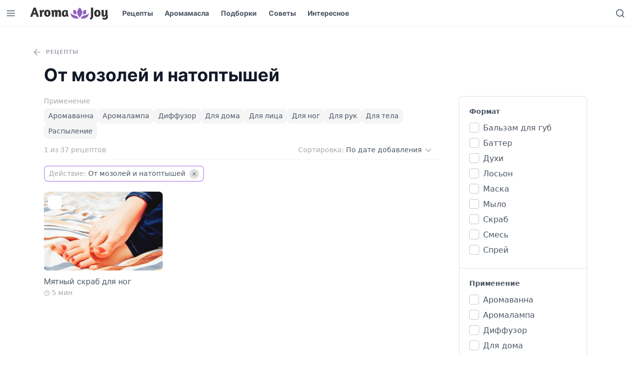

--- FILE ---
content_type: text/html; charset=utf-8
request_url: https://aromajoy.ru/recipes/effect/calluses/
body_size: 13611
content:
<!doctype html><html
class="no-js no-svg overflow-y-scroll antialiased" lang=ru-RU><head><meta
charset="UTF-8"><meta
http-equiv="Content-Type" content="text/html; charset=UTF-8"><meta
http-equiv="X-UA-Compatible" content="IE=edge"><meta
name="viewport" content="width=device-width, initial-scale=1"><meta
name='robots' content='index, follow, max-image-preview:large, max-snippet:-1, max-video-preview:-1'><title>Рецепты с эфирными маслами от мозолей. Инструкции</title><meta
name="description" content="Лучшие рецепты от мозолей, натоптышей из эфирных масел своими руками. Инструкции для приготовления смесей в домашних условиях"><link
rel=canonical href=https://aromajoy.ru/recipes/effect/calluses/ ><meta
property="og:locale" content="ru_RU"><meta
property="og:type" content="article"><meta
property="og:title" content="Рецепты с эфирными маслами от мозолей. Инструкции"><meta
property="og:description" content="Лучшие рецепты от мозолей, натоптышей из эфирных масел своими руками. Инструкции для приготовления смесей в домашних условиях"><meta
property="og:url" content="https://aromajoy.ru/recipes/effect/calluses/"><meta
property="og:site_name" content="Aroma Joy"><meta
property="og:image" content="https://aromajoy.ru/wp-content/uploads/2022/07/aromajoy-cover.jpg"><meta
property="og:image:width" content="1200"><meta
property="og:image:height" content="628"><meta
property="og:image:type" content="image/jpeg"><meta
name="twitter:card" content="summary_large_image"> <script type=application/ld+json class=yoast-schema-graph>{"@context":"https://schema.org","@graph":[{"@type":"CollectionPage","@id":"https://aromajoy.ru/recipes/effect/calluses/","url":"https://aromajoy.ru/recipes/effect/calluses/","name":"Рецепты с эфирными маслами от мозолей. Инструкции","isPartOf":{"@id":"https://aromajoy.ru/#website"},"primaryImageOfPage":{"@id":"https://aromajoy.ru/recipes/effect/calluses/#primaryimage"},"image":{"@id":"https://aromajoy.ru/recipes/effect/calluses/#primaryimage"},"thumbnailUrl":"https://aromajoy.ru/wp-content/uploads/2020/08/aromajoy-myatnyy-skrab-dlya-nog.jpg","description":"Лучшие рецепты от мозолей, натоптышей из эфирных масел своими руками. Инструкции для приготовления смесей в домашних условиях","breadcrumb":{"@id":"https://aromajoy.ru/recipes/effect/calluses/#breadcrumb"},"inLanguage":"ru-RU"},{"@type":"ImageObject","inLanguage":"ru-RU","@id":"https://aromajoy.ru/recipes/effect/calluses/#primaryimage","url":"https://aromajoy.ru/wp-content/uploads/2020/08/aromajoy-myatnyy-skrab-dlya-nog.jpg","contentUrl":"https://aromajoy.ru/wp-content/uploads/2020/08/aromajoy-myatnyy-skrab-dlya-nog.jpg","width":1280,"height":850},{"@type":"BreadcrumbList","@id":"https://aromajoy.ru/recipes/effect/calluses/#breadcrumb","itemListElement":[{"@type":"ListItem","position":1,"name":"Рецепты","item":"https://aromajoy.ru/recipes/"},{"@type":"ListItem","position":2,"name":"От мозолей и натоптышей"}]},{"@type":"WebSite","@id":"https://aromajoy.ru/#website","url":"https://aromajoy.ru/","name":"Aroma Joy","description":"Все аромамасла, рецепты и полезная информация в одном месте","publisher":{"@id":"https://aromajoy.ru/#organization"},"potentialAction":[{"@type":"SearchAction","target":{"@type":"EntryPoint","urlTemplate":"https://aromajoy.ru/?s={search_term_string}"},"query-input":"required name=search_term_string"}],"inLanguage":"ru-RU"},{"@type":"Organization","@id":"https://aromajoy.ru/#organization","name":"Aroma Joy","url":"https://aromajoy.ru/","sameAs":["https://vk.com/aromajoyru"],"logo":{"@type":"ImageObject","inLanguage":"ru-RU","@id":"https://aromajoy.ru/#/schema/logo/image/","url":"https://aromajoy.ru/wp-content/uploads/2022/07/aromajoy-amp-t.png","contentUrl":"https://aromajoy.ru/wp-content/uploads/2022/07/aromajoy-amp-t.png","width":334,"height":60,"caption":"Aroma Joy"},"image":{"@id":"https://aromajoy.ru/#/schema/logo/image/"}}]}</script> <link
rel=stylesheet media=print onload="this.media='all'; this.onload=null;"    href='https://aromajoy.ru/wp-includes/css/dist/block-library/style.min.css?ver=6.0.11'><link
rel=preload as=font crossorigin=anonymous    href=https://aromajoy.ru/wp-content/themes/yjn-aroma/public/fonts/inter-v2-latin_cyrillic-regular.woff2><link
rel=preload as=font crossorigin=anonymous    href=https://aromajoy.ru/wp-content/themes/yjn-aroma/public/fonts/inter-v2-latin_cyrillic-500.woff2><link
rel=preload as=font crossorigin=anonymous    href=https://aromajoy.ru/wp-content/themes/yjn-aroma/public/fonts/inter-v2-latin_cyrillic-700.woff2><link
rel=preload as=fetch crossorigin=anonymous    href=https://aromajoy.ru/wp-content/themes/yjn-aroma/public/images/sprite.4c12ee3ed30e459ecded.svg><link
rel=preload as=style    href=https://aromajoy.ru/wp-content/themes/yjn-aroma/public/css/fonts.971f8d2129f53814047b.css><link
rel=preload as=style    href=https://aromajoy.ru/wp-content/themes/yjn-aroma/public/css/normalize.5018faadf004cd4ac27a.css><link
rel=preload as=style    href=https://aromajoy.ru/wp-content/themes/yjn-aroma/public/css/main.bfad14dfaf8e8132923b.css><link
rel=preload as=style    href=https://aromajoy.ru/wp-content/themes/yjn-aroma/public/css/utilities.b9adc3c9b0bb5dd14602.css><link
rel=preload as=style    href=https://aromajoy.ru/wp-content/themes/yjn-aroma/public/css/vendors.24ee77457f527c1e7b02.css><link
rel=stylesheet id=yjn-aroma-fonts-css  href=https://aromajoy.ru/wp-content/themes/yjn-aroma/public/css/fonts.971f8d2129f53814047b.css type=text/css media=all><link
rel=stylesheet id=yjn-aroma-normalize-css  href=https://aromajoy.ru/wp-content/themes/yjn-aroma/public/css/normalize.5018faadf004cd4ac27a.css type=text/css media=all><link
rel=stylesheet id=yjn-aroma-main-css  href=https://aromajoy.ru/wp-content/themes/yjn-aroma/public/css/main.bfad14dfaf8e8132923b.css type=text/css media=all><link
rel=stylesheet id=yjn-aroma-vendors-css  href=https://aromajoy.ru/wp-content/themes/yjn-aroma/public/css/vendors.24ee77457f527c1e7b02.css type=text/css media=all><link
rel=stylesheet id=yjn-aroma-utilities-css  href=https://aromajoy.ru/wp-content/themes/yjn-aroma/public/css/utilities.b9adc3c9b0bb5dd14602.css type=text/css media=all> <script defer=defer src=https://aromajoy.ru/wp-content/themes/yjn-aroma/public/js/adriver.3048e97b7220db01710e.js id=yjn-aroma-adriver-js></script> <script defer=defer src=https://aromajoy.ru/wp-content/themes/yjn-aroma/public/js/main.9ae7c91794dc22492cf6.js id=yjn-aroma-main-js></script> <script async=async src=https://aromajoy.ru/wp-content/themes/yjn-aroma/public/js/lazyload.11896bc4e41a8a4429f2.js id=yjn-aroma-lazyload-js></script> <style id=wpp-loading-animation-styles>@-webkit-keyframes bgslide{from{background-position-x:0}to{background-position-x:-200%}}@keyframes bgslide{from{background-position-x:0}to{background-position-x:-200%}}.wpp-widget-placeholder,.wpp-widget-block-placeholder{margin:0 auto;width:60px;height:3px;background:#dd3737;background:linear-gradient(90deg,#dd3737 0%,#571313 10%,#dd3737 100%);background-size:200% auto;border-radius:3px;-webkit-animation:bgslide 1s infinite linear;animation:bgslide 1s infinite linear}</style><meta
name="app-hash" content="b82852bbc2beae74fa12da3a0ba6f4ef"><link
rel=icon href=https://aromajoy.ru/wp-content/uploads/2020/04/cropped-favicon-32x32.png sizes=32x32><link
rel=icon href=https://aromajoy.ru/wp-content/uploads/2020/04/cropped-favicon-192x192.png sizes=192x192><link
rel=apple-touch-icon href=https://aromajoy.ru/wp-content/uploads/2020/04/cropped-favicon-180x180.png><meta
name="msapplication-TileImage" content="https://aromajoy.ru/wp-content/uploads/2020/04/cropped-favicon-270x270.png"></head><body
id=app  class="archive tax-recipe-effect term-calluses term-159 wp-embed-responsive bg-ui text-body"> <script>window.context = {"ajaxurl":"https:\/\/aromajoy.ru\/wp-admin\/admin-ajax.php","apiurl":"https:\/\/aromajoy.ru\/wp-json\/","ajaxify_short":false,"adb":true,"routes":[{"path":"\/","name":"home"},{"path":"\/video\/:id","name":"video_single"},{"path":"\/video\/:list?\/(.*)","name":"video_archive"},{"path":"\/blog\/:id","name":"post_single"},{"path":"\/(author|blog)\/(.*)","name":"post_archive"},{"path":"\/oils\/(carrier|essential)\/:id","name":"catalog_single"},{"path":"\/recipes\/:id","name":"recipe_single"},{"path":"\/oils\/letter\/(.*)","name":"catalog_archive_fullwidth"},{"path":"\/(oils|recipes)\/(.*)","name":"catalog_archive_sidebar_right"}],"cache":{"ajaxify":true},"screamer":{"refresh":30000,"units":[]}}</script><script>var request = new XMLHttpRequest();
  request.open('GET', 'https://aromajoy.ru/wp-content/themes/yjn-aroma/public/images/sprite.4c12ee3ed30e459ecded.svg', true);
  request.send();
  request.onload = function (e) {
    if (request.readyState === 4 && request.status === 200) {
      var svg = document.implementation.createHTMLDocument('');
      svg.body.innerHTML = e.target.response.replace('<svg ', '<svg style="display: none"');
      document.body.appendChild(svg.body.firstElementChild);
      svg = null;
    }
  };</script> <header
jello-component=navbar class="navbar navbar-main navbar--top sticky z-50 inset-x-0 top-0-wp navbar--shadow bg-ui text-body border-b | lg:border-100"><div
class="w-full h-full flex justify-between">
<button
jello-component=trigger data-action=modal.show data-data=main_menu data-gtm="Navbar / Menu / Open" class="flex-shrink-0 btn btn-ghost whitespace-no-wrap text-base p-3 font-semibold pushable" aria-label="Открыть меню" type=button><svg
class="pointer-events-none w-5 h-5" role=img xmlns=http://www.w3.org/2000/svg user-select=none>
<use
class=svg-use xlink:href=#ui-menu></use>
</svg></button><a
href=https://aromajoy.ru aria-label="Перейти на главную страницу" class="flex sm:flex-shrink-0 py-2 px-4"><svg
role=img xmlns=http://www.w3.org/2000/svg user-select=none class="navbar-logo ">
<use
class=svg-use xlink:href=#site-logo></use>
</svg>  </a><nav
id=nav-main class="hidden | sm:flex-auto sm:flex" role=navigation><div
jello-component=active_scroll data-active-class=text-primary data-active-partial data-seek-breadcrumbs class="hidden flex-wrap overflow-hidden mr-5 | lg:flex"><div
class="flex h-full">
<a
class="text-sm font-heading font-semibold flex items-center px-2 | hover:text-primary | xl:px-3" href=https://aromajoy.ru/recipes/ >
Рецепты
</a></div><div
class="flex h-full">
<a
class="text-sm font-heading font-semibold flex items-center px-2 | hover:text-primary | xl:px-3" href=https://aromajoy.ru/oils/ >
Аромамасла
</a></div><div
class="flex h-full">
<a
class="text-sm font-heading font-semibold flex items-center px-2 | hover:text-primary | xl:px-3" href=https://aromajoy.ru/blog/category/collections/ >
Подборки
</a></div><div
class="flex h-full">
<a
class="text-sm font-heading font-semibold flex items-center px-2 | hover:text-primary | xl:px-3" href=https://aromajoy.ru/blog/category/tips/ >
Советы
</a></div><div
class="flex h-full">
<a
class="text-sm font-heading font-semibold flex items-center px-2 | hover:text-primary | xl:px-3" href=https://aromajoy.ru/blog/category/interesting/ >
Интересное
</a></div></div></nav><div
class="flex lh-none">
<button
jello-component=trigger class="flex-shrink-0 btn btn-ghost whitespace-no-wrap text-base p-3 font-semibold pushable" data-action=modal.show data-data=search aria-label="Открыть поиск" type=button><svg
class="pointer-events-none w-5 h-5" role=img xmlns=http://www.w3.org/2000/svg user-select=none>
<use
class=svg-use xlink:href=#ui-search></use>
</svg></button></div></div></header><div
class="bg-ui container-xl relative z-40 lg:hidden"><div
class="relative -mx-4 sm:-mx-10 | md:-mx-16 | lg:mx-0"><div
class="border-b | lg:border-100 font-medium font-heading uppercase text-xs tracking-widest text-center | sm:text-left overflow-x-auto scrollbar-hidden" jello-component=active_scroll data-active-class=text-primary data-active-partial=1 data-seek-breadcrumbs=1><section
class="space-x-4 inline-flex px-4 sm:px-10 | md:px-16 | lg:px-0">
<a
class="block whitespace-no-wrap items-center pt-1 pb-3 opacity-75 | hover:text-primary"
href=https://aromajoy.ru/recipes/ >
Рецепты
</a>
<a
class="block whitespace-no-wrap items-center pt-1 pb-3 opacity-75 | hover:text-primary"
href=https://aromajoy.ru/oils/ >
Аромамасла
</a>
<a
class="block whitespace-no-wrap items-center pt-1 pb-3 opacity-75 | hover:text-primary"
href=https://aromajoy.ru/blog/category/collections/ >
Подборки
</a>
<a
class="block whitespace-no-wrap items-center pt-1 pb-3 opacity-75 | hover:text-primary"
href=https://aromajoy.ru/blog/category/tips/ >
Советы
</a>
<a
class="block whitespace-no-wrap items-center pt-1 pb-3 opacity-75 | hover:text-primary"
href=https://aromajoy.ru/blog/category/interesting/ >
Интересное
</a></section></div></div></div><main
data-ajaxify=wrapper data-router-wrapper><div
data-ajaxify=container
data-url
data-title="Рецепты с эфирными маслами от мозолей. Инструкции"
data-router-view><div
role=main id=content><div
data-ajaxify=body jello-container=body class=border-b><div
jello-component=catalog jello-lazy=false data-base=https://aromajoy.ru/recipes/ ><aside
jello-component=screamer class=" lg:hidden"></aside><aside
jello-component=screamer></aside><div
ajaxify-partial=page-header class="space-y-3 mt-5 mb-3 | md:mt-10 | lg:mb-5"><div
class="container-2xl space-y-1 | lg:space-y-3"><div
class="flex whitespace-no-wrap items-center overflow-hidden overflow-x-auto scrollbar-hidden text-body text-xs uppercase tracking-wider h-6 -mx-4 | sm:mx-0 sm:-ml-8" itemscope itemtype=http://schema.org/BreadcrumbList><div
itemprop=itemListElement itemscope itemtype=http://schema.org/ListItem>
<a
itemprop=item href=https://aromajoy.ru/recipes/
data-gtm="Post / Breadcrumbs (Back) / Click"
class="inline-flex items-center opacity-50 p-2 transition-opacity duration-250 | hover:opacity-100"><span
class=align-text-bottom><svg
class="pointer-events-none w-5 h-5" role=img xmlns=http://www.w3.org/2000/svg user-select=none>
<use
class=svg-use xlink:href=#ui-arrow-left></use>
</svg>  </span>
<span
itemprop=name content=Рецепты
class="font-bold ml-2">Рецепты</span><meta
itemprop="position" content="1">
</a></div></div><div
class="flex flex-wrap gap-y-xs gap-x-sm items-baseline"><h1 class="eh-hover font-bold font-heading text-2xl leading-snug | sm:text-3xl sm:leading-tight | md:text-4xl text-heading" itemprop="headline">От мозолей и натоптышей</h1></div></div></div><div
data-ajaxify=page jello-container=page><div
class="container-2xl mb-5 | md:mb-10"><div
class="l-sidebar narrow gap-lg"><div
class=l-sidebar__content><div
class=mb-5><div
ajaxify-partial=catalog-content-header class=space-y-2><section
jello-component=catalog_filters_nav><div
class="text-sm text-muted">
Применение</div><div
class="-mx-4 px-4 | sm:-mx-10 sm:px-10 | md:mx-0 md:px-0 flex py-1 gap-sm | md:flex-wrap | scroller">
<button
jello-ref=option[] data-id=recipe-category data-value=bath
class="text-sm flex px-2 py-1 border bg-button-01 rounded-lg  | hover:bg-button-01h">
Аромаванна
</button>
<button
jello-ref=option[] data-id=recipe-category data-value=lamp
class="text-sm flex px-2 py-1 border bg-button-01 rounded-lg  | hover:bg-button-01h">
Аромалампа
</button>
<button
jello-ref=option[] data-id=recipe-category data-value=diffuser
class="text-sm flex px-2 py-1 border bg-button-01 rounded-lg  | hover:bg-button-01h">
Диффузор
</button>
<button
jello-ref=option[] data-id=recipe-category data-value=home
class="text-sm flex px-2 py-1 border bg-button-01 rounded-lg  | hover:bg-button-01h">
Для дома
</button>
<button
jello-ref=option[] data-id=recipe-category data-value=face
class="text-sm flex px-2 py-1 border bg-button-01 rounded-lg  | hover:bg-button-01h">
Для лица
</button>
<button
jello-ref=option[] data-id=recipe-category data-value=feet
class="text-sm flex px-2 py-1 border bg-button-01 rounded-lg  | hover:bg-button-01h">
Для ног
</button>
<button
jello-ref=option[] data-id=recipe-category data-value=hands
class="text-sm flex px-2 py-1 border bg-button-01 rounded-lg  | hover:bg-button-01h">
Для рук
</button>
<button
jello-ref=option[] data-id=recipe-category data-value=body
class="text-sm flex px-2 py-1 border bg-button-01 rounded-lg  | hover:bg-button-01h">
Для тела
</button>
<button
jello-ref=option[] data-id=recipe-category data-value=spraying
class="text-sm flex px-2 py-1 border bg-button-01 rounded-lg  | hover:bg-button-01h">
Распыление
</button></div></section></div><div
class="flex items-center text-sm"><div
ajaxify-partial=count class="text-muted w-full">
1 из 37 рецептов</div><div
jello-component=catalog_sort jello-ref=sort data-id=orderby><div
jello-component=selector data-name=orderby class="relative dropdown" data-auto-close data-hover>
<button
jello-ref=button class="input placeholder-100 rounded text-sm px-3 py-2 dropdown-button flex items-center space-x-1" id=field-1986403290 name=orderby value>
<span
class="text-muted hidden md:block">Сортировка:</span>
<span
jello-ref=label class="w-full truncate">По дате добавления</span>
<span
jello-ref=arrow class="opacity-50 transform transition-transform duration-100"><svg
class="pointer-events-none w-5 h-5" role=img xmlns=http://www.w3.org/2000/svg user-select=none>
<use
class=svg-use xlink:href=#ui-chevron-down></use>
</svg>  </span>
</button><div
jello-ref=content class="dropdown-content z-30 animated fastest absolute hidden right-0"><div
class=pt-1><div
class="bg-container shadow-md rounded-lg py-2 space-y-1"><div
class="mx-3 my-1 text-muted text-sm | md:hidden">Сортировка:</div>
<label
jello-ref=items[]
data-value=date
data-label="По дате добавления"
class="dropdown-item block py-2 px-3 mx-2 rounded cursor-pointer">
<input
name=orderby
type=radio
value=date
checked
hidden>
По дате добавления</label>
<label
jello-ref=items[]
data-value=alphabet
data-label="По алфавиту"
class="dropdown-item block py-2 px-3 mx-2 rounded cursor-pointer">
<input
name=orderby
type=radio
value=alphabet
hidden>
По алфавиту</label></div></div></div></div></div></div><div
class=border-t></div><div
ajaxify-partial=catalog-tags><section
jello-component=catalog_tags class="pt-3 -mx-4 px-4 | sm:-mx-10 sm:px-10 | md:mx-0 md:px-0 flex -my-1 | md:flex-wrap scroller">
<button
jello-ref=tags[] jello-tags=tag data-id=recipe-effect data-value=calluses
class="border-2 border-primary-300 cursor-pointer duration-250 flex items-center mr-2 my-1 px-2 py-1 rounded-lg text-sm transition-opacity | hover:opacity-75">
<span
class="text-muted mr-1">Действие:</span>
<span>От мозолей и натоптышей</span><span
class="ml-2 bg-200 p-1 rounded-full"><svg
class="pointer-events-none w-3 h-3" role=img xmlns=http://www.w3.org/2000/svg user-select=none>
<use
class=svg-use xlink:href=#ui-cross></use>
</svg>  </span>
</button></section></div></div><div
ajaxify-partial=content jello-ref=content class=blocked-opacity><div
jello-container=page-loop><div
class="grid mb-5 | md:mb-10 grid-cols-2 sm:grid-cols-3 lg:grid-cols-3 gap-md md:gap-lg"><article
class="text-body rounded-lg relative w-full hover-zone eh-hover"><div
class=relative><div
class="absolute left-0 top-0 mt-2 ml-2 p-1 z-1 rounded-lg bg-ui text-primary flex"><div
class="opacity-75 "><svg
class="pointer-events-none w-5 h-5" role=img xmlns=http://www.w3.org/2000/svg user-select=none>
<use
class=svg-use xlink:href=#category-feet></use>
</svg></div></div><figure
class="image relative  aspect-ratio-base   bg-100 rounded-lg">
<img
class=" absolute h-full w-full inset-0 object-cover block lazy-opacity  lazyload" data-ignore-viewer=true loading=lazy src="[data-uri]" data-src=https://aromajoy.ru/wp-content/uploads/2020/08/aromajoy-myatnyy-skrab-dlya-nog-300x199.jpg data-sizes="(max-width: 300px) 100vw, 300px" data-srcset="https://aromajoy.ru/wp-content/uploads/2020/08/aromajoy-myatnyy-skrab-dlya-nog-300x199.jpg 300w, https://aromajoy.ru/wp-content/uploads/2020/08/aromajoy-myatnyy-skrab-dlya-nog-1024x680.jpg 1024w, https://aromajoy.ru/wp-content/uploads/2020/08/aromajoy-myatnyy-skrab-dlya-nog-768x510.jpg 768w, https://aromajoy.ru/wp-content/uploads/2020/08/aromajoy-myatnyy-skrab-dlya-nog-120x80.jpg 120w, https://aromajoy.ru/wp-content/uploads/2020/08/aromajoy-myatnyy-skrab-dlya-nog-1200x797.jpg 1200w, https://aromajoy.ru/wp-content/uploads/2020/08/aromajoy-myatnyy-skrab-dlya-nog.jpg 1280w"></figure></div><div
class="mt-2 | sm:mt-3"><div
class=leading-tight>
<a
href=https://aromajoy.ru/recipes/myatnyy-skrab-dlya-nog/ class="link-inset w-full font-heading">
<span
class="hover:underline z-20 relative">Мятный скраб для ног</span>
</a></div><div
class="flex items-center leading-tight mt-1 text-sm text-muted"><svg
class="pointer-events-none w-3 h-3" role=img xmlns=http://www.w3.org/2000/svg user-select=none>
<use
class=svg-use xlink:href=#ui-clock></use>
</svg>  <span
class=ml-1>5 мин</span></div></div></article></div></div></div></div><div
class=l-sidebar__sidebar><div
class=h-full><section
jello-component=catalog_filters jello-lazy=false jello-ref=filters class><div
class="z-40 fixed bottom-0 mb-5 transform translate-x-center | lg:hidden">
<button
jello-component=trigger data-action=modal.show data-data=filters class="btn btn-primary whitespace-no-wrap text-base p-3 btn-float rounded justify-center w-full font-semibold pushable" type=button><svg
class="pointer-events-none w-5 h-5" role=img xmlns=http://www.w3.org/2000/svg user-select=none>
<use
class=svg-use xlink:href=#ui-filter></use>
</svg><div
class=ml-2>Фильтры</div><div
jello-ref=catalog_filters.count
class=" rounded-full px-2 py-1 ml-2 text-sm bg-ui text-body">1</div>
</button></div><div
jello-component=overlay jello-lazy=false data-modal=filters data-in=slideInUp data-out=slideOutDown
class="hidden animated faster fixed inset-0 bg-ui z-100 flex flex-col justify-between | lg:block lg:static lg:z-0"><div
class="w-full | lg:hidden"><div
class="container-xl border-b border-200 py-2"><div
class="flex items-center justify-between"><div
class="heading font-semibold text-lg w-full">
Фильтры</div><div>
<button
jello-component=trigger data-action=catalog.filters.clear class="btn btn-ghost whitespace-no-wrap text-sm px-3 py-2 rounded font-semibold pushable" type=button>Очистить</button></div></div></div></div><div
class="h-full w-full overflow-y-scroll | lg:overflow-visible"><div
class="lg:border lg:border-200 lg:p-0 lg:rounded-lg "><div
jello-container=filters><div
class="divide-y divide-200"><div
class="py-5 px-4 | sm:px-8 | lg:px-5"><div
class=space-y-2><div
class=flex><div
class="font-semibold text-sm">Формат</div></div><div
jello-component=filter_checkbox jello-lazy=false jello-ref=filter data-id=recipe-format><div
class="control-block overflow-y-auto overflow-x-hidden scrollbar-xs pr-2 "><label
title="Бальзам для губ" class="py-2 md:py-1 control cursor-pointer flex checkbox-control">
<input
jello-ref=inputs[] data-label="Бальзам для губ" data-url=https://aromajoy.ru/recipes/format/lip-balm/ type=checkbox class=outside id=field-897052624 name=recipe-format value=lip-balm>
<span
class="control-box flex-shrink-0 bg-ui w-6 h-6 | md:w-5 md:h-5 mr-2"><svg
class="mx-auto control-box-mark pointer-events-none w-5 h-5" role=img xmlns=http://www.w3.org/2000/svg user-select=none>
<use
class=svg-use xlink:href=#ui-mark-check></use>
</svg>  </span>
<span
class="md:-mt-px ">  <a
href=https://aromajoy.ru/recipes/format/lip-balm/ tabindex=-1>Бальзам для губ</a>
</span>
</label><label
title=Баттер class="py-2 md:py-1 control cursor-pointer flex checkbox-control">
<input
jello-ref=inputs[] data-label=Баттер data-url=https://aromajoy.ru/recipes/format/butter/ type=checkbox class=outside id=field-2043352662 name=recipe-format value=butter>
<span
class="control-box flex-shrink-0 bg-ui w-6 h-6 | md:w-5 md:h-5 mr-2"><svg
class="mx-auto control-box-mark pointer-events-none w-5 h-5" role=img xmlns=http://www.w3.org/2000/svg user-select=none>
<use
class=svg-use xlink:href=#ui-mark-check></use>
</svg>  </span>
<span
class="md:-mt-px truncate">  <a
href=https://aromajoy.ru/recipes/format/butter/ tabindex=-1>Баттер</a>
</span>
</label><label
title=Духи class="py-2 md:py-1 control cursor-pointer flex checkbox-control">
<input
jello-ref=inputs[] data-label=Духи data-url=https://aromajoy.ru/recipes/format/perfume/ type=checkbox class=outside id=field-364186530 name=recipe-format value=perfume>
<span
class="control-box flex-shrink-0 bg-ui w-6 h-6 | md:w-5 md:h-5 mr-2"><svg
class="mx-auto control-box-mark pointer-events-none w-5 h-5" role=img xmlns=http://www.w3.org/2000/svg user-select=none>
<use
class=svg-use xlink:href=#ui-mark-check></use>
</svg>  </span>
<span
class="md:-mt-px truncate">  <a
href=https://aromajoy.ru/recipes/format/perfume/ tabindex=-1>Духи</a>
</span>
</label><label
title=Лосьон class="py-2 md:py-1 control cursor-pointer flex checkbox-control">
<input
jello-ref=inputs[] data-label=Лосьон data-url=https://aromajoy.ru/recipes/format/lotion/ type=checkbox class=outside id=field-165101333 name=recipe-format value=lotion>
<span
class="control-box flex-shrink-0 bg-ui w-6 h-6 | md:w-5 md:h-5 mr-2"><svg
class="mx-auto control-box-mark pointer-events-none w-5 h-5" role=img xmlns=http://www.w3.org/2000/svg user-select=none>
<use
class=svg-use xlink:href=#ui-mark-check></use>
</svg>  </span>
<span
class="md:-mt-px truncate">  <a
href=https://aromajoy.ru/recipes/format/lotion/ tabindex=-1>Лосьон</a>
</span>
</label><label
title=Маска class="py-2 md:py-1 control cursor-pointer flex checkbox-control">
<input
jello-ref=inputs[] data-label=Маска data-url=https://aromajoy.ru/recipes/format/mask/ type=checkbox class=outside id=field-1925239030 name=recipe-format value=mask>
<span
class="control-box flex-shrink-0 bg-ui w-6 h-6 | md:w-5 md:h-5 mr-2"><svg
class="mx-auto control-box-mark pointer-events-none w-5 h-5" role=img xmlns=http://www.w3.org/2000/svg user-select=none>
<use
class=svg-use xlink:href=#ui-mark-check></use>
</svg>  </span>
<span
class="md:-mt-px truncate">  <a
href=https://aromajoy.ru/recipes/format/mask/ tabindex=-1>Маска</a>
</span>
</label><label
title=Мыло class="py-2 md:py-1 control cursor-pointer flex checkbox-control">
<input
jello-ref=inputs[] data-label=Мыло data-url=https://aromajoy.ru/recipes/format/soap/ type=checkbox class=outside id=field-668586063 name=recipe-format value=soap>
<span
class="control-box flex-shrink-0 bg-ui w-6 h-6 | md:w-5 md:h-5 mr-2"><svg
class="mx-auto control-box-mark pointer-events-none w-5 h-5" role=img xmlns=http://www.w3.org/2000/svg user-select=none>
<use
class=svg-use xlink:href=#ui-mark-check></use>
</svg>  </span>
<span
class="md:-mt-px truncate">  <a
href=https://aromajoy.ru/recipes/format/soap/ tabindex=-1>Мыло</a>
</span>
</label><label
title=Скраб class="py-2 md:py-1 control cursor-pointer flex checkbox-control">
<input
jello-ref=inputs[] data-label=Скраб data-url=https://aromajoy.ru/recipes/format/scrab/ type=checkbox class=outside id=field-135961548 name=recipe-format value=scrab>
<span
class="control-box flex-shrink-0 bg-ui w-6 h-6 | md:w-5 md:h-5 mr-2"><svg
class="mx-auto control-box-mark pointer-events-none w-5 h-5" role=img xmlns=http://www.w3.org/2000/svg user-select=none>
<use
class=svg-use xlink:href=#ui-mark-check></use>
</svg>  </span>
<span
class="md:-mt-px truncate">  <a
href=https://aromajoy.ru/recipes/format/scrab/ tabindex=-1>Скраб</a>
</span>
</label><label
title=Смесь class="py-2 md:py-1 control cursor-pointer flex checkbox-control">
<input
jello-ref=inputs[] data-label=Смесь data-url=https://aromajoy.ru/recipes/format/blend/ type=checkbox class=outside id=field-1228469826 name=recipe-format value=blend>
<span
class="control-box flex-shrink-0 bg-ui w-6 h-6 | md:w-5 md:h-5 mr-2"><svg
class="mx-auto control-box-mark pointer-events-none w-5 h-5" role=img xmlns=http://www.w3.org/2000/svg user-select=none>
<use
class=svg-use xlink:href=#ui-mark-check></use>
</svg>  </span>
<span
class="md:-mt-px truncate">  <a
href=https://aromajoy.ru/recipes/format/blend/ tabindex=-1>Смесь</a>
</span>
</label><label
title=Спрей class="py-2 md:py-1 control cursor-pointer flex checkbox-control">
<input
jello-ref=inputs[] data-label=Спрей data-url=https://aromajoy.ru/recipes/format/spray/ type=checkbox class=outside id=field-1794521065 name=recipe-format value=spray>
<span
class="control-box flex-shrink-0 bg-ui w-6 h-6 | md:w-5 md:h-5 mr-2"><svg
class="mx-auto control-box-mark pointer-events-none w-5 h-5" role=img xmlns=http://www.w3.org/2000/svg user-select=none>
<use
class=svg-use xlink:href=#ui-mark-check></use>
</svg>  </span>
<span
class="md:-mt-px truncate">  <a
href=https://aromajoy.ru/recipes/format/spray/ tabindex=-1>Спрей</a>
</span>
</label></div></div></div></div><div
class="py-5 px-4 | sm:px-8 | lg:px-5"><div
class=space-y-2><div
class=flex><div
class="font-semibold text-sm">Применение</div></div><div
jello-component=filter_checkbox jello-lazy=false jello-ref=filter data-id=recipe-category><div
class="control-block overflow-y-auto overflow-x-hidden scrollbar-xs pr-2 "><label
title=Аромаванна class="py-2 md:py-1 control cursor-pointer flex checkbox-control">
<input
jello-ref=inputs[] data-label=Аромаванна data-url=https://aromajoy.ru/recipes/category/bath/ type=checkbox class=outside id=field-68354633 name=recipe-category value=bath>
<span
class="control-box flex-shrink-0 bg-ui w-6 h-6 | md:w-5 md:h-5 mr-2"><svg
class="mx-auto control-box-mark pointer-events-none w-5 h-5" role=img xmlns=http://www.w3.org/2000/svg user-select=none>
<use
class=svg-use xlink:href=#ui-mark-check></use>
</svg>  </span>
<span
class="md:-mt-px truncate">  <a
href=https://aromajoy.ru/recipes/category/bath/ tabindex=-1>Аромаванна</a>
</span>
</label><label
title=Аромалампа class="py-2 md:py-1 control cursor-pointer flex checkbox-control">
<input
jello-ref=inputs[] data-label=Аромалампа data-url=https://aromajoy.ru/recipes/category/lamp/ type=checkbox class=outside id=field-136202026 name=recipe-category value=lamp>
<span
class="control-box flex-shrink-0 bg-ui w-6 h-6 | md:w-5 md:h-5 mr-2"><svg
class="mx-auto control-box-mark pointer-events-none w-5 h-5" role=img xmlns=http://www.w3.org/2000/svg user-select=none>
<use
class=svg-use xlink:href=#ui-mark-check></use>
</svg>  </span>
<span
class="md:-mt-px truncate">  <a
href=https://aromajoy.ru/recipes/category/lamp/ tabindex=-1>Аромалампа</a>
</span>
</label><label
title=Диффузор class="py-2 md:py-1 control cursor-pointer flex checkbox-control">
<input
jello-ref=inputs[] data-label=Диффузор data-url=https://aromajoy.ru/recipes/category/diffuser/ type=checkbox class=outside id=field-1857168947 name=recipe-category value=diffuser>
<span
class="control-box flex-shrink-0 bg-ui w-6 h-6 | md:w-5 md:h-5 mr-2"><svg
class="mx-auto control-box-mark pointer-events-none w-5 h-5" role=img xmlns=http://www.w3.org/2000/svg user-select=none>
<use
class=svg-use xlink:href=#ui-mark-check></use>
</svg>  </span>
<span
class="md:-mt-px truncate">  <a
href=https://aromajoy.ru/recipes/category/diffuser/ tabindex=-1>Диффузор</a>
</span>
</label><label
title="Для дома" class="py-2 md:py-1 control cursor-pointer flex checkbox-control">
<input
jello-ref=inputs[] data-label="Для дома" data-url=https://aromajoy.ru/recipes/category/home/ type=checkbox class=outside id=field-1194970574 name=recipe-category value=home>
<span
class="control-box flex-shrink-0 bg-ui w-6 h-6 | md:w-5 md:h-5 mr-2"><svg
class="mx-auto control-box-mark pointer-events-none w-5 h-5" role=img xmlns=http://www.w3.org/2000/svg user-select=none>
<use
class=svg-use xlink:href=#ui-mark-check></use>
</svg>  </span>
<span
class="md:-mt-px ">  <a
href=https://aromajoy.ru/recipes/category/home/ tabindex=-1>Для дома</a>
</span>
</label><label
title="Для лица" class="py-2 md:py-1 control cursor-pointer flex checkbox-control">
<input
jello-ref=inputs[] data-label="Для лица" data-url=https://aromajoy.ru/recipes/category/face/ type=checkbox class=outside id=field-614122254 name=recipe-category value=face>
<span
class="control-box flex-shrink-0 bg-ui w-6 h-6 | md:w-5 md:h-5 mr-2"><svg
class="mx-auto control-box-mark pointer-events-none w-5 h-5" role=img xmlns=http://www.w3.org/2000/svg user-select=none>
<use
class=svg-use xlink:href=#ui-mark-check></use>
</svg>  </span>
<span
class="md:-mt-px ">  <a
href=https://aromajoy.ru/recipes/category/face/ tabindex=-1>Для лица</a>
</span>
</label><label
title="Для ног" class="py-2 md:py-1 control cursor-pointer flex checkbox-control">
<input
jello-ref=inputs[] data-label="Для ног" data-url=https://aromajoy.ru/recipes/category/feet/ type=checkbox class=outside id=field-784206688 name=recipe-category value=feet>
<span
class="control-box flex-shrink-0 bg-ui w-6 h-6 | md:w-5 md:h-5 mr-2"><svg
class="mx-auto control-box-mark pointer-events-none w-5 h-5" role=img xmlns=http://www.w3.org/2000/svg user-select=none>
<use
class=svg-use xlink:href=#ui-mark-check></use>
</svg>  </span>
<span
class="md:-mt-px ">  <a
href=https://aromajoy.ru/recipes/category/feet/ tabindex=-1>Для ног</a>
</span>
</label><label
title="Для рук" class="py-2 md:py-1 control cursor-pointer flex checkbox-control">
<input
jello-ref=inputs[] data-label="Для рук" data-url=https://aromajoy.ru/recipes/category/hands/ type=checkbox class=outside id=field-1750628304 name=recipe-category value=hands>
<span
class="control-box flex-shrink-0 bg-ui w-6 h-6 | md:w-5 md:h-5 mr-2"><svg
class="mx-auto control-box-mark pointer-events-none w-5 h-5" role=img xmlns=http://www.w3.org/2000/svg user-select=none>
<use
class=svg-use xlink:href=#ui-mark-check></use>
</svg>  </span>
<span
class="md:-mt-px ">  <a
href=https://aromajoy.ru/recipes/category/hands/ tabindex=-1>Для рук</a>
</span>
</label><label
title="Для тела" class="py-2 md:py-1 control cursor-pointer flex checkbox-control">
<input
jello-ref=inputs[] data-label="Для тела" data-url=https://aromajoy.ru/recipes/category/body/ type=checkbox class=outside id=field-597662700 name=recipe-category value=body>
<span
class="control-box flex-shrink-0 bg-ui w-6 h-6 | md:w-5 md:h-5 mr-2"><svg
class="mx-auto control-box-mark pointer-events-none w-5 h-5" role=img xmlns=http://www.w3.org/2000/svg user-select=none>
<use
class=svg-use xlink:href=#ui-mark-check></use>
</svg>  </span>
<span
class="md:-mt-px ">  <a
href=https://aromajoy.ru/recipes/category/body/ tabindex=-1>Для тела</a>
</span>
</label><label
title=Распыление class="py-2 md:py-1 control cursor-pointer flex checkbox-control">
<input
jello-ref=inputs[] data-label=Распыление data-url=https://aromajoy.ru/recipes/category/spraying/ type=checkbox class=outside id=field-1576464361 name=recipe-category value=spraying>
<span
class="control-box flex-shrink-0 bg-ui w-6 h-6 | md:w-5 md:h-5 mr-2"><svg
class="mx-auto control-box-mark pointer-events-none w-5 h-5" role=img xmlns=http://www.w3.org/2000/svg user-select=none>
<use
class=svg-use xlink:href=#ui-mark-check></use>
</svg>  </span>
<span
class="md:-mt-px truncate">  <a
href=https://aromajoy.ru/recipes/category/spraying/ tabindex=-1>Распыление</a>
</span>
</label></div></div></div></div><div
class="py-5 px-4 | sm:px-8 | lg:px-5"><div
class=space-y-2><div
class=flex><div
class="font-semibold text-sm">Действие</div></div><div
jello-component=filter_checkbox jello-lazy=false jello-ref=filter data-id=recipe-effect><div
class="control-block overflow-y-auto overflow-x-hidden scrollbar-xs pr-2 "><label
title=Антивозрастное class="py-2 md:py-1 control cursor-pointer flex checkbox-control">
<input
jello-ref=inputs[] data-label=Антивозрастное data-url=https://aromajoy.ru/recipes/effect/anti-aging/ type=checkbox class=outside id=field-1730880699 name=recipe-effect value=anti-aging>
<span
class="control-box flex-shrink-0 bg-ui w-6 h-6 | md:w-5 md:h-5 mr-2"><svg
class="mx-auto control-box-mark pointer-events-none w-5 h-5" role=img xmlns=http://www.w3.org/2000/svg user-select=none>
<use
class=svg-use xlink:href=#ui-mark-check></use>
</svg>  </span>
<span
class="md:-mt-px truncate">  <a
href=https://aromajoy.ru/recipes/effect/anti-aging/ tabindex=-1>Антивозрастное</a>
</span>
</label><label
title=Антистресс class="py-2 md:py-1 control cursor-pointer flex checkbox-control">
<input
jello-ref=inputs[] data-label=Антистресс data-url=https://aromajoy.ru/recipes/effect/antistress/ type=checkbox class=outside id=field-220531460 name=recipe-effect value=antistress>
<span
class="control-box flex-shrink-0 bg-ui w-6 h-6 | md:w-5 md:h-5 mr-2"><svg
class="mx-auto control-box-mark pointer-events-none w-5 h-5" role=img xmlns=http://www.w3.org/2000/svg user-select=none>
<use
class=svg-use xlink:href=#ui-mark-check></use>
</svg>  </span>
<span
class="md:-mt-px truncate">  <a
href=https://aromajoy.ru/recipes/effect/antistress/ tabindex=-1>Антистресс</a>
</span>
</label><label
title=Антицеллюлитное class="py-2 md:py-1 control cursor-pointer flex checkbox-control">
<input
jello-ref=inputs[] data-label=Антицеллюлитное data-url=https://aromajoy.ru/recipes/effect/anti-cellulite/ type=checkbox class=outside id=field-1564682142 name=recipe-effect value=anti-cellulite>
<span
class="control-box flex-shrink-0 bg-ui w-6 h-6 | md:w-5 md:h-5 mr-2"><svg
class="mx-auto control-box-mark pointer-events-none w-5 h-5" role=img xmlns=http://www.w3.org/2000/svg user-select=none>
<use
class=svg-use xlink:href=#ui-mark-check></use>
</svg>  </span>
<span
class="md:-mt-px truncate">  <a
href=https://aromajoy.ru/recipes/effect/anti-cellulite/ tabindex=-1>Антицеллюлитное</a>
</span>
</label><label
title=Бодрящее class="py-2 md:py-1 control cursor-pointer flex checkbox-control">
<input
jello-ref=inputs[] data-label=Бодрящее data-url=https://aromajoy.ru/recipes/effect/cheerfulness/ type=checkbox class=outside id=field-844851224 name=recipe-effect value=cheerfulness>
<span
class="control-box flex-shrink-0 bg-ui w-6 h-6 | md:w-5 md:h-5 mr-2"><svg
class="mx-auto control-box-mark pointer-events-none w-5 h-5" role=img xmlns=http://www.w3.org/2000/svg user-select=none>
<use
class=svg-use xlink:href=#ui-mark-check></use>
</svg>  </span>
<span
class="md:-mt-px truncate">  <a
href=https://aromajoy.ru/recipes/effect/cheerfulness/ tabindex=-1>Бодрящее</a>
</span>
</label><label
title=Концентрация class="py-2 md:py-1 control cursor-pointer flex checkbox-control">
<input
jello-ref=inputs[] data-label=Концентрация data-url=https://aromajoy.ru/recipes/effect/concentration/ type=checkbox class=outside id=field-624202261 name=recipe-effect value=concentration>
<span
class="control-box flex-shrink-0 bg-ui w-6 h-6 | md:w-5 md:h-5 mr-2"><svg
class="mx-auto control-box-mark pointer-events-none w-5 h-5" role=img xmlns=http://www.w3.org/2000/svg user-select=none>
<use
class=svg-use xlink:href=#ui-mark-check></use>
</svg>  </span>
<span
class="md:-mt-px truncate">  <a
href=https://aromajoy.ru/recipes/effect/concentration/ tabindex=-1>Концентрация</a>
</span>
</label><label
title="От мозолей и натоптышей" class="py-2 md:py-1 control cursor-pointer flex checkbox-control">
<input
jello-ref=inputs[] data-label="От мозолей и натоптышей" data-url=https://aromajoy.ru/recipes/effect/calluses/ type=checkbox class=outside checked id=field-1799317395 name=recipe-effect value=calluses>
<span
class="control-box flex-shrink-0 bg-ui w-6 h-6 | md:w-5 md:h-5 mr-2"><svg
class="mx-auto control-box-mark pointer-events-none w-5 h-5" role=img xmlns=http://www.w3.org/2000/svg user-select=none>
<use
class=svg-use xlink:href=#ui-mark-check></use>
</svg>  </span>
<span
class="md:-mt-px ">  <a
href=https://aromajoy.ru/recipes/effect/calluses/ tabindex=-1>От мозолей и натоптышей</a>
</span>
</label><label
title=Очищающее class="py-2 md:py-1 control cursor-pointer flex checkbox-control">
<input
jello-ref=inputs[] data-label=Очищающее data-url=https://aromajoy.ru/recipes/effect/clean/ type=checkbox class=outside id=field-1939681885 name=recipe-effect value=clean>
<span
class="control-box flex-shrink-0 bg-ui w-6 h-6 | md:w-5 md:h-5 mr-2"><svg
class="mx-auto control-box-mark pointer-events-none w-5 h-5" role=img xmlns=http://www.w3.org/2000/svg user-select=none>
<use
class=svg-use xlink:href=#ui-mark-check></use>
</svg>  </span>
<span
class="md:-mt-px truncate">  <a
href=https://aromajoy.ru/recipes/effect/clean/ tabindex=-1>Очищающее</a>
</span>
</label><label
title=Противовоспалительное class="py-2 md:py-1 control cursor-pointer flex checkbox-control">
<input
jello-ref=inputs[] data-label=Противовоспалительное data-url=https://aromajoy.ru/recipes/effect/anti-inflammatory/ type=checkbox class=outside id=field-1361941857 name=recipe-effect value=anti-inflammatory>
<span
class="control-box flex-shrink-0 bg-ui w-6 h-6 | md:w-5 md:h-5 mr-2"><svg
class="mx-auto control-box-mark pointer-events-none w-5 h-5" role=img xmlns=http://www.w3.org/2000/svg user-select=none>
<use
class=svg-use xlink:href=#ui-mark-check></use>
</svg>  </span>
<span
class="md:-mt-px truncate">  <a
href=https://aromajoy.ru/recipes/effect/anti-inflammatory/ tabindex=-1>Противовоспалительное</a>
</span>
</label><label
title=Расслабляющее class="py-2 md:py-1 control cursor-pointer flex checkbox-control">
<input
jello-ref=inputs[] data-label=Расслабляющее data-url=https://aromajoy.ru/recipes/effect/relax/ type=checkbox class=outside id=field-1261861590 name=recipe-effect value=relax>
<span
class="control-box flex-shrink-0 bg-ui w-6 h-6 | md:w-5 md:h-5 mr-2"><svg
class="mx-auto control-box-mark pointer-events-none w-5 h-5" role=img xmlns=http://www.w3.org/2000/svg user-select=none>
<use
class=svg-use xlink:href=#ui-mark-check></use>
</svg>  </span>
<span
class="md:-mt-px truncate">  <a
href=https://aromajoy.ru/recipes/effect/relax/ tabindex=-1>Расслабляющее</a>
</span>
</label><label
title=Репеллент class="py-2 md:py-1 control cursor-pointer flex checkbox-control">
<input
jello-ref=inputs[] data-label=Репеллент data-url=https://aromajoy.ru/recipes/effect/repellent/ type=checkbox class=outside id=field-1416249749 name=recipe-effect value=repellent>
<span
class="control-box flex-shrink-0 bg-ui w-6 h-6 | md:w-5 md:h-5 mr-2"><svg
class="mx-auto control-box-mark pointer-events-none w-5 h-5" role=img xmlns=http://www.w3.org/2000/svg user-select=none>
<use
class=svg-use xlink:href=#ui-mark-check></use>
</svg>  </span>
<span
class="md:-mt-px truncate">  <a
href=https://aromajoy.ru/recipes/effect/repellent/ tabindex=-1>Репеллент</a>
</span>
</label><label
title=Романтика class="py-2 md:py-1 control cursor-pointer flex checkbox-control">
<input
jello-ref=inputs[] data-label=Романтика data-url=https://aromajoy.ru/recipes/effect/romance/ type=checkbox class=outside id=field-1117461135 name=recipe-effect value=romance>
<span
class="control-box flex-shrink-0 bg-ui w-6 h-6 | md:w-5 md:h-5 mr-2"><svg
class="mx-auto control-box-mark pointer-events-none w-5 h-5" role=img xmlns=http://www.w3.org/2000/svg user-select=none>
<use
class=svg-use xlink:href=#ui-mark-check></use>
</svg>  </span>
<span
class="md:-mt-px truncate">  <a
href=https://aromajoy.ru/recipes/effect/romance/ tabindex=-1>Романтика</a>
</span>
</label><label
title=Увлажняющее class="py-2 md:py-1 control cursor-pointer flex checkbox-control">
<input
jello-ref=inputs[] data-label=Увлажняющее data-url=https://aromajoy.ru/recipes/effect/moisturizing/ type=checkbox class=outside id=field-532426346 name=recipe-effect value=moisturizing>
<span
class="control-box flex-shrink-0 bg-ui w-6 h-6 | md:w-5 md:h-5 mr-2"><svg
class="mx-auto control-box-mark pointer-events-none w-5 h-5" role=img xmlns=http://www.w3.org/2000/svg user-select=none>
<use
class=svg-use xlink:href=#ui-mark-check></use>
</svg>  </span>
<span
class="md:-mt-px truncate">  <a
href=https://aromajoy.ru/recipes/effect/moisturizing/ tabindex=-1>Увлажняющее</a>
</span>
</label></div></div></div></div><div
class="py-5 px-4 | sm:px-8 | lg:px-5"><div
class=space-y-2><div
class=flex><div
class="font-semibold text-sm">Ингредиенты</div></div><div
jello-component=filter_checkbox jello-lazy=false jello-ref=filter data-id=ingredients><div
class=mb-2><input
jello-ref=search type=search placeholder=Найти class="input placeholder-100 w-full input-border rounded text-sm px-3 py-2 bg-ui" id=ingredients-search name=ingredients-search value></div><div
class=" border-b border-200 "></div><div
class="control-block overflow-y-auto overflow-x-hidden scrollbar-xs pr-2  control-block--static border-b border-200  "><div
jello-ref=empty
class="hidden text-muted my-2">Ничего не найдено</div><label
title="Базовое касторовое масло" class="py-2 md:py-1 control cursor-pointer flex checkbox-control">
<input
jello-ref=inputs[] data-label="Базовое касторовое масло" type=checkbox class=outside id=field-1801037939 name=ingredients value=204>
<span
class="control-box flex-shrink-0 bg-ui w-6 h-6 | md:w-5 md:h-5 mr-2"><svg
class="mx-auto control-box-mark pointer-events-none w-5 h-5" role=img xmlns=http://www.w3.org/2000/svg user-select=none>
<use
class=svg-use xlink:href=#ui-mark-check></use>
</svg>  </span>
<span
class="md:-mt-px "> Базовое касторовое масло
</span>
</label><label
title="Базовое масло авокадо" class="py-2 md:py-1 control cursor-pointer flex checkbox-control">
<input
jello-ref=inputs[] data-label="Базовое масло авокадо" type=checkbox class=outside id=field-1756015895 name=ingredients value=84>
<span
class="control-box flex-shrink-0 bg-ui w-6 h-6 | md:w-5 md:h-5 mr-2"><svg
class="mx-auto control-box-mark pointer-events-none w-5 h-5" role=img xmlns=http://www.w3.org/2000/svg user-select=none>
<use
class=svg-use xlink:href=#ui-mark-check></use>
</svg>  </span>
<span
class="md:-mt-px "> Базовое масло авокадо
</span>
</label><label
title="Базовое масло алоэ" class="py-2 md:py-1 control cursor-pointer flex checkbox-control">
<input
jello-ref=inputs[] data-label="Базовое масло алоэ" type=checkbox class=outside id=field-481407955 name=ingredients value=107>
<span
class="control-box flex-shrink-0 bg-ui w-6 h-6 | md:w-5 md:h-5 mr-2"><svg
class="mx-auto control-box-mark pointer-events-none w-5 h-5" role=img xmlns=http://www.w3.org/2000/svg user-select=none>
<use
class=svg-use xlink:href=#ui-mark-check></use>
</svg>  </span>
<span
class="md:-mt-px "> Базовое масло алоэ
</span>
</label><label
title="Базовое масло ананаса" class="py-2 md:py-1 control cursor-pointer flex checkbox-control">
<input
jello-ref=inputs[] data-label="Базовое масло ананаса" type=checkbox class=outside id=field-1479003156 name=ingredients value=398>
<span
class="control-box flex-shrink-0 bg-ui w-6 h-6 | md:w-5 md:h-5 mr-2"><svg
class="mx-auto control-box-mark pointer-events-none w-5 h-5" role=img xmlns=http://www.w3.org/2000/svg user-select=none>
<use
class=svg-use xlink:href=#ui-mark-check></use>
</svg>  </span>
<span
class="md:-mt-px "> Базовое масло ананаса
</span>
</label><label
title="Базовое масло арганы" class="py-2 md:py-1 control cursor-pointer flex checkbox-control">
<input
jello-ref=inputs[] data-label="Базовое масло арганы" type=checkbox class=outside id=field-690334642 name=ingredients value=224>
<span
class="control-box flex-shrink-0 bg-ui w-6 h-6 | md:w-5 md:h-5 mr-2"><svg
class="mx-auto control-box-mark pointer-events-none w-5 h-5" role=img xmlns=http://www.w3.org/2000/svg user-select=none>
<use
class=svg-use xlink:href=#ui-mark-check></use>
</svg>  </span>
<span
class="md:-mt-px "> Базовое масло арганы
</span>
</label><label
title="Базовое масло виноградной косточки" class="py-2 md:py-1 control cursor-pointer flex checkbox-control">
<input
jello-ref=inputs[] data-label="Базовое масло виноградной косточки" type=checkbox class=outside id=field-381746745 name=ingredients value=60>
<span
class="control-box flex-shrink-0 bg-ui w-6 h-6 | md:w-5 md:h-5 mr-2"><svg
class="mx-auto control-box-mark pointer-events-none w-5 h-5" role=img xmlns=http://www.w3.org/2000/svg user-select=none>
<use
class=svg-use xlink:href=#ui-mark-check></use>
</svg>  </span>
<span
class="md:-mt-px "> Базовое масло виноградной косточки
</span>
</label><label
title="Базовое масло вишневой косточки" class="py-2 md:py-1 control cursor-pointer flex checkbox-control">
<input
jello-ref=inputs[] data-label="Базовое масло вишневой косточки" type=checkbox class=outside id=field-1832765638 name=ingredients value=229>
<span
class="control-box flex-shrink-0 bg-ui w-6 h-6 | md:w-5 md:h-5 mr-2"><svg
class="mx-auto control-box-mark pointer-events-none w-5 h-5" role=img xmlns=http://www.w3.org/2000/svg user-select=none>
<use
class=svg-use xlink:href=#ui-mark-check></use>
</svg>  </span>
<span
class="md:-mt-px "> Базовое масло вишневой косточки
</span>
</label><label
title="Базовое масло жожоба" class="py-2 md:py-1 control cursor-pointer flex checkbox-control">
<input
jello-ref=inputs[] data-label="Базовое масло жожоба" type=checkbox class=outside id=field-350269286 name=ingredients value=48>
<span
class="control-box flex-shrink-0 bg-ui w-6 h-6 | md:w-5 md:h-5 mr-2"><svg
class="mx-auto control-box-mark pointer-events-none w-5 h-5" role=img xmlns=http://www.w3.org/2000/svg user-select=none>
<use
class=svg-use xlink:href=#ui-mark-check></use>
</svg>  </span>
<span
class="md:-mt-px "> Базовое масло жожоба
</span>
</label><label
title="Базовое масло какао" class="py-2 md:py-1 control cursor-pointer flex checkbox-control">
<input
jello-ref=inputs[] data-label="Базовое масло какао" type=checkbox class=outside id=field-2090041597 name=ingredients value=153>
<span
class="control-box flex-shrink-0 bg-ui w-6 h-6 | md:w-5 md:h-5 mr-2"><svg
class="mx-auto control-box-mark pointer-events-none w-5 h-5" role=img xmlns=http://www.w3.org/2000/svg user-select=none>
<use
class=svg-use xlink:href=#ui-mark-check></use>
</svg>  </span>
<span
class="md:-mt-px "> Базовое масло какао
</span>
</label><label
title="Базовое масло календулы" class="py-2 md:py-1 control cursor-pointer flex checkbox-control">
<input
jello-ref=inputs[] data-label="Базовое масло календулы" type=checkbox class=outside id=field-1247060529 name=ingredients value=155>
<span
class="control-box flex-shrink-0 bg-ui w-6 h-6 | md:w-5 md:h-5 mr-2"><svg
class="mx-auto control-box-mark pointer-events-none w-5 h-5" role=img xmlns=http://www.w3.org/2000/svg user-select=none>
<use
class=svg-use xlink:href=#ui-mark-check></use>
</svg>  </span>
<span
class="md:-mt-px "> Базовое масло календулы
</span>
</label><label
title="Базовое масло каштана" class="py-2 md:py-1 control cursor-pointer flex checkbox-control">
<input
jello-ref=inputs[] data-label="Базовое масло каштана" type=checkbox class=outside id=field-2025092359 name=ingredients value=236>
<span
class="control-box flex-shrink-0 bg-ui w-6 h-6 | md:w-5 md:h-5 mr-2"><svg
class="mx-auto control-box-mark pointer-events-none w-5 h-5" role=img xmlns=http://www.w3.org/2000/svg user-select=none>
<use
class=svg-use xlink:href=#ui-mark-check></use>
</svg>  </span>
<span
class="md:-mt-px "> Базовое масло каштана
</span>
</label><label
title="Базовое масло кокоса" class="py-2 md:py-1 control cursor-pointer flex checkbox-control">
<input
jello-ref=inputs[] data-label="Базовое масло кокоса" type=checkbox class=outside id=field-1292121139 name=ingredients value=62>
<span
class="control-box flex-shrink-0 bg-ui w-6 h-6 | md:w-5 md:h-5 mr-2"><svg
class="mx-auto control-box-mark pointer-events-none w-5 h-5" role=img xmlns=http://www.w3.org/2000/svg user-select=none>
<use
class=svg-use xlink:href=#ui-mark-check></use>
</svg>  </span>
<span
class="md:-mt-px "> Базовое масло кокоса
</span>
</label><label
title="Базовое масло миндаля" class="py-2 md:py-1 control cursor-pointer flex checkbox-control">
<input
jello-ref=inputs[] data-label="Базовое масло миндаля" type=checkbox class=outside id=field-1223391365 name=ingredients value=63>
<span
class="control-box flex-shrink-0 bg-ui w-6 h-6 | md:w-5 md:h-5 mr-2"><svg
class="mx-auto control-box-mark pointer-events-none w-5 h-5" role=img xmlns=http://www.w3.org/2000/svg user-select=none>
<use
class=svg-use xlink:href=#ui-mark-check></use>
</svg>  </span>
<span
class="md:-mt-px "> Базовое масло миндаля
</span>
</label><label
title="Базовое масло нима" class="py-2 md:py-1 control cursor-pointer flex checkbox-control">
<input
jello-ref=inputs[] data-label="Базовое масло нима" type=checkbox class=outside id=field-104781242 name=ingredients value=238>
<span
class="control-box flex-shrink-0 bg-ui w-6 h-6 | md:w-5 md:h-5 mr-2"><svg
class="mx-auto control-box-mark pointer-events-none w-5 h-5" role=img xmlns=http://www.w3.org/2000/svg user-select=none>
<use
class=svg-use xlink:href=#ui-mark-check></use>
</svg>  </span>
<span
class="md:-mt-px "> Базовое масло нима
</span>
</label><label
title="Базовое масло персиковой косточки" class="py-2 md:py-1 control cursor-pointer flex checkbox-control">
<input
jello-ref=inputs[] data-label="Базовое масло персиковой косточки" type=checkbox class=outside id=field-395549222 name=ingredients value=53>
<span
class="control-box flex-shrink-0 bg-ui w-6 h-6 | md:w-5 md:h-5 mr-2"><svg
class="mx-auto control-box-mark pointer-events-none w-5 h-5" role=img xmlns=http://www.w3.org/2000/svg user-select=none>
<use
class=svg-use xlink:href=#ui-mark-check></use>
</svg>  </span>
<span
class="md:-mt-px "> Базовое масло персиковой косточки
</span>
</label><label
title="Базовое масло репейника" class="py-2 md:py-1 control cursor-pointer flex checkbox-control">
<input
jello-ref=inputs[] data-label="Базовое масло репейника" type=checkbox class=outside id=field-1416658766 name=ingredients value=68>
<span
class="control-box flex-shrink-0 bg-ui w-6 h-6 | md:w-5 md:h-5 mr-2"><svg
class="mx-auto control-box-mark pointer-events-none w-5 h-5" role=img xmlns=http://www.w3.org/2000/svg user-select=none>
<use
class=svg-use xlink:href=#ui-mark-check></use>
</svg>  </span>
<span
class="md:-mt-px "> Базовое масло репейника
</span>
</label><label
title="Базовое масло усьмы" class="py-2 md:py-1 control cursor-pointer flex checkbox-control">
<input
jello-ref=inputs[] data-label="Базовое масло усьмы" type=checkbox class=outside id=field-544989906 name=ingredients value=355>
<span
class="control-box flex-shrink-0 bg-ui w-6 h-6 | md:w-5 md:h-5 mr-2"><svg
class="mx-auto control-box-mark pointer-events-none w-5 h-5" role=img xmlns=http://www.w3.org/2000/svg user-select=none>
<use
class=svg-use xlink:href=#ui-mark-check></use>
</svg>  </span>
<span
class="md:-mt-px "> Базовое масло усьмы
</span>
</label><label
title="Базовое масло черного тмина" class="py-2 md:py-1 control cursor-pointer flex checkbox-control">
<input
jello-ref=inputs[] data-label="Базовое масло черного тмина" type=checkbox class=outside id=field-1895564322 name=ingredients value=86>
<span
class="control-box flex-shrink-0 bg-ui w-6 h-6 | md:w-5 md:h-5 mr-2"><svg
class="mx-auto control-box-mark pointer-events-none w-5 h-5" role=img xmlns=http://www.w3.org/2000/svg user-select=none>
<use
class=svg-use xlink:href=#ui-mark-check></use>
</svg>  </span>
<span
class="md:-mt-px "> Базовое масло черного тмина
</span>
</label><label
title="Базовое масло ши (карите)" class="py-2 md:py-1 control cursor-pointer flex checkbox-control">
<input
jello-ref=inputs[] data-label="Базовое масло ши (карите)" type=checkbox class=outside id=field-1598771738 name=ingredients value=242>
<span
class="control-box flex-shrink-0 bg-ui w-6 h-6 | md:w-5 md:h-5 mr-2"><svg
class="mx-auto control-box-mark pointer-events-none w-5 h-5" role=img xmlns=http://www.w3.org/2000/svg user-select=none>
<use
class=svg-use xlink:href=#ui-mark-check></use>
</svg>  </span>
<span
class="md:-mt-px "> Базовое масло ши (карите)
</span>
</label><label
title="Базовое оливковое масло" class="py-2 md:py-1 control cursor-pointer flex checkbox-control">
<input
jello-ref=inputs[] data-label="Базовое оливковое масло" type=checkbox class=outside id=field-1528511127 name=ingredients value=55>
<span
class="control-box flex-shrink-0 bg-ui w-6 h-6 | md:w-5 md:h-5 mr-2"><svg
class="mx-auto control-box-mark pointer-events-none w-5 h-5" role=img xmlns=http://www.w3.org/2000/svg user-select=none>
<use
class=svg-use xlink:href=#ui-mark-check></use>
</svg>  </span>
<span
class="md:-mt-px "> Базовое оливковое масло
</span>
</label><label
title="Бентонитовая глина" class="py-2 md:py-1 control cursor-pointer flex checkbox-control">
<input
jello-ref=inputs[] data-label="Бентонитовая глина" type=checkbox class=outside id=field-773917953 name=ingredients value=454>
<span
class="control-box flex-shrink-0 bg-ui w-6 h-6 | md:w-5 md:h-5 mr-2"><svg
class="mx-auto control-box-mark pointer-events-none w-5 h-5" role=img xmlns=http://www.w3.org/2000/svg user-select=none>
<use
class=svg-use xlink:href=#ui-mark-check></use>
</svg>  </span>
<span
class="md:-mt-px "> Бентонитовая глина
</span>
</label><label
title="Витамин Е" class="py-2 md:py-1 control cursor-pointer flex checkbox-control">
<input
jello-ref=inputs[] data-label="Витамин Е" type=checkbox class=outside id=field-53619771 name=ingredients value=160>
<span
class="control-box flex-shrink-0 bg-ui w-6 h-6 | md:w-5 md:h-5 mr-2"><svg
class="mx-auto control-box-mark pointer-events-none w-5 h-5" role=img xmlns=http://www.w3.org/2000/svg user-select=none>
<use
class=svg-use xlink:href=#ui-mark-check></use>
</svg>  </span>
<span
class="md:-mt-px "> Витамин Е
</span>
</label><label
title=Вода class="py-2 md:py-1 control cursor-pointer flex checkbox-control">
<input
jello-ref=inputs[] data-label=Вода type=checkbox class=outside id=field-395889860 name=ingredients value=187>
<span
class="control-box flex-shrink-0 bg-ui w-6 h-6 | md:w-5 md:h-5 mr-2"><svg
class="mx-auto control-box-mark pointer-events-none w-5 h-5" role=img xmlns=http://www.w3.org/2000/svg user-select=none>
<use
class=svg-use xlink:href=#ui-mark-check></use>
</svg>  </span>
<span
class="md:-mt-px truncate"> Вода
</span>
</label><label
title=Водка class="py-2 md:py-1 control cursor-pointer flex checkbox-control">
<input
jello-ref=inputs[] data-label=Водка type=checkbox class=outside id=field-1585974259 name=ingredients value=188>
<span
class="control-box flex-shrink-0 bg-ui w-6 h-6 | md:w-5 md:h-5 mr-2"><svg
class="mx-auto control-box-mark pointer-events-none w-5 h-5" role=img xmlns=http://www.w3.org/2000/svg user-select=none>
<use
class=svg-use xlink:href=#ui-mark-check></use>
</svg>  </span>
<span
class="md:-mt-px truncate"> Водка
</span>
</label><label
title="Жидкое кастильское мыло" class="py-2 md:py-1 control cursor-pointer flex checkbox-control">
<input
jello-ref=inputs[] data-label="Жидкое кастильское мыло" type=checkbox class=outside id=field-1985741111 name=ingredients value=423>
<span
class="control-box flex-shrink-0 bg-ui w-6 h-6 | md:w-5 md:h-5 mr-2"><svg
class="mx-auto control-box-mark pointer-events-none w-5 h-5" role=img xmlns=http://www.w3.org/2000/svg user-select=none>
<use
class=svg-use xlink:href=#ui-mark-check></use>
</svg>  </span>
<span
class="md:-mt-px "> Жидкое кастильское мыло
</span>
</label><label
title="Кукурузный крахмал" class="py-2 md:py-1 control cursor-pointer flex checkbox-control">
<input
jello-ref=inputs[] data-label="Кукурузный крахмал" type=checkbox class=outside id=field-1447691089 name=ingredients value=435>
<span
class="control-box flex-shrink-0 bg-ui w-6 h-6 | md:w-5 md:h-5 mr-2"><svg
class="mx-auto control-box-mark pointer-events-none w-5 h-5" role=img xmlns=http://www.w3.org/2000/svg user-select=none>
<use
class=svg-use xlink:href=#ui-mark-check></use>
</svg>  </span>
<span
class="md:-mt-px "> Кукурузный крахмал
</span>
</label><label
title="Лосьон без запаха" class="py-2 md:py-1 control cursor-pointer flex checkbox-control">
<input
jello-ref=inputs[] data-label="Лосьон без запаха" type=checkbox class=outside id=field-2125168668 name=ingredients value=445>
<span
class="control-box flex-shrink-0 bg-ui w-6 h-6 | md:w-5 md:h-5 mr-2"><svg
class="mx-auto control-box-mark pointer-events-none w-5 h-5" role=img xmlns=http://www.w3.org/2000/svg user-select=none>
<use
class=svg-use xlink:href=#ui-mark-check></use>
</svg>  </span>
<span
class="md:-mt-px "> Лосьон без запаха
</span>
</label><label
title=Молоко class="py-2 md:py-1 control cursor-pointer flex checkbox-control">
<input
jello-ref=inputs[] data-label=Молоко type=checkbox class=outside id=field-91574058 name=ingredients value=440>
<span
class="control-box flex-shrink-0 bg-ui w-6 h-6 | md:w-5 md:h-5 mr-2"><svg
class="mx-auto control-box-mark pointer-events-none w-5 h-5" role=img xmlns=http://www.w3.org/2000/svg user-select=none>
<use
class=svg-use xlink:href=#ui-mark-check></use>
</svg>  </span>
<span
class="md:-mt-px truncate"> Молоко
</span>
</label><label
title="Морская соль, розовая" class="py-2 md:py-1 control cursor-pointer flex checkbox-control">
<input
jello-ref=inputs[] data-label="Морская соль, розовая" type=checkbox class=outside id=field-2020808473 name=ingredients value=276>
<span
class="control-box flex-shrink-0 bg-ui w-6 h-6 | md:w-5 md:h-5 mr-2"><svg
class="mx-auto control-box-mark pointer-events-none w-5 h-5" role=img xmlns=http://www.w3.org/2000/svg user-select=none>
<use
class=svg-use xlink:href=#ui-mark-check></use>
</svg>  </span>
<span
class="md:-mt-px "> Морская соль, розовая
</span>
</label><label
title="Пищевая сода" class="py-2 md:py-1 control cursor-pointer flex checkbox-control">
<input
jello-ref=inputs[] data-label="Пищевая сода" type=checkbox class=outside id=field-1568774544 name=ingredients value=150>
<span
class="control-box flex-shrink-0 bg-ui w-6 h-6 | md:w-5 md:h-5 mr-2"><svg
class="mx-auto control-box-mark pointer-events-none w-5 h-5" role=img xmlns=http://www.w3.org/2000/svg user-select=none>
<use
class=svg-use xlink:href=#ui-mark-check></use>
</svg>  </span>
<span
class="md:-mt-px "> Пищевая сода
</span>
</label><label
title="Пчелиный воск" class="py-2 md:py-1 control cursor-pointer flex checkbox-control">
<input
jello-ref=inputs[] data-label="Пчелиный воск" type=checkbox class=outside id=field-36086120 name=ingredients value=161>
<span
class="control-box flex-shrink-0 bg-ui w-6 h-6 | md:w-5 md:h-5 mr-2"><svg
class="mx-auto control-box-mark pointer-events-none w-5 h-5" role=img xmlns=http://www.w3.org/2000/svg user-select=none>
<use
class=svg-use xlink:href=#ui-mark-check></use>
</svg>  </span>
<span
class="md:-mt-px "> Пчелиный воск
</span>
</label><label
title="Сахар (песок)" class="py-2 md:py-1 control cursor-pointer flex checkbox-control">
<input
jello-ref=inputs[] data-label="Сахар (песок)" type=checkbox class=outside id=field-842868069 name=ingredients value=149>
<span
class="control-box flex-shrink-0 bg-ui w-6 h-6 | md:w-5 md:h-5 mr-2"><svg
class="mx-auto control-box-mark pointer-events-none w-5 h-5" role=img xmlns=http://www.w3.org/2000/svg user-select=none>
<use
class=svg-use xlink:href=#ui-mark-check></use>
</svg>  </span>
<span
class="md:-mt-px "> Сахар (песок)
</span>
</label><label
title="Сахар коричневый" class="py-2 md:py-1 control cursor-pointer flex checkbox-control">
<input
jello-ref=inputs[] data-label="Сахар коричневый" type=checkbox class=outside id=field-225891975 name=ingredients value=413>
<span
class="control-box flex-shrink-0 bg-ui w-6 h-6 | md:w-5 md:h-5 mr-2"><svg
class="mx-auto control-box-mark pointer-events-none w-5 h-5" role=img xmlns=http://www.w3.org/2000/svg user-select=none>
<use
class=svg-use xlink:href=#ui-mark-check></use>
</svg>  </span>
<span
class="md:-mt-px "> Сахар коричневый
</span>
</label><label
title="Спирт, 95%" class="py-2 md:py-1 control cursor-pointer flex checkbox-control">
<input
jello-ref=inputs[] data-label="Спирт, 95%" type=checkbox class=outside id=field-174901616 name=ingredients value=401>
<span
class="control-box flex-shrink-0 bg-ui w-6 h-6 | md:w-5 md:h-5 mr-2"><svg
class="mx-auto control-box-mark pointer-events-none w-5 h-5" role=img xmlns=http://www.w3.org/2000/svg user-select=none>
<use
class=svg-use xlink:href=#ui-mark-check></use>
</svg>  </span>
<span
class="md:-mt-px "> Спирт, 95%
</span>
</label><label
title="Уксус белый" class="py-2 md:py-1 control cursor-pointer flex checkbox-control">
<input
jello-ref=inputs[] data-label="Уксус белый" type=checkbox class=outside id=field-1792388088 name=ingredients value=436>
<span
class="control-box flex-shrink-0 bg-ui w-6 h-6 | md:w-5 md:h-5 mr-2"><svg
class="mx-auto control-box-mark pointer-events-none w-5 h-5" role=img xmlns=http://www.w3.org/2000/svg user-select=none>
<use
class=svg-use xlink:href=#ui-mark-check></use>
</svg>  </span>
<span
class="md:-mt-px "> Уксус белый
</span>
</label><label
title=Эмульгатор class="py-2 md:py-1 control cursor-pointer flex checkbox-control">
<input
jello-ref=inputs[] data-label=Эмульгатор type=checkbox class=outside id=field-1997156817 name=ingredients value=458>
<span
class="control-box flex-shrink-0 bg-ui w-6 h-6 | md:w-5 md:h-5 mr-2"><svg
class="mx-auto control-box-mark pointer-events-none w-5 h-5" role=img xmlns=http://www.w3.org/2000/svg user-select=none>
<use
class=svg-use xlink:href=#ui-mark-check></use>
</svg>  </span>
<span
class="md:-mt-px truncate"> Эмульгатор
</span>
</label><label
title="Эфирное масло аира" class="py-2 md:py-1 control cursor-pointer flex checkbox-control">
<input
jello-ref=inputs[] data-label="Эфирное масло аира" type=checkbox class=outside id=field-449629479 name=ingredients value=222>
<span
class="control-box flex-shrink-0 bg-ui w-6 h-6 | md:w-5 md:h-5 mr-2"><svg
class="mx-auto control-box-mark pointer-events-none w-5 h-5" role=img xmlns=http://www.w3.org/2000/svg user-select=none>
<use
class=svg-use xlink:href=#ui-mark-check></use>
</svg>  </span>
<span
class="md:-mt-px "> Эфирное масло аира
</span>
</label><label
title="Эфирное масло базилика" class="py-2 md:py-1 control cursor-pointer flex checkbox-control">
<input
jello-ref=inputs[] data-label="Эфирное масло базилика" type=checkbox class=outside id=field-1071644438 name=ingredients value=247>
<span
class="control-box flex-shrink-0 bg-ui w-6 h-6 | md:w-5 md:h-5 mr-2"><svg
class="mx-auto control-box-mark pointer-events-none w-5 h-5" role=img xmlns=http://www.w3.org/2000/svg user-select=none>
<use
class=svg-use xlink:href=#ui-mark-check></use>
</svg>  </span>
<span
class="md:-mt-px "> Эфирное масло базилика
</span>
</label><label
title="Эфирное масло бархатцев" class="py-2 md:py-1 control cursor-pointer flex checkbox-control">
<input
jello-ref=inputs[] data-label="Эфирное масло бархатцев" type=checkbox class=outside id=field-1656898294 name=ingredients value=226>
<span
class="control-box flex-shrink-0 bg-ui w-6 h-6 | md:w-5 md:h-5 mr-2"><svg
class="mx-auto control-box-mark pointer-events-none w-5 h-5" role=img xmlns=http://www.w3.org/2000/svg user-select=none>
<use
class=svg-use xlink:href=#ui-mark-check></use>
</svg>  </span>
<span
class="md:-mt-px "> Эфирное масло бархатцев
</span>
</label><label
title="Эфирное масло бей" class="py-2 md:py-1 control cursor-pointer flex checkbox-control">
<input
jello-ref=inputs[] data-label="Эфирное масло бей" type=checkbox class=outside id=field-888024991 name=ingredients value=41>
<span
class="control-box flex-shrink-0 bg-ui w-6 h-6 | md:w-5 md:h-5 mr-2"><svg
class="mx-auto control-box-mark pointer-events-none w-5 h-5" role=img xmlns=http://www.w3.org/2000/svg user-select=none>
<use
class=svg-use xlink:href=#ui-mark-check></use>
</svg>  </span>
<span
class="md:-mt-px "> Эфирное масло бей
</span>
</label><label
title="Эфирное масло бергамота" class="py-2 md:py-1 control cursor-pointer flex checkbox-control">
<input
jello-ref=inputs[] data-label="Эфирное масло бергамота" type=checkbox class=outside id=field-9627201 name=ingredients value=170>
<span
class="control-box flex-shrink-0 bg-ui w-6 h-6 | md:w-5 md:h-5 mr-2"><svg
class="mx-auto control-box-mark pointer-events-none w-5 h-5" role=img xmlns=http://www.w3.org/2000/svg user-select=none>
<use
class=svg-use xlink:href=#ui-mark-check></use>
</svg>  </span>
<span
class="md:-mt-px "> Эфирное масло бергамота
</span>
</label><label
title="Эфирное масло бессмертника" class="py-2 md:py-1 control cursor-pointer flex checkbox-control">
<input
jello-ref=inputs[] data-label="Эфирное масло бессмертника" type=checkbox class=outside id=field-1140284446 name=ingredients value=109>
<span
class="control-box flex-shrink-0 bg-ui w-6 h-6 | md:w-5 md:h-5 mr-2"><svg
class="mx-auto control-box-mark pointer-events-none w-5 h-5" role=img xmlns=http://www.w3.org/2000/svg user-select=none>
<use
class=svg-use xlink:href=#ui-mark-check></use>
</svg>  </span>
<span
class="md:-mt-px "> Эфирное масло бессмертника
</span>
</label><label
title="Эфирное масло валерианы" class="py-2 md:py-1 control cursor-pointer flex checkbox-control">
<input
jello-ref=inputs[] data-label="Эфирное масло валерианы" type=checkbox class=outside id=field-1227180613 name=ingredients value=137>
<span
class="control-box flex-shrink-0 bg-ui w-6 h-6 | md:w-5 md:h-5 mr-2"><svg
class="mx-auto control-box-mark pointer-events-none w-5 h-5" role=img xmlns=http://www.w3.org/2000/svg user-select=none>
<use
class=svg-use xlink:href=#ui-mark-check></use>
</svg>  </span>
<span
class="md:-mt-px "> Эфирное масло валерианы
</span>
</label><label
title="Эфирное масло ванили" class="py-2 md:py-1 control cursor-pointer flex checkbox-control">
<input
jello-ref=inputs[] data-label="Эфирное масло ванили" type=checkbox class=outside id=field-794896193 name=ingredients value=164>
<span
class="control-box flex-shrink-0 bg-ui w-6 h-6 | md:w-5 md:h-5 mr-2"><svg
class="mx-auto control-box-mark pointer-events-none w-5 h-5" role=img xmlns=http://www.w3.org/2000/svg user-select=none>
<use
class=svg-use xlink:href=#ui-mark-check></use>
</svg>  </span>
<span
class="md:-mt-px "> Эфирное масло ванили
</span>
</label><label
title="Эфирное масло герани" class="py-2 md:py-1 control cursor-pointer flex checkbox-control">
<input
jello-ref=inputs[] data-label="Эфирное масло герани" type=checkbox class=outside id=field-2210234 name=ingredients value=178>
<span
class="control-box flex-shrink-0 bg-ui w-6 h-6 | md:w-5 md:h-5 mr-2"><svg
class="mx-auto control-box-mark pointer-events-none w-5 h-5" role=img xmlns=http://www.w3.org/2000/svg user-select=none>
<use
class=svg-use xlink:href=#ui-mark-check></use>
</svg>  </span>
<span
class="md:-mt-px "> Эфирное масло герани
</span>
</label><label
title="Эфирное масло горчицы" class="py-2 md:py-1 control cursor-pointer flex checkbox-control">
<input
jello-ref=inputs[] data-label="Эфирное масло горчицы" type=checkbox class=outside id=field-205195391 name=ingredients value=231>
<span
class="control-box flex-shrink-0 bg-ui w-6 h-6 | md:w-5 md:h-5 mr-2"><svg
class="mx-auto control-box-mark pointer-events-none w-5 h-5" role=img xmlns=http://www.w3.org/2000/svg user-select=none>
<use
class=svg-use xlink:href=#ui-mark-check></use>
</svg>  </span>
<span
class="md:-mt-px "> Эфирное масло горчицы
</span>
</label><label
title="Эфирное масло грейпфрута" class="py-2 md:py-1 control cursor-pointer flex checkbox-control">
<input
jello-ref=inputs[] data-label="Эфирное масло грейпфрута" type=checkbox class=outside id=field-1003451626 name=ingredients value=184>
<span
class="control-box flex-shrink-0 bg-ui w-6 h-6 | md:w-5 md:h-5 mr-2"><svg
class="mx-auto control-box-mark pointer-events-none w-5 h-5" role=img xmlns=http://www.w3.org/2000/svg user-select=none>
<use
class=svg-use xlink:href=#ui-mark-check></use>
</svg>  </span>
<span
class="md:-mt-px "> Эфирное масло грейпфрута
</span>
</label><label
title="Эфирное масло душицы (орегано)" class="py-2 md:py-1 control cursor-pointer flex checkbox-control">
<input
jello-ref=inputs[] data-label="Эфирное масло душицы (орегано)" type=checkbox class=outside id=field-449803551 name=ingredients value=78>
<span
class="control-box flex-shrink-0 bg-ui w-6 h-6 | md:w-5 md:h-5 mr-2"><svg
class="mx-auto control-box-mark pointer-events-none w-5 h-5" role=img xmlns=http://www.w3.org/2000/svg user-select=none>
<use
class=svg-use xlink:href=#ui-mark-check></use>
</svg>  </span>
<span
class="md:-mt-px "> Эфирное масло душицы (орегано)
</span>
</label><label
title="Эфирное масло ели" class="py-2 md:py-1 control cursor-pointer flex checkbox-control">
<input
jello-ref=inputs[] data-label="Эфирное масло ели" type=checkbox class=outside id=field-1608206508 name=ingredients value=220>
<span
class="control-box flex-shrink-0 bg-ui w-6 h-6 | md:w-5 md:h-5 mr-2"><svg
class="mx-auto control-box-mark pointer-events-none w-5 h-5" role=img xmlns=http://www.w3.org/2000/svg user-select=none>
<use
class=svg-use xlink:href=#ui-mark-check></use>
</svg>  </span>
<span
class="md:-mt-px "> Эфирное масло ели
</span>
</label><label
title="Эфирное масло жасмина" class="py-2 md:py-1 control cursor-pointer flex checkbox-control">
<input
jello-ref=inputs[] data-label="Эфирное масло жасмина" type=checkbox class=outside id=field-1689437818 name=ingredients value=249>
<span
class="control-box flex-shrink-0 bg-ui w-6 h-6 | md:w-5 md:h-5 mr-2"><svg
class="mx-auto control-box-mark pointer-events-none w-5 h-5" role=img xmlns=http://www.w3.org/2000/svg user-select=none>
<use
class=svg-use xlink:href=#ui-mark-check></use>
</svg>  </span>
<span
class="md:-mt-px "> Эфирное масло жасмина
</span>
</label><label
title="Эфирное масло зеленого кофе" class="py-2 md:py-1 control cursor-pointer flex checkbox-control">
<input
jello-ref=inputs[] data-label="Эфирное масло зеленого кофе" type=checkbox class=outside id=field-251345091 name=ingredients value=46>
<span
class="control-box flex-shrink-0 bg-ui w-6 h-6 | md:w-5 md:h-5 mr-2"><svg
class="mx-auto control-box-mark pointer-events-none w-5 h-5" role=img xmlns=http://www.w3.org/2000/svg user-select=none>
<use
class=svg-use xlink:href=#ui-mark-check></use>
</svg>  </span>
<span
class="md:-mt-px "> Эфирное масло зеленого кофе
</span>
</label><label
title="Эфирное масло иланг-иланга" class="py-2 md:py-1 control cursor-pointer flex checkbox-control">
<input
jello-ref=inputs[] data-label="Эфирное масло иланг-иланга" type=checkbox class=outside id=field-444858721 name=ingredients value=251>
<span
class="control-box flex-shrink-0 bg-ui w-6 h-6 | md:w-5 md:h-5 mr-2"><svg
class="mx-auto control-box-mark pointer-events-none w-5 h-5" role=img xmlns=http://www.w3.org/2000/svg user-select=none>
<use
class=svg-use xlink:href=#ui-mark-check></use>
</svg>  </span>
<span
class="md:-mt-px "> Эфирное масло иланг-иланга
</span>
</label><label
title="Эфирное масло камфоры (Масло Хо) " class="py-2 md:py-1 control cursor-pointer flex checkbox-control">
<input
jello-ref=inputs[] data-label="Эфирное масло камфоры (Масло Хо) " type=checkbox class=outside id=field-846301449 name=ingredients value=80>
<span
class="control-box flex-shrink-0 bg-ui w-6 h-6 | md:w-5 md:h-5 mr-2"><svg
class="mx-auto control-box-mark pointer-events-none w-5 h-5" role=img xmlns=http://www.w3.org/2000/svg user-select=none>
<use
class=svg-use xlink:href=#ui-mark-check></use>
</svg>  </span>
<span
class="md:-mt-px "> Эфирное масло камфоры (Масло Хо)
</span>
</label><label
title="Эфирное масло кардамона" class="py-2 md:py-1 control cursor-pointer flex checkbox-control">
<input
jello-ref=inputs[] data-label="Эфирное масло кардамона" type=checkbox class=outside id=field-1932712742 name=ingredients value=234>
<span
class="control-box flex-shrink-0 bg-ui w-6 h-6 | md:w-5 md:h-5 mr-2"><svg
class="mx-auto control-box-mark pointer-events-none w-5 h-5" role=img xmlns=http://www.w3.org/2000/svg user-select=none>
<use
class=svg-use xlink:href=#ui-mark-check></use>
</svg>  </span>
<span
class="md:-mt-px "> Эфирное масло кардамона
</span>
</label><label
title="Эфирное масло каяпута" class="py-2 md:py-1 control cursor-pointer flex checkbox-control">
<input
jello-ref=inputs[] data-label="Эфирное масло каяпута" type=checkbox class=outside id=field-426891132 name=ingredients value=145>
<span
class="control-box flex-shrink-0 bg-ui w-6 h-6 | md:w-5 md:h-5 mr-2"><svg
class="mx-auto control-box-mark pointer-events-none w-5 h-5" role=img xmlns=http://www.w3.org/2000/svg user-select=none>
<use
class=svg-use xlink:href=#ui-mark-check></use>
</svg>  </span>
<span
class="md:-mt-px "> Эфирное масло каяпута
</span>
</label><label
title="Эфирное масло кедра" class="py-2 md:py-1 control cursor-pointer flex checkbox-control">
<input
jello-ref=inputs[] data-label="Эфирное масло кедра" type=checkbox class=outside id=field-1547140584 name=ingredients value=279>
<span
class="control-box flex-shrink-0 bg-ui w-6 h-6 | md:w-5 md:h-5 mr-2"><svg
class="mx-auto control-box-mark pointer-events-none w-5 h-5" role=img xmlns=http://www.w3.org/2000/svg user-select=none>
<use
class=svg-use xlink:href=#ui-mark-check></use>
</svg>  </span>
<span
class="md:-mt-px "> Эфирное масло кедра
</span>
</label><label
title="Эфирное масло кориандра" class="py-2 md:py-1 control cursor-pointer flex checkbox-control">
<input
jello-ref=inputs[] data-label="Эфирное масло кориандра" type=checkbox class=outside id=field-1794413980 name=ingredients value=64>
<span
class="control-box flex-shrink-0 bg-ui w-6 h-6 | md:w-5 md:h-5 mr-2"><svg
class="mx-auto control-box-mark pointer-events-none w-5 h-5" role=img xmlns=http://www.w3.org/2000/svg user-select=none>
<use
class=svg-use xlink:href=#ui-mark-check></use>
</svg>  </span>
<span
class="md:-mt-px "> Эфирное масло кориандра
</span>
</label><label
title="Эфирное масло корицы" class="py-2 md:py-1 control cursor-pointer flex checkbox-control">
<input
jello-ref=inputs[] data-label="Эфирное масло корицы" type=checkbox class=outside id=field-210442535 name=ingredients value=172>
<span
class="control-box flex-shrink-0 bg-ui w-6 h-6 | md:w-5 md:h-5 mr-2"><svg
class="mx-auto control-box-mark pointer-events-none w-5 h-5" role=img xmlns=http://www.w3.org/2000/svg user-select=none>
<use
class=svg-use xlink:href=#ui-mark-check></use>
</svg>  </span>
<span
class="md:-mt-px "> Эфирное масло корицы
</span>
</label><label
title="Эфирное масло кунцеи" class="py-2 md:py-1 control cursor-pointer flex checkbox-control">
<input
jello-ref=inputs[] data-label="Эфирное масло кунцеи" type=checkbox class=outside id=field-158577753 name=ingredients value=218>
<span
class="control-box flex-shrink-0 bg-ui w-6 h-6 | md:w-5 md:h-5 mr-2"><svg
class="mx-auto control-box-mark pointer-events-none w-5 h-5" role=img xmlns=http://www.w3.org/2000/svg user-select=none>
<use
class=svg-use xlink:href=#ui-mark-check></use>
</svg>  </span>
<span
class="md:-mt-px "> Эфирное масло кунцеи
</span>
</label><label
title="Эфирное масло лаванды" class="py-2 md:py-1 control cursor-pointer flex checkbox-control">
<input
jello-ref=inputs[] data-label="Эфирное масло лаванды" type=checkbox class=outside id=field-814950732 name=ingredients value=176>
<span
class="control-box flex-shrink-0 bg-ui w-6 h-6 | md:w-5 md:h-5 mr-2"><svg
class="mx-auto control-box-mark pointer-events-none w-5 h-5" role=img xmlns=http://www.w3.org/2000/svg user-select=none>
<use
class=svg-use xlink:href=#ui-mark-check></use>
</svg>  </span>
<span
class="md:-mt-px "> Эфирное масло лаванды
</span>
</label><label
title="Эфирное масло лавра" class="py-2 md:py-1 control cursor-pointer flex checkbox-control">
<input
jello-ref=inputs[] data-label="Эфирное масло лавра" type=checkbox class=outside id=field-916386590 name=ingredients value=70>
<span
class="control-box flex-shrink-0 bg-ui w-6 h-6 | md:w-5 md:h-5 mr-2"><svg
class="mx-auto control-box-mark pointer-events-none w-5 h-5" role=img xmlns=http://www.w3.org/2000/svg user-select=none>
<use
class=svg-use xlink:href=#ui-mark-check></use>
</svg>  </span>
<span
class="md:-mt-px "> Эфирное масло лавра
</span>
</label><label
title="Эфирное масло ладана" class="py-2 md:py-1 control cursor-pointer flex checkbox-control">
<input
jello-ref=inputs[] data-label="Эфирное масло ладана" type=checkbox class=outside id=field-1667873728 name=ingredients value=166>
<span
class="control-box flex-shrink-0 bg-ui w-6 h-6 | md:w-5 md:h-5 mr-2"><svg
class="mx-auto control-box-mark pointer-events-none w-5 h-5" role=img xmlns=http://www.w3.org/2000/svg user-select=none>
<use
class=svg-use xlink:href=#ui-mark-check></use>
</svg>  </span>
<span
class="md:-mt-px "> Эфирное масло ладана
</span>
</label><label
title="Эфирное масло лайма" class="py-2 md:py-1 control cursor-pointer flex checkbox-control">
<input
jello-ref=inputs[] data-label="Эфирное масло лайма" type=checkbox class=outside id=field-624380657 name=ingredients value=72>
<span
class="control-box flex-shrink-0 bg-ui w-6 h-6 | md:w-5 md:h-5 mr-2"><svg
class="mx-auto control-box-mark pointer-events-none w-5 h-5" role=img xmlns=http://www.w3.org/2000/svg user-select=none>
<use
class=svg-use xlink:href=#ui-mark-check></use>
</svg>  </span>
<span
class="md:-mt-px "> Эфирное масло лайма
</span>
</label><label
title="Эфирное масло левзеи" class="py-2 md:py-1 control cursor-pointer flex checkbox-control">
<input
jello-ref=inputs[] data-label="Эфирное масло левзеи" type=checkbox class=outside id=field-1249576756 name=ingredients value=143>
<span
class="control-box flex-shrink-0 bg-ui w-6 h-6 | md:w-5 md:h-5 mr-2"><svg
class="mx-auto control-box-mark pointer-events-none w-5 h-5" role=img xmlns=http://www.w3.org/2000/svg user-select=none>
<use
class=svg-use xlink:href=#ui-mark-check></use>
</svg>  </span>
<span
class="md:-mt-px "> Эфирное масло левзеи
</span>
</label><label
title="Эфирное масло лемонграсса" class="py-2 md:py-1 control cursor-pointer flex checkbox-control">
<input
jello-ref=inputs[] data-label="Эфирное масло лемонграсса" type=checkbox class=outside id=field-1270450984 name=ingredients value=257>
<span
class="control-box flex-shrink-0 bg-ui w-6 h-6 | md:w-5 md:h-5 mr-2"><svg
class="mx-auto control-box-mark pointer-events-none w-5 h-5" role=img xmlns=http://www.w3.org/2000/svg user-select=none>
<use
class=svg-use xlink:href=#ui-mark-check></use>
</svg>  </span>
<span
class="md:-mt-px "> Эфирное масло лемонграсса
</span>
</label><label
title="Эфирное масло лимона" class="py-2 md:py-1 control cursor-pointer flex checkbox-control">
<input
jello-ref=inputs[] data-label="Эфирное масло лимона" type=checkbox class=outside id=field-1530249098 name=ingredients value=200>
<span
class="control-box flex-shrink-0 bg-ui w-6 h-6 | md:w-5 md:h-5 mr-2"><svg
class="mx-auto control-box-mark pointer-events-none w-5 h-5" role=img xmlns=http://www.w3.org/2000/svg user-select=none>
<use
class=svg-use xlink:href=#ui-mark-check></use>
</svg>  </span>
<span
class="md:-mt-px "> Эфирное масло лимона
</span>
</label><label
title="Эфирное масло литсеи кубеба" class="py-2 md:py-1 control cursor-pointer flex checkbox-control">
<input
jello-ref=inputs[] data-label="Эфирное масло литсеи кубеба" type=checkbox class=outside id=field-1776318927 name=ingredients value=88>
<span
class="control-box flex-shrink-0 bg-ui w-6 h-6 | md:w-5 md:h-5 mr-2"><svg
class="mx-auto control-box-mark pointer-events-none w-5 h-5" role=img xmlns=http://www.w3.org/2000/svg user-select=none>
<use
class=svg-use xlink:href=#ui-mark-check></use>
</svg>  </span>
<span
class="md:-mt-px "> Эфирное масло литсеи кубеба
</span>
</label><label
title="Эфирное масло лотоса" class="py-2 md:py-1 control cursor-pointer flex checkbox-control">
<input
jello-ref=inputs[] data-label="Эфирное масло лотоса" type=checkbox class=outside id=field-1393614472 name=ingredients value=91>
<span
class="control-box flex-shrink-0 bg-ui w-6 h-6 | md:w-5 md:h-5 mr-2"><svg
class="mx-auto control-box-mark pointer-events-none w-5 h-5" role=img xmlns=http://www.w3.org/2000/svg user-select=none>
<use
class=svg-use xlink:href=#ui-mark-check></use>
</svg>  </span>
<span
class="md:-mt-px "> Эфирное масло лотоса
</span>
</label><label
title="Эфирное масло майорана" class="py-2 md:py-1 control cursor-pointer flex checkbox-control">
<input
jello-ref=inputs[] data-label="Эфирное масло майорана" type=checkbox class=outside id=field-437655572 name=ingredients value=93>
<span
class="control-box flex-shrink-0 bg-ui w-6 h-6 | md:w-5 md:h-5 mr-2"><svg
class="mx-auto control-box-mark pointer-events-none w-5 h-5" role=img xmlns=http://www.w3.org/2000/svg user-select=none>
<use
class=svg-use xlink:href=#ui-mark-check></use>
</svg>  </span>
<span
class="md:-mt-px "> Эфирное масло майорана
</span>
</label><label
title="Эфирное масло мандарина" class="py-2 md:py-1 control cursor-pointer flex checkbox-control">
<input
jello-ref=inputs[] data-label="Эфирное масло мандарина" type=checkbox class=outside id=field-618165830 name=ingredients value=180>
<span
class="control-box flex-shrink-0 bg-ui w-6 h-6 | md:w-5 md:h-5 mr-2"><svg
class="mx-auto control-box-mark pointer-events-none w-5 h-5" role=img xmlns=http://www.w3.org/2000/svg user-select=none>
<use
class=svg-use xlink:href=#ui-mark-check></use>
</svg>  </span>
<span
class="md:-mt-px "> Эфирное масло мандарина
</span>
</label><label
title="Эфирное масло мирта" class="py-2 md:py-1 control cursor-pointer flex checkbox-control">
<input
jello-ref=inputs[] data-label="Эфирное масло мирта" type=checkbox class=outside id=field-1365246564 name=ingredients value=74>
<span
class="control-box flex-shrink-0 bg-ui w-6 h-6 | md:w-5 md:h-5 mr-2"><svg
class="mx-auto control-box-mark pointer-events-none w-5 h-5" role=img xmlns=http://www.w3.org/2000/svg user-select=none>
<use
class=svg-use xlink:href=#ui-mark-check></use>
</svg>  </span>
<span
class="md:-mt-px "> Эфирное масло мирта
</span>
</label><label
title="Эфирное масло можжевельника" class="py-2 md:py-1 control cursor-pointer flex checkbox-control">
<input
jello-ref=inputs[] data-label="Эфирное масло можжевельника" type=checkbox class=outside id=field-2045139202 name=ingredients value=283>
<span
class="control-box flex-shrink-0 bg-ui w-6 h-6 | md:w-5 md:h-5 mr-2"><svg
class="mx-auto control-box-mark pointer-events-none w-5 h-5" role=img xmlns=http://www.w3.org/2000/svg user-select=none>
<use
class=svg-use xlink:href=#ui-mark-check></use>
</svg>  </span>
<span
class="md:-mt-px "> Эфирное масло можжевельника
</span>
</label><label
title="Эфирное масло монарды" class="py-2 md:py-1 control cursor-pointer flex checkbox-control">
<input
jello-ref=inputs[] data-label="Эфирное масло монарды" type=checkbox class=outside id=field-1793514965 name=ingredients value=157>
<span
class="control-box flex-shrink-0 bg-ui w-6 h-6 | md:w-5 md:h-5 mr-2"><svg
class="mx-auto control-box-mark pointer-events-none w-5 h-5" role=img xmlns=http://www.w3.org/2000/svg user-select=none>
<use
class=svg-use xlink:href=#ui-mark-check></use>
</svg>  </span>
<span
class="md:-mt-px "> Эфирное масло монарды
</span>
</label><label
title="Эфирное масло мускатного ореха" class="py-2 md:py-1 control cursor-pointer flex checkbox-control">
<input
jello-ref=inputs[] data-label="Эфирное масло мускатного ореха" type=checkbox class=outside id=field-1899162970 name=ingredients value=44>
<span
class="control-box flex-shrink-0 bg-ui w-6 h-6 | md:w-5 md:h-5 mr-2"><svg
class="mx-auto control-box-mark pointer-events-none w-5 h-5" role=img xmlns=http://www.w3.org/2000/svg user-select=none>
<use
class=svg-use xlink:href=#ui-mark-check></use>
</svg>  </span>
<span
class="md:-mt-px "> Эфирное масло мускатного ореха
</span>
</label><label
title="Эфирное масло мускуса" class="py-2 md:py-1 control cursor-pointer flex checkbox-control">
<input
jello-ref=inputs[] data-label="Эфирное масло мускуса" type=checkbox class=outside id=field-1899977022 name=ingredients value=140>
<span
class="control-box flex-shrink-0 bg-ui w-6 h-6 | md:w-5 md:h-5 mr-2"><svg
class="mx-auto control-box-mark pointer-events-none w-5 h-5" role=img xmlns=http://www.w3.org/2000/svg user-select=none>
<use
class=svg-use xlink:href=#ui-mark-check></use>
</svg>  </span>
<span
class="md:-mt-px "> Эфирное масло мускуса
</span>
</label><label
title="Эфирное масло мяты" class="py-2 md:py-1 control cursor-pointer flex checkbox-control">
<input
jello-ref=inputs[] data-label="Эфирное масло мяты" type=checkbox class=outside id=field-1248523816 name=ingredients value=168>
<span
class="control-box flex-shrink-0 bg-ui w-6 h-6 | md:w-5 md:h-5 mr-2"><svg
class="mx-auto control-box-mark pointer-events-none w-5 h-5" role=img xmlns=http://www.w3.org/2000/svg user-select=none>
<use
class=svg-use xlink:href=#ui-mark-check></use>
</svg>  </span>
<span
class="md:-mt-px "> Эфирное масло мяты
</span>
</label><label
title="Эфирное масло пальмарозы" class="py-2 md:py-1 control cursor-pointer flex checkbox-control">
<input
jello-ref=inputs[] data-label="Эфирное масло пальмарозы" type=checkbox class=outside id=field-726893531 name=ingredients value=95>
<span
class="control-box flex-shrink-0 bg-ui w-6 h-6 | md:w-5 md:h-5 mr-2"><svg
class="mx-auto control-box-mark pointer-events-none w-5 h-5" role=img xmlns=http://www.w3.org/2000/svg user-select=none>
<use
class=svg-use xlink:href=#ui-mark-check></use>
</svg>  </span>
<span
class="md:-mt-px "> Эфирное масло пальмарозы
</span>
</label><label
title="Эфирное масло пачули" class="py-2 md:py-1 control cursor-pointer flex checkbox-control">
<input
jello-ref=inputs[] data-label="Эфирное масло пачули" type=checkbox class=outside id=field-1590926151 name=ingredients value=261>
<span
class="control-box flex-shrink-0 bg-ui w-6 h-6 | md:w-5 md:h-5 mr-2"><svg
class="mx-auto control-box-mark pointer-events-none w-5 h-5" role=img xmlns=http://www.w3.org/2000/svg user-select=none>
<use
class=svg-use xlink:href=#ui-mark-check></use>
</svg>  </span>
<span
class="md:-mt-px "> Эфирное масло пачули
</span>
</label><label
title="Эфирное масло петитгрейна" class="py-2 md:py-1 control cursor-pointer flex checkbox-control">
<input
jello-ref=inputs[] data-label="Эфирное масло петитгрейна" type=checkbox class=outside id=field-949035168 name=ingredients value=97>
<span
class="control-box flex-shrink-0 bg-ui w-6 h-6 | md:w-5 md:h-5 mr-2"><svg
class="mx-auto control-box-mark pointer-events-none w-5 h-5" role=img xmlns=http://www.w3.org/2000/svg user-select=none>
<use
class=svg-use xlink:href=#ui-mark-check></use>
</svg>  </span>
<span
class="md:-mt-px "> Эфирное масло петитгрейна
</span>
</label><label
title="Эфирное масло петрушки" class="py-2 md:py-1 control cursor-pointer flex checkbox-control">
<input
jello-ref=inputs[] data-label="Эфирное масло петрушки" type=checkbox class=outside id=field-797856441 name=ingredients value=111>
<span
class="control-box flex-shrink-0 bg-ui w-6 h-6 | md:w-5 md:h-5 mr-2"><svg
class="mx-auto control-box-mark pointer-events-none w-5 h-5" role=img xmlns=http://www.w3.org/2000/svg user-select=none>
<use
class=svg-use xlink:href=#ui-mark-check></use>
</svg>  </span>
<span
class="md:-mt-px "> Эфирное масло петрушки
</span>
</label><label
title="Эфирное масло пижмы" class="py-2 md:py-1 control cursor-pointer flex checkbox-control">
<input
jello-ref=inputs[] data-label="Эфирное масло пижмы" type=checkbox class=outside id=field-99789502 name=ingredients value=213>
<span
class="control-box flex-shrink-0 bg-ui w-6 h-6 | md:w-5 md:h-5 mr-2"><svg
class="mx-auto control-box-mark pointer-events-none w-5 h-5" role=img xmlns=http://www.w3.org/2000/svg user-select=none>
<use
class=svg-use xlink:href=#ui-mark-check></use>
</svg>  </span>
<span
class="md:-mt-px "> Эфирное масло пижмы
</span>
</label><label
title="Эфирное масло пиона" class="py-2 md:py-1 control cursor-pointer flex checkbox-control">
<input
jello-ref=inputs[] data-label="Эфирное масло пиона" type=checkbox class=outside id=field-1372706770 name=ingredients value=100>
<span
class="control-box flex-shrink-0 bg-ui w-6 h-6 | md:w-5 md:h-5 mr-2"><svg
class="mx-auto control-box-mark pointer-events-none w-5 h-5" role=img xmlns=http://www.w3.org/2000/svg user-select=none>
<use
class=svg-use xlink:href=#ui-mark-check></use>
</svg>  </span>
<span
class="md:-mt-px "> Эфирное масло пиона
</span>
</label><label
title="Эфирное масло пихты" class="py-2 md:py-1 control cursor-pointer flex checkbox-control">
<input
jello-ref=inputs[] data-label="Эфирное масло пихты" type=checkbox class=outside id=field-28475005 name=ingredients value=240>
<span
class="control-box flex-shrink-0 bg-ui w-6 h-6 | md:w-5 md:h-5 mr-2"><svg
class="mx-auto control-box-mark pointer-events-none w-5 h-5" role=img xmlns=http://www.w3.org/2000/svg user-select=none>
<use
class=svg-use xlink:href=#ui-mark-check></use>
</svg>  </span>
<span
class="md:-mt-px "> Эфирное масло пихты
</span>
</label><label
title="Эфирное масло розмарина" class="py-2 md:py-1 control cursor-pointer flex checkbox-control">
<input
jello-ref=inputs[] data-label="Эфирное масло розмарина" type=checkbox class=outside id=field-1812226578 name=ingredients value=259>
<span
class="control-box flex-shrink-0 bg-ui w-6 h-6 | md:w-5 md:h-5 mr-2"><svg
class="mx-auto control-box-mark pointer-events-none w-5 h-5" role=img xmlns=http://www.w3.org/2000/svg user-select=none>
<use
class=svg-use xlink:href=#ui-mark-check></use>
</svg>  </span>
<span
class="md:-mt-px "> Эфирное масло розмарина
</span>
</label><label
title="Эфирное масло розового дерева" class="py-2 md:py-1 control cursor-pointer flex checkbox-control">
<input
jello-ref=inputs[] data-label="Эфирное масло розового дерева" type=checkbox class=outside id=field-1879765488 name=ingredients value=39>
<span
class="control-box flex-shrink-0 bg-ui w-6 h-6 | md:w-5 md:h-5 mr-2"><svg
class="mx-auto control-box-mark pointer-events-none w-5 h-5" role=img xmlns=http://www.w3.org/2000/svg user-select=none>
<use
class=svg-use xlink:href=#ui-mark-check></use>
</svg>  </span>
<span
class="md:-mt-px "> Эфирное масло розового дерева
</span>
</label><label
title="Эфирное масло ромашки немецкой" class="py-2 md:py-1 control cursor-pointer flex checkbox-control">
<input
jello-ref=inputs[] data-label="Эфирное масло ромашки немецкой" type=checkbox class=outside id=field-266161665 name=ingredients value=37>
<span
class="control-box flex-shrink-0 bg-ui w-6 h-6 | md:w-5 md:h-5 mr-2"><svg
class="mx-auto control-box-mark pointer-events-none w-5 h-5" role=img xmlns=http://www.w3.org/2000/svg user-select=none>
<use
class=svg-use xlink:href=#ui-mark-check></use>
</svg>  </span>
<span
class="md:-mt-px "> Эфирное масло ромашки немецкой
</span>
</label><label
title="Эфирное масло сандала" class="py-2 md:py-1 control cursor-pointer flex checkbox-control">
<input
jello-ref=inputs[] data-label="Эфирное масло сандала" type=checkbox class=outside id=field-1099914884 name=ingredients value=447>
<span
class="control-box flex-shrink-0 bg-ui w-6 h-6 | md:w-5 md:h-5 mr-2"><svg
class="mx-auto control-box-mark pointer-events-none w-5 h-5" role=img xmlns=http://www.w3.org/2000/svg user-select=none>
<use
class=svg-use xlink:href=#ui-mark-check></use>
</svg>  </span>
<span
class="md:-mt-px "> Эфирное масло сандала
</span>
</label><label
title="Эфирное масло семян моркови" class="py-2 md:py-1 control cursor-pointer flex checkbox-control">
<input
jello-ref=inputs[] data-label="Эфирное масло семян моркови" type=checkbox class=outside id=field-1450541740 name=ingredients value=281>
<span
class="control-box flex-shrink-0 bg-ui w-6 h-6 | md:w-5 md:h-5 mr-2"><svg
class="mx-auto control-box-mark pointer-events-none w-5 h-5" role=img xmlns=http://www.w3.org/2000/svg user-select=none>
<use
class=svg-use xlink:href=#ui-mark-check></use>
</svg>  </span>
<span
class="md:-mt-px "> Эфирное масло семян моркови
</span>
</label><label
title="Эфирное масло сирени" class="py-2 md:py-1 control cursor-pointer flex checkbox-control">
<input
jello-ref=inputs[] data-label="Эфирное масло сирени" type=checkbox class=outside id=field-595127689 name=ingredients value=174>
<span
class="control-box flex-shrink-0 bg-ui w-6 h-6 | md:w-5 md:h-5 mr-2"><svg
class="mx-auto control-box-mark pointer-events-none w-5 h-5" role=img xmlns=http://www.w3.org/2000/svg user-select=none>
<use
class=svg-use xlink:href=#ui-mark-check></use>
</svg>  </span>
<span
class="md:-mt-px "> Эфирное масло сирени
</span>
</label><label
title="Эфирное масло сладкого апельсина" class="py-2 md:py-1 control cursor-pointer flex checkbox-control">
<input
jello-ref=inputs[] data-label="Эфирное масло сладкого апельсина" type=checkbox class=outside id=field-2116070071 name=ingredients value=35>
<span
class="control-box flex-shrink-0 bg-ui w-6 h-6 | md:w-5 md:h-5 mr-2"><svg
class="mx-auto control-box-mark pointer-events-none w-5 h-5" role=img xmlns=http://www.w3.org/2000/svg user-select=none>
<use
class=svg-use xlink:href=#ui-mark-check></use>
</svg>  </span>
<span
class="md:-mt-px "> Эфирное масло сладкого апельсина
</span>
</label><label
title="Эфирное масло сосны" class="py-2 md:py-1 control cursor-pointer flex checkbox-control">
<input
jello-ref=inputs[] data-label="Эфирное масло сосны" type=checkbox class=outside id=field-1278224529 name=ingredients value=202>
<span
class="control-box flex-shrink-0 bg-ui w-6 h-6 | md:w-5 md:h-5 mr-2"><svg
class="mx-auto control-box-mark pointer-events-none w-5 h-5" role=img xmlns=http://www.w3.org/2000/svg user-select=none>
<use
class=svg-use xlink:href=#ui-mark-check></use>
</svg>  </span>
<span
class="md:-mt-px "> Эфирное масло сосны
</span>
</label><label
title="Эфирное масло табака" class="py-2 md:py-1 control cursor-pointer flex checkbox-control">
<input
jello-ref=inputs[] data-label="Эфирное масло табака" type=checkbox class=outside id=field-943043581 name=ingredients value=114>
<span
class="control-box flex-shrink-0 bg-ui w-6 h-6 | md:w-5 md:h-5 mr-2"><svg
class="mx-auto control-box-mark pointer-events-none w-5 h-5" role=img xmlns=http://www.w3.org/2000/svg user-select=none>
<use
class=svg-use xlink:href=#ui-mark-check></use>
</svg>  </span>
<span
class="md:-mt-px "> Эфирное масло табака
</span>
</label><label
title="Эфирное масло тимьяна (чабреца)" class="py-2 md:py-1 control cursor-pointer flex checkbox-control">
<input
jello-ref=inputs[] data-label="Эфирное масло тимьяна (чабреца)" type=checkbox class=outside id=field-156845874 name=ingredients value=82>
<span
class="control-box flex-shrink-0 bg-ui w-6 h-6 | md:w-5 md:h-5 mr-2"><svg
class="mx-auto control-box-mark pointer-events-none w-5 h-5" role=img xmlns=http://www.w3.org/2000/svg user-select=none>
<use
class=svg-use xlink:href=#ui-mark-check></use>
</svg>  </span>
<span
class="md:-mt-px "> Эфирное масло тимьяна (чабреца)
</span>
</label><label
title="Эфирное масло туи" class="py-2 md:py-1 control cursor-pointer flex checkbox-control">
<input
jello-ref=inputs[] data-label="Эфирное масло туи" type=checkbox class=outside id=field-695909972 name=ingredients value=76>
<span
class="control-box flex-shrink-0 bg-ui w-6 h-6 | md:w-5 md:h-5 mr-2"><svg
class="mx-auto control-box-mark pointer-events-none w-5 h-5" role=img xmlns=http://www.w3.org/2000/svg user-select=none>
<use
class=svg-use xlink:href=#ui-mark-check></use>
</svg>  </span>
<span
class="md:-mt-px "> Эфирное масло туи
</span>
</label><label
title="Эфирное масло тысячелистника" class="py-2 md:py-1 control cursor-pointer flex checkbox-control">
<input
jello-ref=inputs[] data-label="Эфирное масло тысячелистника" type=checkbox class=outside id=field-771572069 name=ingredients value=215>
<span
class="control-box flex-shrink-0 bg-ui w-6 h-6 | md:w-5 md:h-5 mr-2"><svg
class="mx-auto control-box-mark pointer-events-none w-5 h-5" role=img xmlns=http://www.w3.org/2000/svg user-select=none>
<use
class=svg-use xlink:href=#ui-mark-check></use>
</svg>  </span>
<span
class="md:-mt-px "> Эфирное масло тысячелистника
</span>
</label><label
title="Эфирное масло фенхеля" class="py-2 md:py-1 control cursor-pointer flex checkbox-control">
<input
jello-ref=inputs[] data-label="Эфирное масло фенхеля" type=checkbox class=outside id=field-572268762 name=ingredients value=57>
<span
class="control-box flex-shrink-0 bg-ui w-6 h-6 | md:w-5 md:h-5 mr-2"><svg
class="mx-auto control-box-mark pointer-events-none w-5 h-5" role=img xmlns=http://www.w3.org/2000/svg user-select=none>
<use
class=svg-use xlink:href=#ui-mark-check></use>
</svg>  </span>
<span
class="md:-mt-px "> Эфирное масло фенхеля
</span>
</label><label
title="Эфирное масло цитронеллы" class="py-2 md:py-1 control cursor-pointer flex checkbox-control">
<input
jello-ref=inputs[] data-label="Эфирное масло цитронеллы" type=checkbox class=outside id=field-181288575 name=ingredients value=285>
<span
class="control-box flex-shrink-0 bg-ui w-6 h-6 | md:w-5 md:h-5 mr-2"><svg
class="mx-auto control-box-mark pointer-events-none w-5 h-5" role=img xmlns=http://www.w3.org/2000/svg user-select=none>
<use
class=svg-use xlink:href=#ui-mark-check></use>
</svg>  </span>
<span
class="md:-mt-px "> Эфирное масло цитронеллы
</span>
</label><label
title="Эфирное масло чайного дерева" class="py-2 md:py-1 control cursor-pointer flex checkbox-control">
<input
jello-ref=inputs[] data-label="Эфирное масло чайного дерева" type=checkbox class=outside id=field-1292028782 name=ingredients value=198>
<span
class="control-box flex-shrink-0 bg-ui w-6 h-6 | md:w-5 md:h-5 mr-2"><svg
class="mx-auto control-box-mark pointer-events-none w-5 h-5" role=img xmlns=http://www.w3.org/2000/svg user-select=none>
<use
class=svg-use xlink:href=#ui-mark-check></use>
</svg>  </span>
<span
class="md:-mt-px "> Эфирное масло чайного дерева
</span>
</label><label
title="Эфирное масло черного перца" class="py-2 md:py-1 control cursor-pointer flex checkbox-control">
<input
jello-ref=inputs[] data-label="Эфирное масло черного перца" type=checkbox class=outside id=field-280958963 name=ingredients value=33>
<span
class="control-box flex-shrink-0 bg-ui w-6 h-6 | md:w-5 md:h-5 mr-2"><svg
class="mx-auto control-box-mark pointer-events-none w-5 h-5" role=img xmlns=http://www.w3.org/2000/svg user-select=none>
<use
class=svg-use xlink:href=#ui-mark-check></use>
</svg>  </span>
<span
class="md:-mt-px "> Эфирное масло черного перца
</span>
</label><label
title="Эфирное масло эвкалипта" class="py-2 md:py-1 control cursor-pointer flex checkbox-control">
<input
jello-ref=inputs[] data-label="Эфирное масло эвкалипта" type=checkbox class=outside id=field-366939460 name=ingredients value=263>
<span
class="control-box flex-shrink-0 bg-ui w-6 h-6 | md:w-5 md:h-5 mr-2"><svg
class="mx-auto control-box-mark pointer-events-none w-5 h-5" role=img xmlns=http://www.w3.org/2000/svg user-select=none>
<use
class=svg-use xlink:href=#ui-mark-check></use>
</svg>  </span>
<span
class="md:-mt-px "> Эфирное масло эвкалипта
</span>
</label><label
title="Эфирное масло яблока" class="py-2 md:py-1 control cursor-pointer flex checkbox-control">
<input
jello-ref=inputs[] data-label="Эфирное масло яблока" type=checkbox class=outside id=field-715537774 name=ingredients value=103>
<span
class="control-box flex-shrink-0 bg-ui w-6 h-6 | md:w-5 md:h-5 mr-2"><svg
class="mx-auto control-box-mark pointer-events-none w-5 h-5" role=img xmlns=http://www.w3.org/2000/svg user-select=none>
<use
class=svg-use xlink:href=#ui-mark-check></use>
</svg>  </span>
<span
class="md:-mt-px "> Эфирное масло яблока
</span>
</label></div></div></div></div></div></div></div></div><div
class="w-full | lg:hidden"><div
class="container-xl bg-ui border-t border-200 bottom-0 inset-x-0 container-md py-2">
<button
jello-component=trigger jello-closer data-action=catalog.filters.update data-data=1 class="btn btn-primary whitespace-no-wrap text-base p-3 rounded justify-center w-full font-semibold pushable" type=button>Показать</button></div></div></div></section></div></div></div></div><div
ajaxify-partial=page-description></div></div></div><div
jello-container=fixed-top class="fixed top-sticky inset-x-0 z-30"></div><div
jello-container=fixed-bottom class="fixed bottom-0 inset-x-0 z-30"></div></div></div></div></main><footer
id=footer><footer
class="bg-50 relative" role=contentinfo><div
class="absolute bg-gradient-b-shadow h-5 sm:h-8 top-0 w-full"></div><div
class="container-xl py-8 sm:py-10"><div
class="flex justify-between mb-5 text-muted sm:justify-center"><a
class="w-full justify-center duration-250 hover:text-primary sm:w-auto btn btn-ghost whitespace-no-wrap text-base p-3 rounded font-semibold pushable" href=https://vk.com/aromajoyru rel="noopener nofollow" target=_blank><svg
class="pointer-events-none w-5 h-5" role=img xmlns=http://www.w3.org/2000/svg user-select=none>
<use
class=svg-use xlink:href=#social-vkontakte></use>
</svg></a><a
class="w-full justify-center duration-250 hover:text-primary sm:w-auto btn btn-ghost whitespace-no-wrap text-base p-3 rounded font-semibold pushable" href=https://aromajoy.ru/feed/rss/ rel="noopener nofollow" target=_blank><svg
class="pointer-events-none w-5 h-5" role=img xmlns=http://www.w3.org/2000/svg user-select=none>
<use
class=svg-use xlink:href=#social-rss></use>
</svg></a></div><nav
class="text-sm text-muted" role=navigation><div
class="flex flex-col sm:flex-row sm:justify-center  border-t sm:border-none"><div
class=sm:mx-5>
<a
class="block w-full sm:w-auto link-primary py-2 sm:py-0 border-b sm:border-none"
href=https://aromajoy.ru/about/ >
О сайте
</a></div><div
class=sm:mx-5>
<a
class="block w-full sm:w-auto link-primary py-2 sm:py-0 border-b sm:border-none"
href=https://aromajoy.ru/contacts/ >
Связаться с нами
</a></div></div></nav></div><div
class="js-footer border-200 border-t py-5"><div
class=container-xl><div
class="flex flex-col-reverse justify-between | md:flex-row"><div
class="text-sm text-secondary"><div
class=inline>
&copy; 2020&ndash;2026 Aroma Joy</div><div
class="ml-3 inline-block font-semibold text-xs px-2 py-1 bg-100 rounded">
+16</div></div><nav
class="mb-6 | md:mb-0" role=navigation><div
class="js-footer-menu flex flex-col items-start | md:flex-row md:items-baseline"><div
class=" md:mb-0">
<a
class="transition-colors duration-100 text-xs text-muted hover:text-body hover:underline " href=https://aromajoy.ru/privacy/ >Политика обработки персональных данных</a></div></div></nav></div><div
class="text-xs text-secondary mt-5 space-y-3 | lg:w-8/12"><p>Вся информация на сайте носит информационно-ознакомительный характер. Посетители сайта не должны использовать материалы в качестве медицинских рекомендаций. Определение диагноза и выбор методики лечения остается исключительной прерогативой вашего лечащего врача!</p><p>Полное или частичное копирование материалов Сайта разрешено только с письменного разрешения владельца Сайта. В случае обнаружения нарушений, виновные лица могут быть привлечены к ответственности в соответствии с действующим законодательством Российской Федерации.</p></div></div></div></footer></footer><div
jello-component=overlay jello-lazy=false data-modal=main_menu class="fixed inset-0 top-0-wp bg-ui text-body z-100 flex flex-col animated fastest hidden overflow-x-hidden overflow-y-scroll"><div
class="w-full flex flex-shrink-0 justify-between navbar navbar--top border-b border-100">
<button
jello-closer data-gtm="Navbar / Menu / Close" class="flex-shrink-0 btn btn-ghost whitespace-no-wrap text-base p-3 font-semibold pushable" aria-label="Закрыть меню" type=button><svg
class="pointer-events-none w-5 h-5" role=img xmlns=http://www.w3.org/2000/svg user-select=none>
<use
class=svg-use xlink:href=#ui-cross></use>
</svg></button><a
href=https://aromajoy.ru aria-label="Перейти на главную страницу" class="flex sm:flex-shrink-0 py-2 px-4"><svg
role=img xmlns=http://www.w3.org/2000/svg user-select=none class="navbar-logo ">
<use
class=svg-use xlink:href=#site-logo></use>
</svg>  </a><div
class="hidden w-full | sm:block"></div>
<button
jello-component=trigger class="flex-shrink-0 btn btn-ghost whitespace-no-wrap text-base p-3 font-semibold pushable" data-action=modal.show data-data=search aria-label="Открыть поиск" type=button><svg
class="pointer-events-none w-5 h-5" role=img xmlns=http://www.w3.org/2000/svg user-select=none>
<use
class=svg-use xlink:href=#ui-search></use>
</svg></button></div><div
class="w-full flex flex-auto container-xl py-5 | sm:py-10 md:items-center"><div
class="flex flex-col w-full animated fadeInDownShort faster"><div
class="mb-5 grid gap-lg | md:mb-10 md:grid-cols-3"><div><div
class=md:-mx-4>
<a
href=https://aromajoy.ru/recipes/ class="btn btn-ghost py-3 flex justify-between border-b md:py-3 md:border-0 md:w-full -mx-4 md:mx-0 md:rounded font-semibold text-xl lg:text-2xl">
<span
class>Рецепты</span><svg
class="md:hidden text-muted pointer-events-none w-5 h-5" role=img xmlns=http://www.w3.org/2000/svg user-select=none>
<use
class=svg-use xlink:href=#ui-chevron-right></use>
</svg></a><a
href=https://aromajoy.ru/oils/ class="btn btn-ghost py-3 flex justify-between border-b md:py-3 md:border-0 md:w-full -mx-4 md:mx-0 md:rounded font-semibold text-xl lg:text-2xl">
<span
class>Аромамасла</span><svg
class="md:hidden text-muted pointer-events-none w-5 h-5" role=img xmlns=http://www.w3.org/2000/svg user-select=none>
<use
class=svg-use xlink:href=#ui-chevron-right></use>
</svg></a><a
href=https://aromajoy.ru/blog/category/interesting/ class="btn btn-ghost py-3 flex justify-between border-b md:py-3 md:border-0 md:w-full -mx-4 md:mx-0 md:rounded font-semibold text-xl lg:text-2xl">
<span
class>Интересное</span><svg
class="md:hidden text-muted pointer-events-none w-5 h-5" role=img xmlns=http://www.w3.org/2000/svg user-select=none>
<use
class=svg-use xlink:href=#ui-chevron-right></use>
</svg></a><a
href=https://aromajoy.ru/blog/category/tips/ class="btn btn-ghost py-3 flex justify-between border-b md:py-3 md:border-0 md:w-full -mx-4 md:mx-0 md:rounded font-semibold text-xl lg:text-2xl">
<span
class>Советы</span><svg
class="md:hidden text-muted pointer-events-none w-5 h-5" role=img xmlns=http://www.w3.org/2000/svg user-select=none>
<use
class=svg-use xlink:href=#ui-chevron-right></use>
</svg></a><a
href=https://aromajoy.ru/blog/category/collections/ class="btn btn-ghost py-3 flex justify-between border-b md:py-3 md:border-0 md:w-full -mx-4 md:mx-0 md:rounded font-semibold text-xl lg:text-2xl">
<span
class>Подборки</span><svg
class="md:hidden text-muted pointer-events-none w-5 h-5" role=img xmlns=http://www.w3.org/2000/svg user-select=none>
<use
class=svg-use xlink:href=#ui-chevron-right></use>
</svg></a></div></div><div><div
class="mb-1 md:mb-3 uppercase text-xs tracking-widest text-muted">Сайт</div><div
class=md:-mx-4>
<a
href=https://aromajoy.ru/about/ class="btn btn-ghost py-3 flex justify-between border-b md:py-3 md:border-0 md:w-full -mx-4 md:mx-0 md:rounded">
<span
class>О сайте</span><svg
class="md:hidden text-muted pointer-events-none w-5 h-5" role=img xmlns=http://www.w3.org/2000/svg user-select=none>
<use
class=svg-use xlink:href=#ui-chevron-right></use>
</svg></a><a
href=https://aromajoy.ru/contacts/ class="btn btn-ghost py-3 flex justify-between border-b md:py-3 md:border-0 md:w-full -mx-4 md:mx-0 md:rounded">
<span
class>Связаться с нами</span><svg
class="md:hidden text-muted pointer-events-none w-5 h-5" role=img xmlns=http://www.w3.org/2000/svg user-select=none>
<use
class=svg-use xlink:href=#ui-chevron-right></use>
</svg></a></div></div><div><div><div
class="heading mb-3">Подписывайтесь на&nbsp;нас в&nbsp;социальных сетях</div><div
class="flex justify-between mb-5 text-muted "><a
class="w-full justify-center duration-250 hover:text-primary  btn btn-ghost whitespace-no-wrap text-base p-3 rounded font-semibold pushable" href=https://vk.com/aromajoyru rel="noopener nofollow" target=_blank><svg
class="pointer-events-none w-5 h-5" role=img xmlns=http://www.w3.org/2000/svg user-select=none>
<use
class=svg-use xlink:href=#social-vkontakte></use>
</svg></a><a
class="w-full justify-center duration-250 hover:text-primary  btn btn-ghost whitespace-no-wrap text-base p-3 rounded font-semibold pushable" href=https://aromajoy.ru/feed/rss/ rel="noopener nofollow" target=_blank><svg
class="pointer-events-none w-5 h-5" role=img xmlns=http://www.w3.org/2000/svg user-select=none>
<use
class=svg-use xlink:href=#social-rss></use>
</svg></a></div></div></div></div><div
class="js-footer border-200 border-t py-5"><div
class><div
class="flex flex-col-reverse justify-between | md:flex-row"><div
class="text-sm text-secondary"><div
class=inline>
&copy; 2020&ndash;2026 Aroma Joy</div><div
class="ml-3 inline-block font-semibold text-xs px-2 py-1 bg-100 rounded">
+16</div></div><nav
class="mb-6 | md:mb-0" role=navigation><div
class="js-footer-menu flex flex-col items-start | md:flex-row md:items-baseline"><div
class=" md:mb-0">
<a
class="transition-colors duration-100 text-xs text-muted hover:text-body hover:underline " href=https://aromajoy.ru/privacy/ >Политика обработки персональных данных</a></div></div></nav></div><div
class="text-xs text-secondary mt-5 space-y-3 | lg:w-8/12"><p>Вся информация на сайте носит информационно-ознакомительный характер. Посетители сайта не должны использовать материалы в качестве медицинских рекомендаций. Определение диагноза и выбор методики лечения остается исключительной прерогативой вашего лечащего врача!</p><p>Полное или частичное копирование материалов Сайта разрешено только с письменного разрешения владельца Сайта. В случае обнаружения нарушений, виновные лица могут быть привлечены к ответственности в соответствии с действующим законодательством Российской Федерации.</p></div></div></div></div></div></div><div
jello-component=search jello-lazy=false data-modal=search class="fixed inset-0 text-body bg-black bg-opacity-75 z-100 backdrop-blur-heavy animated fastest hidden overflow-x-hidden overflow-y-scroll" data-theme=dark><div
class="absolute right-0 top-0  mr-4 mt-4 sm:mt-10 sm:mr-10">
<button
jello-closer title=Закрыть class="btn btn-ghost whitespace-no-wrap text-base p-3 sm:text-xl sm:px-4 sm:py-3 rounded font-semibold pushable" type=button><svg
class="pointer-events-none w-6 h-6" role=img xmlns=http://www.w3.org/2000/svg user-select=none>
<use
class=svg-use xlink:href=#ui-cross></use>
</svg></button></div><div
class="mt-20 sm:mt-32 container-lg relative animated fadeInDownShort faster"><form
method=get name=search-overlay action=https://aromajoy.ru><div
class="border-b border-400 pb-1"><div
class=flex><input
type=search autofocus placeholder="Поиск по сайту" class="input placeholder-100 rounded text-base p-3 sm:text-xl sm:px-4 sm:py-3 input-transparent font-heading focus:outline-none text-emphasis placeholder-100 w-full" id=field-861449938 name=s value required>
<button
title=Найти class="hover:bg-button-02  bg-transparent btn btn-ghost whitespace-no-wrap text-base p-3 sm:text-xl sm:px-4 sm:py-3 rounded font-semibold pushable" type=input><svg
class="pointer-events-none w-6 h-6" role=img xmlns=http://www.w3.org/2000/svg user-select=none>
<use
class=svg-use xlink:href=#ui-search></use>
</svg></button></div></div></form></div></div></body></html>

--- FILE ---
content_type: text/css
request_url: https://aromajoy.ru/wp-content/themes/yjn-aroma/public/css/fonts.971f8d2129f53814047b.css
body_size: 89
content:
@font-face{font-display:swap;font-family:Inter;font-style:normal;font-weight:500;src:url(/wp-content/themes/yjn-aroma/public/fonts/inter-v2-latin_cyrillic-500.eot);src:local(""),url(/wp-content/themes/yjn-aroma/public/fonts/inter-v2-latin_cyrillic-500.eot?#iefix) format("embedded-opentype"),url(/wp-content/themes/yjn-aroma/public/fonts/inter-v2-latin_cyrillic-500.woff2) format("woff2"),url(/wp-content/themes/yjn-aroma/public/fonts/inter-v2-latin_cyrillic-500.woff) format("woff"),url(/wp-content/themes/yjn-aroma/public/fonts/inter-v2-latin_cyrillic-500.ttf) format("truetype"),url(/wp-content/themes/yjn-aroma/public/fonts/inter-v2-latin_cyrillic-500.svg#Inter) format("svg")}@font-face{font-display:swap;font-family:Inter;font-style:normal;font-weight:400;src:url(/wp-content/themes/yjn-aroma/public/fonts/inter-v2-latin_cyrillic-regular.eot);src:local(""),url(/wp-content/themes/yjn-aroma/public/fonts/inter-v2-latin_cyrillic-regular.eot?#iefix) format("embedded-opentype"),url(/wp-content/themes/yjn-aroma/public/fonts/inter-v2-latin_cyrillic-regular.woff2) format("woff2"),url(/wp-content/themes/yjn-aroma/public/fonts/inter-v2-latin_cyrillic-regular.woff) format("woff"),url(/wp-content/themes/yjn-aroma/public/fonts/inter-v2-latin_cyrillic-regular.ttf) format("truetype"),url(/wp-content/themes/yjn-aroma/public/fonts/inter-v2-latin_cyrillic-regular.svg#Inter) format("svg")}@font-face{font-display:swap;font-family:Inter;font-style:normal;font-weight:700;src:url(/wp-content/themes/yjn-aroma/public/fonts/inter-v2-latin_cyrillic-700.eot);src:local(""),url(/wp-content/themes/yjn-aroma/public/fonts/inter-v2-latin_cyrillic-700.eot?#iefix) format("embedded-opentype"),url(/wp-content/themes/yjn-aroma/public/fonts/inter-v2-latin_cyrillic-700.woff2) format("woff2"),url(/wp-content/themes/yjn-aroma/public/fonts/inter-v2-latin_cyrillic-700.woff) format("woff"),url(/wp-content/themes/yjn-aroma/public/fonts/inter-v2-latin_cyrillic-700.ttf) format("truetype"),url(/wp-content/themes/yjn-aroma/public/fonts/inter-v2-latin_cyrillic-700.svg#Inter) format("svg")}


--- FILE ---
content_type: text/css
request_url: https://aromajoy.ru/wp-content/themes/yjn-aroma/public/css/main.bfad14dfaf8e8132923b.css
body_size: 5876
content:
.container-sm{max-width:540px;padding-left:1rem;padding-left:var(--container-sm-padding);padding-right:1rem;padding-right:var(--container-sm-padding)}.container-md,.container-sm{margin-left:auto;margin-right:auto}.container-md{max-width:720px;padding-left:1rem;padding-left:var(--container-md-padding);padding-right:1rem;padding-right:var(--container-md-padding)}.container-lg{max-width:858px;padding-left:1rem;padding-left:var(--container-lg-padding);padding-right:1rem;padding-right:var(--container-lg-padding)}.container-lg,.container-xl{margin-left:auto;margin-right:auto}.container-xl{max-width:1140px;padding-left:1rem;padding-left:var(--container-xl-padding);padding-right:1rem;padding-right:var(--container-xl-padding)}.container-2xl{margin-left:auto;margin-right:auto;max-width:1230px;padding-left:1rem;padding-left:var(--container-2xl-padding);padding-right:1rem;padding-right:var(--container-2xl-padding)}:root,[data-theme=light]{--color-primary:[object Object];--lightness-bg:100%;--color-bg:#fff;--color-bg-50:#fcfcfc;--color-bg-100:#f5f5f5;--color-bg-200:#e0e0e0;--color-bg-300:#c7c7c7;--color-bg-500:#8c8c8c;--color-bg-600:#707070;--color-bg-700:#525252;--color-bg-800:#383838;--color-bg-invert:#262626;--color-bg-container:#fff;--color-bg-warn:#fbd38e;--color-bg-danger:#feb4b4;--color-skeleton:#e6e6e6;--color-text-body:#525252;--color-text-heading:#262626;--color-text-secondary:#707070;--color-text-muted:#a8a8a8;--color-text-interactive:#fff;--color-text-emphasis:#000;--color-text-disabled:#e0e0e0;--color-text-invert:#fff;--color-text-placeholder:#a8a8a8;--color-text-info:#648fd3;--color-text-success:#00e660;--color-text-warn:#da7d0b;--color-text-danger:#da0b0b;--color-border-100:#f5f5f5;--color-border-200:#e0e0e0;--color-border-300:#c7c7c7;--color-border-400:#8c8c8c;--color-border-500:#383838;--color-border-warn:#f6ae55;--color-border-danger:#fc8383;--color-button-01:#f5f5f5;--color-button-01h:#fafafa;--color-button-02:#f5f5f5;--color-button-02h:#fafafa;--color-button-invert:#4d4d4d;--color-button-invert-h:#333;--bg-field-filled:#f5f5f5;--bg-field-alt:#fff;--bg-field-active:#e1d0f8;--bg-field-active-hover:#f0ebfa;--text-field-active:#732cd8;--border-field:#e0e0e0;--border-field-alt:transparent;--border-field-active:var(--bg-field-active)}[data-theme=dark]{--lightness-bg:9%;--color-bg:#262626;--color-bg-50:#0f0f0f;--color-bg-100:#383838;--color-bg-200:#525252;--color-bg-300:#707070;--color-bg-500:#8c8c8c;--color-bg-600:#a8a8a8;--color-bg-700:#c7c7c7;--color-bg-800:#e0e0e0;--color-bg-invert:#f5f5f5;--color-bg-container:#383838;--color-bg-warn:#7b341e;--color-bg-danger:#742a2a;--color-skeleton:#595959;--color-text-body:#a8a8a8;--color-text-heading:#a8a8a8;--color-text-secondary:#8c8c8c;--color-text-muted:#707070;--color-text-interactive:#fff;--color-text-emphasis:#fff;--color-text-disabled:#383838;--color-text-placeholder:#8c8c8c;--color-text-invert:#262626;--color-text-warn:#c05621;--color-text-danger:#c53030;--color-border-100:#262626;--color-border-200:#383838;--color-border-300:#525252;--color-border-400:#c7c7c7;--color-border-500:#f5f5f5;--color-border-warn:#9c4221;--color-border-danger:#9b2c2c;--color-button-01:#525252;--color-button-01h:#666;--color-button-02:#4d4d4d;--color-button-02h:#333;--color-button-invert:#f5f5f5;--color-button-invert-h:#fafafa;--bg-field-filled:#383838;--bg-field-alt:#262626;--bg-field-active:#5625ab;--bg-field-active-hover:#442086;--text-field-active:#c582f6;--border-field:#383838;--border-field-alt:transparent;--border-field-active:var(--bg-field-active)}:root{--navbar-height-sm:50px;--navbar-height-md:54px;--navbar-height:var(--navbar-height-sm);--navbar-offset:105%;--navbar-logo-width:12rem}@media (min-width:782px){:root{--navbar-height:var(--navbar-height-md)}}:root{--wp-admin-bar-height-sm:46px;--wp-admin-bar-height-md:32px;--wp-admin-bar-height:0px}html{scroll-padding-top:calc(50px + 1.25rem);scroll-padding-top:calc(var(--navbar-height) + 1.25rem)}:root{--layout-sidebar-width:300px}@media (min-width:960px){.l-sidebar,.l-sidebar-left{grid-gap:4rem;display:grid;gap:4rem}}.l-sidebar-left.narrow,.l-sidebar.narrow{--layout-sidebar-width:260px}@media (min-width:960px){.l-sidebar{grid-template-columns:minmax(0,1fr) 300px;grid-template-columns:minmax(0,1fr) var(--layout-sidebar-width)}}.l-sidebar.mobile-swap{display:flex;flex-direction:column-reverse}@media (min-width:960px){.l-sidebar.mobile-swap{display:grid}.l-sidebar-left{grid-template-columns:300px minmax(0,1fr);grid-template-columns:var(--layout-sidebar-width) minmax(0,1fr)}}.heading{font-family:Inter,system-ui,-apple-system,Segoe UI,Roboto,Ubuntu,Cantarell,Noto Sans,sans-serif,BlinkMacSystemFont,Helvetica Neue,Arial,Apple Color Emoji,Segoe UI Emoji,Segoe UI Symbol,Noto Color Emoji}@media (min-width:600px){.heading{line-height:1.25}}.link-no-underline,.link-no-underline:hover{border-style:none}.link-underline{border-bottom-color:#c7c7c7;border-bottom-color:var(--color-border-300);border-bottom-width:1px;transition-duration:.1s;transition-property:border}.link-underline:hover{border-bottom-color:#8c8c8c;border-bottom-color:var(--color-border-400)}.link-underline-primary{border-bottom-color:#d3b1f7;border-bottom-width:1px;transition-duration:.25s;transition-property:background,border,color,fill,stroke,filter}.link-underline-primary:hover{border-bottom-color:#b656f5;color:#814bb4}.link-underline-primary-x{background-image:linear-gradient(#d3b1f7,#d3b1f7);background-origin:padding-box;background-position:center bottom 22%;background-repeat:no-repeat;background-size:100% .0625em;padding:.3125em 0;text-decoration:none;text-shadow:3px 0 #fff,2px 0 #fff,1px 0 #fff,-1px 0 #fff,-2px 0 #fff,-3px 0 #fff;text-shadow:3px 0 var(--color-bg),2px 0 var(--color-bg),1px 0 var(--color-bg),-1px 0 var(--color-bg),-2px 0 var(--color-bg),-3px 0 var(--color-bg);transition-duration:.25s;transition-property:background,border,color,fill,stroke,filter}.link-underline-primary-x:hover{background-image:linear-gradient(#b656f5,#b656f5);color:#814bb4}.link-primary{transition-duration:.1s;transition-property:background,border,color,fill,stroke,filter}.link-primary:hover{color:#814bb4}.link-inset:after{bottom:0;content:"";left:0;position:absolute;right:0;top:0;z-index:10}.page-content>h2,.page-content>h3,.page-content>h4,.page-content>p{margin-left:auto;margin-right:auto;max-width:1140px;padding-left:1rem;padding-left:var(--container-xl-padding);padding-right:1rem;padding-right:var(--container-xl-padding)}.page-content>h2{font-family:Inter,system-ui,-apple-system,Segoe UI,Roboto,Ubuntu,Cantarell,Noto Sans,sans-serif,BlinkMacSystemFont,Helvetica Neue,Arial,Apple Color Emoji,Segoe UI Emoji,Segoe UI Symbol,Noto Color Emoji}@media (min-height:400px){.sticky-sm{position:-webkit-sticky;position:sticky}}.top-sticky{top:50px;top:calc(var(--navbar-height) + var(--wp-admin-bar-height))}.top-sticky-offset{top:calc(50px + 1.25rem);top:calc(var(--navbar-height) + var(--wp-admin-bar-height) + 1.25rem)}.v-divider{height:1em;width:1px}.h-divider,.v-divider{background-color:currentColor}.h-divider{height:1px;width:1em}.btn{align-items:center;display:inline-flex;line-height:1.25;padding:.75rem 1rem;transition-duration:50ms;transition-property:all;-webkit-user-select:none;-moz-user-select:none;-ms-user-select:none;user-select:none}.btn.disabled,.btn:disabled{background-color:#f5f5f5;background-color:var(--color-button-01);color:#a8a8a8;color:var(--color-text-muted);cursor:auto;opacity:.5}.btn:not(:disabled):not(.disabled):hover{text-decoration:none}a.btn.disabled,fieldset:disabled a.btn{pointer-events:none}.btn-secondary{background-color:#f5f5f5;background-color:var(--color-button-01)}.btn-secondary:not(:disabled):not(.disabled):hover{background-color:#fafafa;background-color:var(--color-button-01h);color:#000;color:var(--color-text-emphasis)}.btn-primary{--bg-opacity:1;background-color:#814bb4;background-color:rgba(129,75,180,var(--bg-opacity));color:#fff;color:var(--color-text-interactive)}.btn-primary:not(:disabled):not(.disabled):hover{--bg-opacity:1;background-color:#732cd8;background-color:rgba(115,44,216,var(--bg-opacity));color:#fff;color:var(--color-text-interactive)}.btn-ghost{overflow:hidden;position:relative}.btn-ghost,.btn-ghost.disabled,.btn-ghost:disabled{background-color:transparent}.btn-ghost:not(:disabled):not(.disabled):after{background-color:#c7c7c7;background-color:var(--color-bg-300);bottom:0;content:"";left:0;opacity:0;position:absolute;right:0;top:0;z-index:0}.btn-ghost:not(:disabled):not(.disabled):hover:after{opacity:.25}.btn-transparent{background-color:transparent}.btn-transparent:not(:disabled):not(.disabled):hover{background-color:transparent;color:#000;color:var(--color-text-emphasis)}.btn-outline{border-color:#c7c7c7;border-color:var(--color-border-300);border-width:1px}.btn-outline,.btn-outline.disabled,.btn-outline:disabled{background-color:transparent}.btn-outline:not(:disabled):not(.disabled):hover{border-color:#8c8c8c;border-color:var(--color-border-400)}.btn-outline:not(:disabled):not(.disabled):focus{background-color:#fcf7fd;background-color:var(--color-bg-100)}.btn-invert{background-color:#4d4d4d;background-color:var(--color-button-invert);color:#fff;color:var(--color-text-invert)}.btn-invert:not(:disabled):not(.disabled):hover{background-color:#333;background-color:var(--color-button-invert-h);color:#fff;color:var(--color-text-invert)}.btn-float{border-radius:9999px;box-shadow:0 4px 6px -1px rgba(0,0,0,.1),0 2px 4px -1px rgba(0,0,0,.06)}@media (min-width:960px){.edit-link{opacity:0;transition-duration:.1s;transition-property:all}.edit-link:focus,.edit-link:hover,.eh-hover:hover .edit-link{opacity:1}}.cc-toc-list{counter-reset:toc-item;position:relative}.cc-toc-list>.cc-toc-rail{display:none}.cc-toc-list li{display:block;position:relative}.cc-toc-list ul{counter-reset:toc-item;position:relative}.cc-toc-list ul>.cc-toc-rail{display:none}.cc-toc-list ul li{display:block;position:relative}.cc-toc-list ul ul{@extend .cc-toc-list}.cc-toc-list ul ul>.cc-toc-rail{display:block}.cc-toc-list ul ul li{padding-left:1.25rem}.cc-toc-list ul>.cc-toc-rail{display:block}.cc-toc-list ul li{padding-left:1.25rem}@-webkit-keyframes pulsate{0%{opacity:0;transform:scale(.1)}70%{opacity:.5}to{opacity:0;transform:scale(1.2)}}@keyframes pulsate{0%{opacity:0;transform:scale(.1)}70%{opacity:.5}to{opacity:0;transform:scale(1.2)}}.animation-pulsate{-webkit-animation:pulsate 3s ease-out infinite;animation:pulsate 3s ease-out infinite}@-webkit-keyframes fading{0%{opacity:.1}50%{opacity:1}to{opacity:.1}}@keyframes fading{0%{opacity:.1}50%{opacity:1}to{opacity:.1}}.animation-fading{-webkit-animation:fading 1.5s infinite;animation:fading 1.5s infinite}.has-viewer img{cursor:zoom-in}.navbar{height:50px;height:var(--navbar-height)}.navbar--shadow{box-shadow:0 1px 8px rgba(0,0,0,.08)}.navbar--top{border-color:#fff;border-color:var(--color-bg)}.navbar--top.navbar--shadow{box-shadow:none}.navbar-hidden .navbar-main{transform:translateY(-105%);transform:translateY(calc(var(--navbar-offset)*-1))}.navbar-logo{max-width:10rem;max-width:var(--navbar-logo-width);width:100%}@media (min-width:600px){.navbar-logo{width:10rem;width:var(--navbar-logo-width)}}.gallery-tiled{grid-column-gap:.5rem;grid-row-gap:.5rem;display:grid;grid-template-columns:repeat(6,1fr);grid-template-rows:repeat(6,1fr);height:18rem}@media (min-width:600px){.gallery-tiled{grid-column-gap:1rem;grid-row-gap:1rem;height:28rem}}.gallery-tiled--2>:first-child{grid-area:1/1/7/4}.gallery-tiled--2>:nth-child(2){grid-area:1/4/7/7}.gallery-tiled--3>:first-child{grid-area:1/1/7/5}.gallery-tiled--3>:nth-child(2){grid-area:1/5/4/7}.gallery-tiled--3>:nth-child(3){grid-area:4/5/7/7}.gallery-tiled--4>:first-child{grid-area:1/1/7/5}.gallery-tiled--4>:nth-child(2){grid-area:1/5/3/7}.gallery-tiled--4>:nth-child(3){grid-area:3/5/5/7}.gallery-tiled--4>:nth-child(4){grid-area:5/5/7/7}.gallery-tiled--5>:first-child{grid-area:1/1/5/4}.gallery-tiled--5>:nth-child(2){grid-area:1/4/5/7}.gallery-tiled--5>:nth-child(3){grid-area:5/1/7/3}.gallery-tiled--5>:nth-child(4){grid-area:5/3/7/5}.gallery-tiled--5>:nth-child(5){grid-area:5/5/7/7}.navbar-hidden .screamer-sticky{top:0!important;top:var(--wp-admin-bar-height)!important}.screamer-sticky{top:50px;top:calc(var(--wp-admin-bar-height) + var(--navbar-height));transform:translateY(-125%)}.screamer-sticky.animated{transition-duration:1s;transition-property:transform,box-shadow,position,top,filter;transition-timing-function:cubic-bezier(.4,0,.2,1)}.screamer-sticky.show{transform:translateY(0)}.screamer-sticky-bottom{max-height:0;transition-duration:1s;transition-property:max-width,max-height;transition-timing-function:cubic-bezier(.4,0,.2,1)}.screamer-sticky-bottom.show{max-height:100px}:root{--content-link-icon-size:0.722rem;--content-link-icon-margin:.1em}.markup .figcaption>a,.markup cite>a,.markup figcaption>a,.markup h1>a,.markup h2>a,.markup h3>a,.markup h4>a,.markup h5>a,.markup h6>a,.markup li:not(.ignore-markup)>a,.markup p>a,.markup td>a,.markup>a{border-bottom-color:#d3b1f7;border-bottom-width:1px;transition-duration:.25s;transition-property:background,border,color,fill,stroke,filter}.markup .figcaption>a:hover,.markup cite>a:hover,.markup figcaption>a:hover,.markup h1>a:hover,.markup h2>a:hover,.markup h3>a:hover,.markup h4>a:hover,.markup h5>a:hover,.markup h6>a:hover,.markup li:not(.ignore-markup)>a:hover,.markup p>a:hover,.markup td>a:hover,.markup>a:hover{border-bottom-color:#b656f5;color:#814bb4}.autolink:after,.link-with-icon:after{background-color:currentColor;content:"";display:inline-block;height:.722rem;height:var(--content-link-icon-size);margin-left:.1em;margin-left:var(--content-link-icon-margin);-webkit-mask-position:center;mask-position:center;-webkit-mask-repeat:no-repeat;mask-repeat:no-repeat;-webkit-mask-size:.722rem auto;mask-size:.722rem auto;-webkit-mask-size:var(--content-link-icon-size) auto;mask-size:var(--content-link-icon-size) auto;width:.722rem;width:var(--content-link-icon-size)}.autolink{--bg-opacity:1;background-color:#f0ebfa;background-color:rgba(240,235,250,var(--bg-opacity));border-radius:.25rem;border-style:none;border-width:0;color:#732cd8;padding-left:.25rem;padding-right:.25rem;position:relative;white-space:nowrap}.autolink:after{opacity:.25;transition-duration:.25s;transition-property:opacity}.autolink:hover{--bg-opacity:1;background-color:#e1d0f8;background-color:rgba(225,208,248,var(--bg-opacity));color:#5625ab}.autolink:hover:after{opacity:.5}.widget-emotion{background-color:#fcf7fd;background-color:var(--color-bg-100);font-size:1.125rem;margin-left:-1rem;margin-right:-1rem;padding:2rem 1rem}@media (min-width:600px){.widget-emotion{border-radius:.5rem;font-size:1.125rem;margin-left:0;margin-right:0;padding:2rem}}@media (min-width:782px){.widget-emotion{font-size:1.25rem;padding:2.5rem}}.widget-emotion p{margin-bottom:1.5rem}.widget-emotion li{margin-bottom:1rem}.widget-emotion li:last-child,.widget-emotion p:last-child{margin-bottom:0}.image{overflow:hidden}.image-tone{filter:brightness(.95)}.scrollbar-small::-webkit-scrollbar-track,.scrollbar-xs::-webkit-scrollbar-track{background-color:#e0e0e0;background-color:var(--color-bg-200);border-radius:9999px}.scrollbar-small::-webkit-scrollbar-thumb,.scrollbar-xs::-webkit-scrollbar-thumb{background-color:#c7c7c7;background-color:var(--color-bg-300);border-radius:9999px;transition-duration:.25s;-webkit-transition-property:background,border,color,fill,stroke,filter;transition-property:background,border,color,fill,stroke,filter}.scrollbar-small:hover::-webkit-scrollbar-thumb,.scrollbar-xs:hover::-webkit-scrollbar-thumb{background-color:#8c8c8c;background-color:var(--color-bg-500)}.scrollbar-small::-webkit-scrollbar{height:.5rem;width:.5rem}.scrollbar-xs::-webkit-scrollbar{height:.5rem;width:.25rem}.skeleton{bottom:0;left:0;overflow:hidden;position:absolute;right:0;top:0;z-index:20}.skeleton-item{height:100%;overflow:hidden;position:relative;width:100%}@-webkit-keyframes skeleton-load-animation{0%{opacity:.25}to{opacity:.75}}@keyframes skeleton-load-animation{0%{opacity:.25}to{opacity:.75}}.spinner{-webkit-animation:rotate 2s linear infinite;animation:rotate 2s linear infinite;height:50px;left:50%;margin:-25px 0 0 -25px;position:absolute;top:50%;width:50px;z-index:30}.spinner .path{stroke:#814bb4;stroke-linecap:round;-webkit-animation:dash 1.5s ease-in-out infinite;animation:dash 1.5s ease-in-out infinite}@-webkit-keyframes rotate{to{transform:rotate(1turn)}}@keyframes rotate{to{transform:rotate(1turn)}}@-webkit-keyframes dash{0%{stroke-dasharray:1,150;stroke-dashoffset:0}50%{stroke-dasharray:90,150;stroke-dashoffset:-35}to{stroke-dasharray:90,150;stroke-dashoffset:-124}}@keyframes dash{0%{stroke-dasharray:1,150;stroke-dashoffset:0}50%{stroke-dasharray:90,150;stroke-dashoffset:-35}to{stroke-dasharray:90,150;stroke-dashoffset:-124}}.spinner-dots{display:inline-block;margin-left:-.25rem;margin-right:-.25rem}.spinner-dots>div{-webkit-animation:sk-bouncedelay 1.4s ease-in-out infinite both;animation:sk-bouncedelay 1.4s ease-in-out infinite both;background-color:currentColor;border-radius:9999px;display:inline-block;height:.5rem;margin-left:.25rem;margin-right:.25rem;width:.5rem}.spinner-dots--small,.spinner-dots--small>div{margin-left:0;margin-right:0}.spinner-dots .bounce1{-webkit-animation-delay:-.32s;animation-delay:-.32s}.spinner-dots .bounce2{-webkit-animation-delay:-.16s;animation-delay:-.16s}@-webkit-keyframes sk-bouncedelay{0%,80%,to{transform:scale(0)}40%{transform:scale(1)}}@keyframes sk-bouncedelay{0%,80%,to{transform:scale(0)}40%{transform:scale(1)}}#nprogress{pointer-events:none;position:absolute;z-index:100}#nprogress .bar{--bg-opacity:1;background-color:#814bb4;background-color:rgba(129,75,180,var(--bg-opacity));height:2px;left:0;position:fixed;top:0;top:var(--wp-admin-bar-height);width:100%;z-index:100}.lazyload{-webkit-animation:fading 1.5s infinite;animation:fading 1.5s infinite}.lazy-blur:not(.ls-is-cached){filter:blur(5px);transition:filter .4s}.lazy-blur.lazyloaded:not(.ls-is-cached){filter:blur(0)}.lazy-opacity{transition-duration:.1s;transition-property:opacity}.lazyloading.lazy-opacity:not(.ls-is-cached){opacity:0}.blocked-opacity{position:relative}.blocked-opacity:after{bottom:0;content:"";left:0;opacity:0;position:absolute;right:0;top:0;z-index:-1}.blocked.blocked-opacity:after{background-color:#fff;background-color:var(--color-bg);opacity:.75;z-index:20}.bg-field-filled{background-color:#f5f5f5;background-color:var(--bg-field-filled)}.bg-field-alt{background-color:#fff;background-color:var(--bg-field-alt)}.bg-field-active{background-color:#e1d0f8;background-color:var(--bg-field-active)}.bg-field-active-hover{background-color:#f0ebfa;background-color:var(--bg-field-active-hover)}.text-field-active{color:#732cd8;color:var(--text-field-active)}.border-field{border-color:#e0e0e0;border-color:var(--border-field)}.border-field-alt{border-color:transparent;border-color:var(--border-field-alt)}.border-field-active{border-color:#e1d0f8;border-color:var(--border-field-active)}.control-block{max-height:18rem}.control-block.control-block--static{height:18rem}.control{position:relative}.control:hover .control-box,.control:hover .control-button{background-color:#fcf7fd;background-color:var(--color-bg-100)}.control:hover .control-button{border-color:#e0e0e0;border-color:var(--color-border-200)}.control:after{bottom:0;content:"";left:0;position:absolute;right:0;top:0}.control input:checked~.control-box,.control input:checked~.control-button{border-color:#814bb4}.control input:checked~.control-box .control-box-mark,.control input:checked~.control-button .control-box-mark{opacity:1}.control input:focus~.control-box,.control input:focus~.control-button{border-color:#814bb4;outline:5px auto -webkit-focus-ring-color}.control-box{align-items:center;background-color:#fff;background-color:var(--color-bg);border-color:#c7c7c7;border-color:var(--color-border-300);border-width:1px;display:flex;transition-duration:50ms;transition-property:background,border,color,fill,stroke,filter}.control-box .control-box-mark{opacity:0}.control-box .control-box-mark,.control-button{transition-duration:.1s;transition-property:background,border,color,fill,stroke,filter}.control-button{background-color:#fff;background-color:var(--color-bg);border-radius:.25rem;border-width:1px;text-align:center}.input{background-color:transparent;color:#4b5563;color:var(--color-text-body)}.input.input-border{border-color:#e0e0e0;border-color:var(--border-field);border-width:1px}.input.input-border.active{border-color:#e1d0f8;border-color:var(--border-field-active)}.input.active{background-color:#e1d0f8;background-color:var(--bg-field-active);color:#732cd8;color:var(--text-field-active);font-weight:600}.input.input-alt{background-color:#fff;background-color:var(--bg-field-alt);border-color:transparent;border-color:var(--border-field-alt)}.input.input-filled{background-color:#f5f5f5;background-color:var(--bg-field-filled);border-color:transparent}.input.input-transparent{background-color:transparent;border-color:transparent}.group-item:not(:first-child){border-bottom-left-radius:0;border-top-left-radius:0}.group-item:not(:last-child){border-bottom-right-radius:0;border-right-width:0;border-top-right-radius:0}.dropdown-content{min-width:14rem}.dropdown-content-hidden{display:none}.dropdown-item:hover{background-color:#f0ebfa;background-color:var(--bg-field-active-hover)}.dropdown-item.active{background-color:#e1d0f8;background-color:var(--bg-field-active);color:#732cd8;color:var(--text-field-active);font-weight:600}.dropdown-button{overflow:hidden;text-align:left;text-overflow:ellipsis;white-space:nowrap}.overflow-menu-item:hover{background-color:#f0ebfa;background-color:var(--bg-field-active-hover)}.overflow-menu-item.active{background-color:#e1d0f8;background-color:var(--bg-field-active);color:#732cd8;color:var(--text-field-active);font-weight:600}.checkbox-control .control-box{border-radius:.25rem;color:#fff;color:var(--color-text-invert)}.checkbox-control input:checked~.control-box{--bg-opacity:1;background-color:#814bb4;background-color:rgba(129,75,180,var(--bg-opacity))}.radio-control .control-box{border-radius:9999px;color:#814bb4}.radio-button-control input:checked~.control-button{background-color:#e1d0f8;background-color:var(--bg-field-active);border-color:transparent;color:#732cd8;color:var(--text-field-active);font-weight:600}.blend-darken{mix-blend-mode:darken}.blend-overlay{mix-blend-mode:overlay}.blend-multiply{mix-blend-mode:multiply}.js-focus-visible :focus:not(.focus-visible){outline:none}.js-focus-visible .focus.focus-visible:focus{outline:5px auto -webkit-focus-ring-color}.focus-ring{outline:5px auto -webkit-focus-ring-color}.scroller{overflow-x:auto;overflow-y:hidden;white-space:nowrap}.scrollbar-hidden::-webkit-scrollbar{display:none}.blocked-scroll{overflow:hidden!important}.outside{clip:rect(0 0 0 0);border-style:none;-webkit-clip-path:inset(50%);clip-path:inset(50%);display:inline;height:1px;margin:-1px;overflow:hidden;padding:0;position:absolute;white-space:nowrap;width:1px}.column-count-2{-moz-column-count:2;column-count:2}.hyphens-auto{-webkit-hyphens:auto;-ms-hyphens:auto;hyphens:auto}.hyphens-none{-webkit-hyphens:none;-ms-hyphens:none;hyphens:none}.bg-gradient-info{background-image:linear-gradient(45deg,#d2e3fe,#f1fafe)}.bg-gradient-positive{background-image:linear-gradient(45deg,#d8fdfd,#ebfde2)}.bg-gradient-negative{background-image:linear-gradient(45deg,#fecdcd,#fddddd)}.bg-gradient-warn{background-image:linear-gradient(45deg,#fee4d2,#fbeac1)}.is-mobile-android .hidden-android,.is-mobile-android .hidden-mobile,.is-mobile-ios .hidden-ios,.is-mobile-ios .hidden-mobile{display:none!important}.is-mobile-android .show-android,.is-mobile-android .show-mobile,.is-mobile-ios .show-ios,.is-mobile-ios .show-mobile{display:block!important}@media (min-width:600px){.admin-bar{--wp-admin-bar-height:var(--wp-admin-bar-height-sm)}}@media (min-width:782px){.admin-bar{--wp-admin-bar-height:var(--wp-admin-bar-height-md)}}.top-0-wp{top:0!important;top:var(--wp-admin-bar-height)!important}:root{--navbar-logo-width:10rem}:root,[data-theme=light]{--color-text-body:#4b5563;--color-text-heading:#111827;--color-bg-100:#fcf7fd}.markup{word-wrap:break-word;color:#4b5563;color:var(--color-text-body)}.markup>:last-child{margin-bottom:0}.markup .gallery,.markup .widget,.markup .wp-block-columns,.markup blockquote,.markup figure,.markup hr,.markup ol,.markup p,.markup table,.markup ul{margin-bottom:1.25rem}@media (min-width:782px){.markup .gallery,.markup .widget,.markup .wp-block-columns,.markup blockquote,.markup figure,.markup hr,.markup ol,.markup p,.markup table,.markup ul{margin-bottom:1.5rem}}.markup .gallery:last-child,.markup .widget:last-child,.markup .wp-block-columns:last-child,.markup blockquote:last-child,.markup figure:last-child,.markup hr:last-child,.markup ol:last-child,.markup p:last-child,.markup table:last-child,.markup ul:last-child{margin-bottom:0}.markup ol:not(.ignore-markup) li,.markup ul:not(.ignore-markup) li{margin-bottom:.5rem;margin-top:.5rem}@media (min-width:782px){.markup ol:not(.ignore-markup) li,.markup ul:not(.ignore-markup) li{margin-bottom:1rem;margin-top:1rem}}.markup h2{margin-bottom:1rem;margin-top:3rem}.markup h3,.markup h4,.markup h5,.markup h6{margin-bottom:1rem;margin-top:2rem}.markup h1:first-child,.markup h2+h3,.markup h2:first-child,.markup h3+h4,.markup h3:first-child,.markup h4+h5,.markup h4:first-child,.markup h5+h6,.markup h5:first-child,.markup h6:first-child{margin-top:0}.markup .wp-block-columns>.wp-block-column+.wp-block-column{margin-top:1.25rem}@media (min-width:600px){.markup .wp-block-columns{display:flex}.markup .wp-block-columns>.wp-block-column+.wp-block-column{margin-left:1.25rem;margin-top:0}.markup .wp-block-columns>.wp-block-column{flex-basis:50%;flex-grow:0}}.markup ol:not(.ignore-markup) li,.markup ul:not(.ignore-markup) li{padding-left:2em;position:relative}.markup ol:not(.ignore-markup) li:before,.markup ul:not(.ignore-markup) li:before{word-wrap:normal;color:#814bb4;font-weight:700;position:absolute;word-break:normal}.markup ul:not(.ignore-markup) li:before{--bg-opacity:1;background-color:#814bb4;background-color:rgba(129,75,180,var(--bg-opacity));border-radius:9999px;content:"";height:6px;margin-left:-1rem;top:.6em;width:6px}@media (min-width:600px){.markup ul:not(.ignore-markup) li:before{margin-left:-1.25rem;top:.65em}}.markup ol:not(.ignore-markup){counter-reset:jello}.markup ol:not(.ignore-markup)>li:before{content:counters(jello,".") ".";counter-increment:jello;display:inline-block;left:0;text-align:right;width:1.5em}.markup ol:not(.ignore-markup) ol>li{padding-left:2em}.markup ol:not(.ignore-markup) ol ol>li{padding-left:3em}.markup{line-height:1.56}.markup .wp-block-image amp-img,.markup .wp-block-image img{background-color:#fcf7fd;background-color:var(--color-bg-100);border-radius:.5rem;width:100%}.markup h1,.markup h2,.markup h3,.markup h4,.markup h5,.markup h6{font-family:Inter,system-ui,-apple-system,Segoe UI,Roboto,Ubuntu,Cantarell,Noto Sans,sans-serif,BlinkMacSystemFont,Helvetica Neue,Arial,Apple Color Emoji,Segoe UI Emoji,Segoe UI Symbol,Noto Color Emoji}@media (min-width:600px){.markup h1,.markup h2,.markup h3,.markup h4,.markup h5,.markup h6{line-height:1.25}}.markup h1,.markup h2,.markup h3,.markup h4,.markup h5,.markup h6{color:#111827;color:var(--color-text-heading);font-weight:600;line-height:1.25}@media (min-width:600px){.markup h1,.markup h2,.markup h3,.markup h4,.markup h5,.markup h6{font-weight:400}}.markup h2{font-size:1.25rem}.markup h3{font-size:1rem}.markup h4{font-size:.875rem}.markup h5,.markup h6{font-size:.7rem}.markup .figcaption,.markup figcaption{color:#a8a8a8;color:var(--color-text-muted);font-size:.875rem;margin-bottom:0;margin-top:.5rem;text-align:left}.markup .blockquote,.markup blockquote{background-color:#fcf7fd;background-color:var(--color-bg-100);font-size:1.125rem;margin-left:-1rem;margin-right:-1rem;padding:2rem 1rem}.markup .blockquote .cite,.markup .blockquote cite,.markup blockquote .cite,.markup blockquote cite{color:#707070;color:var(--color-text-secondary);display:block;font-size:.875rem;font-style:normal;font-weight:400}@media (min-width:600px){.markup .blockquote,.markup blockquote{border-radius:.5rem;margin-left:0;margin-right:0;padding-left:2rem;padding-right:2rem}}.markup .table,.markup table{border-bottom-width:1px;border-color:#c7c7c7;border-color:var(--color-border-300);border-top-width:1px;display:block;margin-left:-1rem;margin-right:-1rem;overflow:auto}.markup .table tbody,.markup .table thead,.markup table tbody,.markup table thead{display:table;width:100%}.markup .table th,.markup table th{color:#a8a8a8;color:var(--color-text-muted);font-size:.875rem;font-weight:400;text-align:left}.markup .table tr:not(:first-child),.markup table tr:not(:first-child){border-color:#c7c7c7;border-color:var(--color-border-300);border-top-width:1px}.markup .table tr:hover td,.markup table tr:hover td{background-color:#fcf7fd;background-color:var(--color-bg-100)}.markup .table td,.markup .table th,.markup table td,.markup table th{padding:.75rem;vertical-align:top}@media (min-width:600px){.markup .table td,.markup .table th,.markup table td,.markup table th{padding-left:1.25rem;padding-right:1.25rem}.markup .table,.markup table{border-left-width:1px;border-radius:.5rem;border-right-width:1px;margin-left:0;margin-right:0}}.alignfull,.markup--large .alignwide{margin-left:calc(50% - 50vw);max-width:100vw;width:100vw}@media (min-width:960px){.markup--large .alignwide{margin-left:-5rem;width:calc(100% + 10rem)}}.markup--large .alignfull{@extend .alignfull}.markup--large .alignfull figcaption,.markup--large .alignwide figcaption{margin-left:1.5rem}.markup--large{font-size:1.125rem}.markup--large h2{font-size:2.25rem}.markup--large h3{font-size:1.875rem}.markup--large h4{font-size:1.5rem}.markup--large h5{font-size:1.25rem}.markup--large h6{font-size:1.125rem}@media (min-width:600px){.markup--responsive{font-size:1.125rem;line-height:1.6}.markup--responsive h2{font-size:1.5rem}.markup--responsive h3{font-size:1.25rem}.markup--responsive h4{font-size:1.125rem}.markup--responsive h5{font-size:1rem}.markup--responsive h6{font-size:.875rem}}@media (min-width:782px){.markup--responsive .blockquote,.markup--responsive blockquote{font-size:1.25rem;padding:2.5rem}.markup--responsive h2{margin-bottom:1rem;margin-top:4rem}.markup--responsive h3,.markup--responsive h4,.markup--responsive h5,.markup--responsive h6{margin-bottom:1rem;margin-top:2.5rem}}.markup--responsive.markup--large{font-size:1rem}.markup--responsive.markup--large h2{font-size:1.25rem}.markup--responsive.markup--large h3{font-size:1rem}.markup--responsive.markup--large h4{font-size:.875rem}.markup--responsive.markup--large h5,.markup--responsive.markup--large h6{font-size:.7rem}@media (min-width:600px){.markup--responsive.markup--large{font-size:1.125rem;line-height:1.6}.markup--responsive.markup--large h2{font-size:2.25rem}.markup--responsive.markup--large h3{font-size:1.875rem}.markup--responsive.markup--large h4{font-size:1.5rem}.markup--responsive.markup--large h5{font-size:1.25rem}.markup--responsive.markup--large h6{font-size:1.125rem}}.markup--tight h2,.markup--tight h3,.markup--tight h4,.markup--tight h5,.markup--tight h6{margin-bottom:.75rem;margin-top:1rem}.markup--small{font-size:.875rem;line-height:1.5}.markup--small .gallery,.markup--small .widget,.markup--small .wp-block-columns,.markup--small blockquote,.markup--small figure,.markup--small hr,.markup--small ol,.markup--small p,.markup--small table,.markup--small ul{margin-bottom:1rem}.markup--small .gallery:last-child,.markup--small .widget:last-child,.markup--small .wp-block-columns:last-child,.markup--small blockquote:last-child,.markup--small figure:last-child,.markup--small hr:last-child,.markup--small ol:last-child,.markup--small p:last-child,.markup--small table:last-child,.markup--small ul:last-child{margin-bottom:0}.markup--small h2{font-size:1.25rem}.markup--small h3{font-size:1.125rem}.markup--small h4,.markup--small h5,.markup--small h6{font-size:1rem}.markup h2,.markup h3{font-weight:700}@media (min-width:600px){.sm\:top-sticky{top:50px;top:calc(var(--navbar-height) + var(--wp-admin-bar-height))}.sm\:top-sticky-offset{top:calc(50px + 1.25rem);top:calc(var(--navbar-height) + var(--wp-admin-bar-height) + 1.25rem)}.sm\:column-count-2{-moz-column-count:2;column-count:2}.sm\:top-0-wp{top:0!important;top:var(--wp-admin-bar-height)!important}}@media (min-width:782px){.md\:top-sticky{top:50px;top:calc(var(--navbar-height) + var(--wp-admin-bar-height))}.md\:top-sticky-offset{top:calc(50px + 1.25rem);top:calc(var(--navbar-height) + var(--wp-admin-bar-height) + 1.25rem)}.md\:column-count-2{-moz-column-count:2;column-count:2}.md\:top-0-wp{top:0!important;top:var(--wp-admin-bar-height)!important}}@media (min-width:960px){.lg\:top-sticky{top:50px;top:calc(var(--navbar-height) + var(--wp-admin-bar-height))}.lg\:top-sticky-offset{top:calc(50px + 1.25rem);top:calc(var(--navbar-height) + var(--wp-admin-bar-height) + 1.25rem)}.lg\:column-count-2{-moz-column-count:2;column-count:2}.lg\:top-0-wp{top:0!important;top:var(--wp-admin-bar-height)!important}}@media (min-width:1200px){.xl\:top-sticky{top:50px;top:calc(var(--navbar-height) + var(--wp-admin-bar-height))}.xl\:top-sticky-offset{top:calc(50px + 1.25rem);top:calc(var(--navbar-height) + var(--wp-admin-bar-height) + 1.25rem)}.xl\:column-count-2{-moz-column-count:2;column-count:2}.xl\:top-0-wp{top:0!important;top:var(--wp-admin-bar-height)!important}}


--- FILE ---
content_type: text/css
request_url: https://aromajoy.ru/wp-content/themes/yjn-aroma/public/css/vendors.24ee77457f527c1e7b02.css
body_size: 2600
content:
.notyf__toast--dismissible .notyf__message{font-size:.875rem;padding-right:1.25rem}@media (min-width:600px){.notyf__toast--dismissible .notyf__message{padding-right:0}}.animated{--animate-duration:1s;--animate-delay:1s;-webkit-animation-duration:1s;animation-duration:1s;-webkit-animation-fill-mode:both;animation-fill-mode:both}.animated.infinite{-webkit-animation-iteration-count:infinite;animation-iteration-count:infinite}.animated.delay-1s{-webkit-animation-delay:1s;animation-delay:1s}.animated.delay-2s{-webkit-animation-delay:2s;animation-delay:2s}.animated.delay-3s{-webkit-animation-delay:3s;animation-delay:3s}.animated.delay-4s{-webkit-animation-delay:4s;animation-delay:4s}.animated.delay-5s{-webkit-animation-delay:5s;animation-delay:5s}.animated.fast{-webkit-animation-duration:.8s;animation-duration:.8s}.animated.faster{-webkit-animation-duration:.5s;animation-duration:.5s}.animated.slow{-webkit-animation-duration:2s;animation-duration:2s}.animated.slower{-webkit-animation-duration:3s;animation-duration:3s}@media (prefers-reduced-motion:reduce),(print){.animated{-webkit-animation-duration:1ms!important;animation-duration:1ms!important;-webkit-animation-iteration-count:1!important;animation-iteration-count:1!important;transition-duration:1ms!important}}@-webkit-keyframes fadeIn{0%{opacity:0}to{opacity:1}}@keyframes fadeIn{0%{opacity:0}to{opacity:1}}.fadeIn{-webkit-animation-name:fadeIn;animation-name:fadeIn}@-webkit-keyframes fadeOut{0%{opacity:1}to{opacity:0}}@keyframes fadeOut{0%{opacity:1}to{opacity:0}}.fadeOut{-webkit-animation-name:fadeOut;animation-name:fadeOut}@-webkit-keyframes slideInUp{0%{transform:translate3d(0,100%,0);visibility:visible}to{transform:translateZ(0)}}@keyframes slideInUp{0%{transform:translate3d(0,100%,0);visibility:visible}to{transform:translateZ(0)}}.slideInUp{-webkit-animation-name:slideInUp;animation-name:slideInUp}@-webkit-keyframes slideInRight{0%{transform:translate3d(100%,0,0);visibility:visible}to{transform:translateZ(0)}}@keyframes slideInRight{0%{transform:translate3d(100%,0,0);visibility:visible}to{transform:translateZ(0)}}.slideInRight{-webkit-animation-name:slideInRight;animation-name:slideInRight}@-webkit-keyframes slideOutDown{0%{transform:translateZ(0)}to{transform:translate3d(0,100%,0);visibility:hidden}}@keyframes slideOutDown{0%{transform:translateZ(0)}to{transform:translate3d(0,100%,0);visibility:hidden}}.slideOutDown{-webkit-animation-name:slideOutDown;animation-name:slideOutDown}.animated.fastest{-webkit-animation-duration:.2s;animation-duration:.2s}@-webkit-keyframes progressWidth{0%{width:0}}@keyframes progressWidth{0%{width:0}}.progressWidth{-webkit-animation-name:progressWidth;animation-name:progressWidth}@-webkit-keyframes fadeInUpShort{0%{opacity:0;transform:translate3d(0,20px,0)}to{opacity:1;transform:translateZ(0)}}@keyframes fadeInUpShort{0%{opacity:0;transform:translate3d(0,20px,0)}to{opacity:1;transform:translateZ(0)}}.fadeInUpShort{-webkit-animation-name:fadeInUpShort;animation-name:fadeInUpShort}@-webkit-keyframes fadeInDownShort{0%{opacity:0;transform:translate3d(0,-20px,0)}to{opacity:1;transform:translateZ(0)}}@keyframes fadeInDownShort{0%{opacity:0;transform:translate3d(0,-20px,0)}to{opacity:1;transform:translateZ(0)}}.fadeInDownShort{-webkit-animation-name:fadeInDownShort;animation-name:fadeInDownShort}@-webkit-keyframes fadeInLeftShort{0%{opacity:0;transform:translate3d(20px,0,0)}to{opacity:1;transform:translateZ(0)}}@keyframes fadeInLeftShort{0%{opacity:0;transform:translate3d(20px,0,0)}to{opacity:1;transform:translateZ(0)}}.fadeInLeftShort{-webkit-animation-name:fadeInLeftShort;animation-name:fadeInLeftShort}@-webkit-keyframes fadeInRightShort{0%{opacity:0;transform:translate3d(-20px,0,0)}to{opacity:1;transform:translateZ(0)}}@keyframes fadeInRightShort{0%{opacity:0;transform:translate3d(-20px,0,0)}to{opacity:1;transform:translateZ(0)}}.fadeInRightShort{-webkit-animation-name:fadeInRightShort;animation-name:fadeInRightShort}@-webkit-keyframes fadeOutUpShort{0%{opacity:1;transform:translateZ(0)}to{opacity:0;transform:translate3d(0,-20px,0)}}@keyframes fadeOutUpShort{0%{opacity:1;transform:translateZ(0)}to{opacity:0;transform:translate3d(0,-20px,0)}}.fadeOutUpShort{-webkit-animation-name:fadeOutUpShort;animation-name:fadeOutUpShort}@-webkit-keyframes fadeOutDownShort{0%{opacity:1;transform:translateZ(0)}to{opacity:0;transform:translate3d(0,20px,0)}}@keyframes fadeOutDownShort{0%{opacity:1;transform:translateZ(0)}to{opacity:0;transform:translate3d(0,20px,0)}}.fadeOutDownShort{-webkit-animation-name:fadeOutDownShort;animation-name:fadeOutDownShort}@-webkit-keyframes rotateLeft{0%{transform:rotate(0);transform-origin:center}to{transform:rotate(-180deg);transform-origin:center}}@keyframes rotateLeft{0%{transform:rotate(0);transform-origin:center}to{transform:rotate(-180deg);transform-origin:center}}.rotateLeft{-webkit-animation-name:rotateLeft;animation-name:rotateLeft}@-webkit-keyframes rotateRight{0%{transform:rotate(0);transform-origin:center}to{transform:rotate(180deg);transform-origin:center}}@keyframes rotateRight{0%{transform:rotate(0);transform-origin:center}to{transform:rotate(180deg);transform-origin:center}}.rotateRight{-webkit-animation-name:rotateRight;animation-name:rotateRight}@-webkit-keyframes rollDown{0%{max-height:0}to{max-height:100vh}}@keyframes rollDown{0%{max-height:0}to{max-height:100vh}}.rollDown{-webkit-animation-name:rollDown;animation-name:rollDown}@-webkit-keyframes rollUp{0%{max-height:100vh}to{max-height:0}}@keyframes rollUp{0%{max-height:100vh}to{max-height:0}}.rollUp{-webkit-animation-name:rollUp;animation-name:rollUp}:root{--pswp--show-hide-transition-duration:333ms;--pswp--controls-transition-duration:333ms;--pswp--background-color:#000;--pswp--placeholder-color:transparent;--pswp--root-z-index:1500;--pswp--error-text-color:#ccc}.pswp{-webkit-text-size-adjust:100%;-webkit-backface-visibility:hidden;display:none;height:100%;left:0;outline:none;overflow:hidden;position:absolute;top:0;touch-action:none;width:100%;z-index:1500;z-index:var(--pswp--root-z-index)}.pswp img{max-width:none}.pswp--animate_opacity{opacity:.001;transition:opacity 333ms cubic-bezier(.4,0,.22,1);transition:opacity var(--pswp--show-hide-transition-duration) cubic-bezier(.4,0,.22,1);will-change:opacity}.pswp--open{display:block}.pswp--zoom-allowed .pswp__img{cursor:zoom-in}.pswp--zoomed-in .pswp__img{cursor:-webkit-grab;cursor:grab}.pswp--dragging .pswp__img{cursor:-webkit-grabbing;cursor:grabbing}.pswp__bg{-webkit-backface-visibility:hidden;background:#000;background:var(--pswp--background-color);opacity:0;transform:translateZ(0)}.pswp__bg,.pswp__scroll-wrap{bottom:0;left:0;position:absolute;right:0;top:0}.pswp__scroll-wrap{overflow:hidden}.pswp__container,.pswp__zoom-wrap{bottom:0;left:0;position:absolute;right:0;top:0}.pswp__container,.pswp__zoom-wrap{touch-action:none}.pswp__container,.pswp__img{-webkit-tap-highlight-color:rgba(0,0,0,0);-webkit-touch-callout:none;-webkit-user-select:none;-moz-user-select:none;-ms-user-select:none;user-select:none}.pswp__zoom-wrap{position:absolute;transform-origin:left top;transition:transform 333ms cubic-bezier(.4,0,.22,1);transition:transform var(--pswp--show-hide-transition-duration) cubic-bezier(.4,0,.22,1);width:100%}.pswp__bg{transition:opacity 333ms cubic-bezier(.4,0,.22,1);transition:opacity var(--pswp--show-hide-transition-duration) cubic-bezier(.4,0,.22,1);will-change:opacity}.pswp--animated-in .pswp__bg,.pswp--animated-in .pswp__zoom-wrap{transition:none}.pswp__container,.pswp__zoom-wrap{-webkit-backface-visibility:hidden}.pswp__item{bottom:0;overflow:hidden;right:0}.pswp__img,.pswp__item{left:0;position:absolute;top:0}.pswp__img{height:auto;width:auto}.pswp__img--placeholder{-webkit-backface-visibility:hidden}.pswp__img--placeholder--blank{background:transparent;background:var(--pswp--placeholder-color)}.pswp--ie .pswp__img{height:auto!important;left:0;top:0;width:100%!important}.pswp__error-msg{font-size:14px;left:0;line-height:16px;margin-top:-8px;position:absolute;text-align:center;top:50%;width:100%}.pswp__error-msg,.pswp__error-msg a{color:#ccc;color:var(--pswp--error-text-color)}.pswp__error-msg a{text-decoration:underline}.pswp__button{-webkit-appearance:none;background-image:none;border-style:none;box-shadow:none;color:var(--color-text-interactive);cursor:pointer;display:block;float:right;margin:0;opacity:.75;overflow:visible;padding:0;position:relative;transition:opacity .2s}.pswp__button:focus,.pswp__button:hover{opacity:1}.pswp__button:active{opacity:.9;outline:none}.pswp__button::-moz-focus-inner{border:0;padding:0}.pswp__ui--over-close .pswp__button--close{opacity:1}.pswp__button,.pswp__button--arrow--left,.pswp__button--arrow--right{padding:.75rem}.pswp__button--fs{display:none}.pswp--supports-fs .pswp__button--fs{display:block}.pswp__button--zoom{display:none}.pswp--zoom-allowed .pswp__button--zoom{display:block}.pswp--zoomed-in .pswp__button--zoom-in,.pswp__button--zoom-out{display:none}.pswp--zoomed-in .pswp__button--zoom-out{display:block}.pswp--touch .pswp__button--arrow--left,.pswp--touch .pswp__button--arrow--right{visibility:hidden}.pswp__button--arrow--left,.pswp__button--arrow--right{--transform-translate-x:0;--transform-translate-y:0;--transform-rotate:0;--transform-skew-x:0;--transform-skew-y:0;--transform-scale-x:1;--transform-scale-y:1;--transform-translate-y:-50%;--bg-opacity:1;--bg-opacity:0.5;background-color:#000;background-color:rgba(0,0,0,var(--bg-opacity));border-radius:9999px;color:var(--color-text-interactive);position:absolute;top:50%;transform:translateX(var(--transform-translate-x)) translateY(var(--transform-translate-y)) rotate(var(--transform-rotate)) skewX(var(--transform-skew-x)) skewY(var(--transform-skew-y)) scaleX(var(--transform-scale-x)) scaleY(var(--transform-scale-y))}.pswp__button--arrow--left{left:0;margin-left:.75rem}.pswp__button--arrow--right{margin-right:.75rem;right:0}.pswp__counter,.pswp__share-modal{-webkit-user-select:none;-moz-user-select:none;-ms-user-select:none;user-select:none}.pswp__share-modal{-webkit-backface-visibility:hidden;background:rgba(0,0,0,.5);display:block;height:100%;left:0;opacity:0;padding:10px;position:absolute;top:0;transition:opacity .25s ease-out;width:100%;will-change:opacity;z-index:1600;z-index:calc(var(--pswp--root-z-index) + 100)}.pswp__share-modal--hidden{display:none}.pswp__share-tooltip{-webkit-backface-visibility:hidden;background:#fff;border-radius:2px;box-shadow:0 2px 5px rgba(0,0,0,.25);display:block;position:absolute;right:44px;top:56px;transform:translateY(6px);transition:transform .25s;width:auto;will-change:transform;z-index:1620;z-index:calc(var(--pswp--root-z-index) + 120)}.pswp__share-tooltip a{display:block;font-size:14px;line-height:18px;padding:8px 12px}.pswp__share-tooltip a,.pswp__share-tooltip a:hover{color:#000;text-decoration:none}.pswp__share-tooltip a:first-child{border-radius:2px 2px 0 0}.pswp__share-tooltip a:last-child{border-radius:0 0 2px 2px}.pswp__share-modal--fade-in{opacity:1}.pswp__share-modal--fade-in .pswp__share-tooltip{transform:translateY(0)}.pswp--touch .pswp__share-tooltip a{padding:16px 12px}a.pswp__share--facebook:before{border:6px solid transparent;border-bottom-color:#fff;content:"";display:block;height:0;pointer-events:none;position:absolute;right:15px;top:-12px;width:0}a.pswp__share--facebook:hover{background:#3e5c9a;color:#fff}a.pswp__share--facebook:hover:before{border-bottom-color:#3e5c9a}a.pswp__share--twitter:hover{background:#55acee;color:#fff}a.pswp__share--pinterest:hover{background:#ccc;color:#ce272d}a.pswp__share--download:hover{background:#ddd}.pswp__counter{color:#fff;font-size:13px;height:44px;left:0;line-height:44px;opacity:.75;padding:0 10px;position:absolute;top:0}.pswp__caption{bottom:0;left:0;min-height:44px;position:absolute;width:100%}.pswp__caption small{color:#bbb;font-size:11px}.pswp__caption__center{color:#ccc;font-size:13px;line-height:20px;margin:0 auto;max-width:420px;padding:10px;text-align:left}.pswp__caption--empty{display:none}.pswp__caption--fake{visibility:hidden}.pswp__preloader{direction:ltr;height:44px;left:50%;margin-left:-22px;opacity:0;position:absolute;top:0;transition:opacity .25s ease-out;width:44px;will-change:opacity}.pswp__preloader__icn{height:20px;margin:12px;width:20px}.pswp__preloader--active{opacity:1}.pswp--css_animation .pswp__preloader--active{opacity:1}.pswp--css_animation .pswp__preloader--active .pswp__preloader__icn{-webkit-animation:clockwise .5s linear infinite;animation:clockwise .5s linear infinite}.pswp--css_animation .pswp__preloader--active .pswp__preloader__donut{-webkit-animation:donut-rotate 1s cubic-bezier(.4,0,.22,1) infinite;animation:donut-rotate 1s cubic-bezier(.4,0,.22,1) infinite}.pswp--css_animation .pswp__preloader__icn{background:none;height:14px;left:15px;margin:0;opacity:.75;position:absolute;top:15px;width:14px}.pswp--css_animation .pswp__preloader__cut{height:14px;overflow:hidden;position:relative;width:7px}.pswp--css_animation .pswp__preloader__donut{background:none;border-color:#fff #fff transparent transparent;border-radius:50%;border-style:solid;border-width:2px;box-sizing:border-box;height:14px;left:0;margin:0;position:absolute;top:0;width:14px}@media screen and (max-width:1024px){.pswp__preloader{float:right;left:auto;margin:0;position:relative;top:auto}}@-webkit-keyframes clockwise{0%{transform:rotate(0deg)}to{transform:rotate(1turn)}}@keyframes clockwise{0%{transform:rotate(0deg)}to{transform:rotate(1turn)}}@-webkit-keyframes donut-rotate{0%{transform:rotate(0)}50%{transform:rotate(-140deg)}to{transform:rotate(0)}}@keyframes donut-rotate{0%{transform:rotate(0)}50%{transform:rotate(-140deg)}to{transform:rotate(0)}}.pswp__ui{-webkit-font-smoothing:auto;opacity:1;visibility:visible;z-index:1550;z-index:calc(var(--pswp--root-z-index) + 50)}.pswp__top-bar{height:44px;left:0;position:absolute;top:0;width:100%}.pswp--has_mouse .pswp__button--arrow--left,.pswp--has_mouse .pswp__button--arrow--right,.pswp__caption,.pswp__top-bar{-webkit-backface-visibility:hidden;transition:opacity 333ms cubic-bezier(.4,0,.22,1);transition:opacity var(--pswp--controls-transition-duration) cubic-bezier(.4,0,.22,1);will-change:opacity}.pswp--has_mouse .pswp__button--arrow--left,.pswp--has_mouse .pswp__button--arrow--right{visibility:visible}.pswp__caption,.pswp__top-bar,.pswp__ui--fit .pswp__caption,.pswp__ui--fit .pswp__top-bar{background-color:rgba(0,0,0,.5)}.pswp__ui--idle .pswp__button--arrow--left,.pswp__ui--idle .pswp__button--arrow--right,.pswp__ui--idle .pswp__top-bar{opacity:0}.pswp__ui--hidden .pswp__button--arrow--left,.pswp__ui--hidden .pswp__button--arrow--right,.pswp__ui--hidden .pswp__caption,.pswp__ui--hidden .pswp__top-bar{opacity:.001}.pswp__ui--one-slide .pswp__button--arrow--left,.pswp__ui--one-slide .pswp__button--arrow--right,.pswp__ui--one-slide .pswp__counter{display:none}.pswp__element--disabled{display:none!important}


--- FILE ---
content_type: application/javascript; charset=utf-8
request_url: https://aromajoy.ru/wp-content/themes/yjn-aroma/public/js/bootstrap.ae8152c177054cf9aa68.js
body_size: 3131
content:
(self.webpackChunkyjn_aroma=self.webpackChunkyjn_aroma||[]).push([[5672],{1964:(e,n,t)=>{"use strict";t.d(n,{t:()=>r});var r={android:function(){var e=arguments.length>0&&void 0!==arguments[0]?arguments[0]:navigator.userAgent;return/Android/i.test(e)},blackBerry:function(){var e=arguments.length>0&&void 0!==arguments[0]?arguments[0]:navigator.userAgent;return/BlackBerry/i.test(e)},iOS:function(){var e=arguments.length>0&&void 0!==arguments[0]?arguments[0]:navigator.userAgent;return/iPhone|iPad|iPod/i.test(e)},opera:function(){var e=arguments.length>0&&void 0!==arguments[0]?arguments[0]:navigator.userAgent;return/Opera Mini/i.test(e)},windows:function(){var e=arguments.length>0&&void 0!==arguments[0]?arguments[0]:navigator.userAgent;return/IEMobile/i.test(e)},any:function(){var e=arguments.length>0&&void 0!==arguments[0]?arguments[0]:navigator.userAgent;return r.android(e)||r.blackBerry(e)||r.iOS(e)||r.opera(e)||r.windows(e)},os:function(){var e=navigator.userAgent;return this.android(e)?"android":this.blackBerry(e)?"blackberry":this.iOS(e)?"ios":this.opera(e)?"opera":this.windows(e)?"windows":null}}},7146:(e,n,t)=>{"use strict";t.r(n),t.d(n,{TYPES:()=>P,jellocto:()=>E,logger:()=>z}),t(7730),t(5029);var r=t(1964),i=r.t.os();i&&document.documentElement.classList.add("is-mobile","is-mobile-".concat(i)),t(4298);var o=t(6825),u=t.n(o),a=t(2653),c=t(8215),s=t.n(c);function l(e,n,t,r,i,o,u){try{var a=e[o](u),c=a.value}catch(e){return void t(e)}a.done?n(c):Promise.resolve(c).then(r,i)}function f(e,n){for(var t=0;t<n.length;t++){var r=n[t];r.enumerable=r.enumerable||!1,r.configurable=!0,"value"in r&&(r.writable=!0),Object.defineProperty(e,r.key,r)}}function h(e,n,t){return n in e?Object.defineProperty(e,n,{value:t,enumerable:!0,configurable:!0,writable:!0}):e[n]=t,e}var d=function(e){return new e},v=function(){function e(){!function(e,n){if(!(e instanceof n))throw new TypeError("Cannot call a class as a function")}(this,e),h(this,"registered",new Map),h(this,"instances",new Map)}var n,t,r,i;return n=e,t=[{key:"set",value:function(e,n){return this.instances.set(e,n),this}},{key:"get",value:function(e){return this.instances.has(e)?this.instances.get(e):(console.warn("Service '".concat(Symbol.keyFor(e),"' not found")),null)}},{key:"lazy",value:function(e,n,t){return this.registered.set(e,{loader:n,resolveConstructor:t||d}),this}},{key:"getLazy",value:(r=s().mark((function e(n){var t,r,i;return s().wrap((function(e){for(;;)switch(e.prev=e.next){case 0:if(this.registered.has(n)){e.next=3;break}return console.warn("Service '".concat(Symbol.keyFor(n),"' not found")),e.abrupt("return");case 3:return t=this.registered.get(n),e.next=6,t.loader();case 6:if(r=e.sent,!this.instances.has(n)){e.next=9;break}return e.abrupt("return",this.instances.get(n));case 9:return i=t.resolveConstructor(r.default||r),this.instances.set(n,i),e.abrupt("return",i);case 12:case"end":return e.stop()}}),e,this)})),i=function(){var e=this,n=arguments;return new Promise((function(t,i){var o=r.apply(e,n);function u(e){l(o,t,i,u,a,"next",e)}function a(e){l(o,t,i,u,a,"throw",e)}u(void 0)}))},function(e){return i.apply(this,arguments)})}],t&&f(n.prototype,t),Object.defineProperty(n,"prototype",{writable:!1}),e}();function b(e,n){if(!(e instanceof n))throw new TypeError("Cannot call a class as a function")}function y(e,n){for(var t=0;t<n.length;t++){var r=n[t];r.enumerable=r.enumerable||!1,r.configurable=!0,"value"in r&&(r.writable=!0),Object.defineProperty(e,r.key,r)}}function p(e,n,t){return n in e?Object.defineProperty(e,n,{value:t,enumerable:!0,configurable:!0,writable:!0}):e[n]=t,e}var w=function(){function e(n,t){var r=arguments.length>2&&void 0!==arguments[2]?arguments[2]:"200px 0px";b(this,e),p(this,"services",new v),p(this,"library",new Map),p(this,"components",void 0),p(this,"emitter",void 0),p(this,"logger",void 0),this.emitter=n,this.logger=t,this.components=new a.P(this.library,n,t,r)}var n,t;return n=e,(t=[{key:"boot",value:function(){return this.components.init(),this.logger.log("🐙","is unleashed!","#d9c522"),this}},{key:"getLogger",value:function(){return this.logger}}])&&y(n.prototype,t),Object.defineProperty(n,"prototype",{writable:!1}),e}();function g(e,n){if(!(e instanceof n))throw new TypeError("Cannot call a class as a function")}function m(e,n){for(var t=0;t<n.length;t++){var r=n[t];r.enumerable=r.enumerable||!1,r.configurable=!0,"value"in r&&(r.writable=!0),Object.defineProperty(e,r.key,r)}}function k(e,n,t){return n in e?Object.defineProperty(e,n,{value:t,enumerable:!0,configurable:!0,writable:!0}):e[n]=t,e}var x=function(){function e(){var n=arguments.length>0&&void 0!==arguments[0]?arguments[0]:2;g(this,e),k(this,"logLevel",0),this.logLevel=n}var n,t;return n=e,t=[{key:"setLevel",value:function(e){this.logLevel=e}},{key:"request",value:function(e){this.log("📡","Request for '".concat(e,"'"))}},{key:"log",value:function(e){var n=arguments.length>1&&void 0!==arguments[1]?arguments[1]:"",t=arguments.length>2&&void 0!==arguments[2]?arguments[2]:"#3148ff",r=arguments.length>3&&void 0!==arguments[3]?arguments[3]:"#000";this.console("%c%s %c%s","color:".concat(t),e,"color:".concat(r),n)}},{key:"debug",value:function(e){var n;if(!(this.logLevel<4)){for(var t=arguments.length,r=new Array(t>1?t-1:0),i=1;i<t;i++)r[i-1]=arguments[i];(n=console).log.apply(n,[e].concat(r))}}},{key:"console",value:function(e){function n(n){return e.apply(this,arguments)}return n.toString=function(){return e.toString()},n}((function(e){var n;if(!(this.logLevel<3)){for(var t=arguments.length,r=new Array(t>1?t-1:0),i=1;i<t;i++)r[i-1]=arguments[i];(n=console).info.apply(n,[e].concat(r))}}))},{key:"warn",value:function(e){var n;if(!(this.logLevel<2)){for(var t=arguments.length,r=new Array(t>1?t-1:0),i=1;i<t;i++)r[i-1]=arguments[i];(n=console).warn.apply(n,[e].concat(r))}}},{key:"error",value:function(e){var n;if(!(this.logLevel<1)){for(var t=arguments.length,r=new Array(t>1?t-1:0),i=1;i<t;i++)r[i-1]=arguments[i];(n=console).error.apply(n,[e].concat(r))}}},{key:"response",value:function(e,n){this.log("💬","Complete with ".concat(e," for '").concat(n,"'"))}},{key:"groupCollapsed",value:function(e){var n;if(!(this.logLevel<3)){for(var t=arguments.length,r=new Array(t>1?t-1:0),i=1;i<t;i++)r[i-1]=arguments[i];(n=console).groupCollapsed.apply(n,[e].concat(r))}}},{key:"groupEnd",value:function(){this.logLevel<3||console.groupEnd()}}],t&&m(n.prototype,t),Object.defineProperty(n,"prototype",{writable:!1}),e}(),P={Ajax:Symbol.for("Ajax"),Ajaxify:Symbol.for("Ajaxify"),ScrollObserver:Symbol.for("ScrollObserver"),Analytics:Symbol.for("Analytics"),ImageViewer:Symbol.for("Viewer"),Fonts:Symbol.for("FontFaceObserver"),ScreamerService:Symbol.for("ScreamerRepository"),EmbedService:Symbol.for("EmbedService"),HelperService:Symbol.for("HelperService"),VisibilityObserver:Symbol.for("VisibilityObserver"),Emitter:Symbol.for("EventEmitter"),Notifier:Symbol.for("Notifier")};function j(e,n,t,r,i,o,u){try{var a=e[o](u),c=a.value}catch(e){return void t(e)}a.done?n(c):Promise.resolve(c).then(r,i)}function A(e){return function(){var n=this,t=arguments;return new Promise((function(r,i){var o=e.apply(n,t);function u(e){j(o,r,i,u,a,"next",e)}function a(e){j(o,r,i,u,a,"throw",e)}u(void 0)}))}}function S(e,n){for(var t=0;t<n.length;t++){var r=n[t];r.enumerable=r.enumerable||!1,r.configurable=!0,"value"in r&&(r.writable=!0),Object.defineProperty(e,r.key,r)}}function L(e,n,t){return n in e?Object.defineProperty(e,n,{value:t,enumerable:!0,configurable:!0,writable:!0}):e[n]=t,e}var _=function(){function e(){!function(e,n){if(!(e instanceof n))throw new TypeError("Cannot call a class as a function")}(this,e),L(this,"providers",new Map),L(this,"instances",new Map),this.providers.set("clickio",(function(){return t.e(6194).then(t.bind(t,9844)).then((function(e){return new e.default}))})),this.providers.set("yandex",(function(){return t.e(7366).then(t.bind(t,3041)).then((function(e){return new e.default}))})),this.providers.set("adfox",(function(){return t.e(286).then(t.bind(t,8015)).then((function(e){return new e.default}))})),this.providers.set("doubleclick",(function(){return t.e(851).then(t.bind(t,6505)).then((function(e){return new e.default}))}))}var n,r,i,o,u;return n=e,r=[{key:"mount",value:(u=A(s().mark((function e(n){var t;return s().wrap((function(e){for(;;)switch(e.prev=e.next){case 0:if(this.providers.has(n.provider)){e.next=2;break}throw new Error("Screamer provider '".concat(n.provider,"' not found"));case 2:return e.next=4,this.providers.get(n.provider)();case 4:return t=e.sent,e.next=7,t.mount(n.config,n.element);case 7:this.instances.set(n.uid,t);case 8:case"end":return e.stop()}}),e,this)}))),function(e){return u.apply(this,arguments)})},{key:"reload",value:(o=A(s().mark((function e(n){var t,r;return s().wrap((function(e){for(;;)switch(e.prev=e.next){case 0:return t=n.element.offsetHeight,n.element.style.minHeight="".concat(t,"px"),r=this.instances.get(n.uid),e.next=5,r.reload(n.config,n.element);case 5:window.setTimeout((function(){n.element.style.minHeight=""}),500);case 6:case"end":return e.stop()}}),e,this)}))),function(e){return o.apply(this,arguments)})},{key:"destroy",value:(i=A(s().mark((function e(n){var t;return s().wrap((function(e){for(;;)switch(e.prev=e.next){case 0:if(this.instances.has(n.uid)){e.next=2;break}return e.abrupt("return");case 2:return t=this.instances.get(n.uid),e.next=5,t.destroy();case 5:this.instances.delete(n.uid);case 6:case"end":return e.stop()}}),e,this)}))),function(e){return i.apply(this,arguments)})}],r&&S(n.prototype,r),Object.defineProperty(n,"prototype",{writable:!1}),e}(),O=new(u()),z=new x,E=new w(O,z,r.t?"100px 0px":"250px 0px");t.e(5019).then(t.bind(t,9928)).then((function(e){return new e.default(O,z)})),t.e(6498).then(t.bind(t,570)).then((function(e){return new e.default(O)})),E.services.lazy(P.Ajax,(function(){return Promise.all([t.e(5738),t.e(1994)]).then(t.bind(t,6129))}),(function(e){return new e(O,z,{baseUrl:window.context.ajaxurl,apiUrl:window.context.apiurl})})).lazy(P.Ajaxify,(function(){return Promise.all([t.e(5738),t.e(7071),t.e(7931)]).then(t.bind(t,3672))}),(function(e){return new e(E.services.getLazy(P.Ajax),O,z)})).lazy(P.Notifier,(function(){return t.e(5532).then(t.bind(t,741))})),E.library.set("trigger",(function(){return t.e(9124).then(t.bind(t,2080)).then((function(e){return new e.default}))})).set("toggle",(function(){return t.e(8211).then(t.bind(t,3456)).then((function(e){return new e.default}))})).set("views",(function(){return t.e(6029).then(t.bind(t,4551)).then((function(e){return new e.default(E.services.getLazy(P.Ajax))}))})).set("overlay",(function(){return t.e(2288).then(t.bind(t,4093)).then((function(e){return new e.default}))})).set("search",(function(){return t.e(2288).then(t.bind(t,6686)).then((function(e){return new e.default}))})).set("navbar",(function(){return Promise.all([t.e(3447),t.e(8837)]).then(t.bind(t,9576)).then((function(e){return new e.default}))})).set("navbar_dynamic",(function(){return Promise.all([t.e(3447),t.e(8837)]).then(t.bind(t,7107)).then((function(e){return new e.default}))})).set("active_scroll",(function(){return Promise.all([t.e(3447),t.e(8837)]).then(t.bind(t,637)).then((function(e){return new e.default}))})).set("image",(function(){return Promise.all([t.e(7727),t.e(4647),t.e(4875)]).then(t.bind(t,9795)).then((function(e){return new e.default}))})).set("gallery",(function(){return Promise.all([t.e(7727),t.e(4938)]).then(t.bind(t,62)).then((function(e){return new e.default}))})).set("sharer",(function(){return Promise.all([t.e(5738),t.e(4883)]).then(t.bind(t,4996)).then((function(e){return new e.default}))})).set("sharer_float",(function(){return Promise.all([t.e(5738),t.e(4883)]).then(t.bind(t,5850)).then((function(e){return new e.default}))})).set("helpfulx",(function(){return Promise.all([t.e(975),t.e(6871),t.e(9861),t.e(9851),t.e(4184)]).then(t.bind(t,5663)).then((function(e){return new e.default(E.services.getLazy(P.Ajax),E.services.getLazy(P.Notifier))}))})).set("swiper_scroller",(function(){return t.e(9409).then(t.bind(t,2258)).then((function(e){return new e.default}))})).set("load_more",(function(){return t.e(7459).then(t.bind(t,1930)).then((function(e){return new e.default(E.services.getLazy(P.Ajax))}))})).set("load_collection",(function(){return Promise.all([t.e(6871),t.e(9851),t.e(6355)]).then(t.bind(t,1858)).then((function(e){return new e.default(E.services.getLazy(P.Ajax))}))})).set("load_next",(function(){return t.e(8376).then(t.bind(t,8767)).then((function(e){return new e.default(E.services.getLazy(P.Ajaxify))}))})).set("load_page",(function(){return t.e(3334).then(t.bind(t,2524)).then((function(e){return new e.default(E.services.getLazy(P.Ajaxify))}))})).set("tooltip",(function(){return Promise.all([t.e(975),t.e(7714),t.e(4995)]).then(t.bind(t,7043)).then((function(e){return new e.default}))})).set("popover",(function(){return Promise.all([t.e(975),t.e(7714),t.e(4995)]).then(t.bind(t,9781)).then((function(e){return new e.default}))})).set("overflow_menu",(function(){return Promise.all([t.e(975),t.e(7714),t.e(4995)]).then(t.bind(t,5744)).then((function(e){return new e.default}))})).set("embed",(function(){return t.e(3469).then(t.bind(t,5187)).then((function(e){return new e.default}))})).set("embed_video",(function(){return t.e(1470).then(t.bind(t,7926)).then((function(e){return new e.default}))})).set("player",(function(){return t.e(2566).then(t.bind(t,6392)).then((function(e){return new e.default(E.services.getLazy(P.Ajaxify))}))})).set("selector",(function(){return Promise.all([t.e(8809),t.e(3600)]).then(t.bind(t,483)).then((function(e){return new e.default}))})).set("dropdown",(function(){return Promise.all([t.e(8809),t.e(5765)]).then(t.bind(t,5648)).then((function(e){return new e.default}))})).set("dropdown_filter",(function(){return Promise.all([t.e(8809),t.e(5765)]).then(t.bind(t,9703)).then((function(e){return new e.default}))})).set("stepper",(function(){return t.e(5734).then(t.bind(t,7993)).then((function(e){return new e.default}))})).set("recommend",(function(){return t.e(9858).then(t.bind(t,6378)).then((function(e){return new e.default}))})).set("yamarket",(function(){return t.e(2703).then(t.bind(t,3895)).then((function(e){return new e.default}))})),function(e){var n=new _;e.library.set("screamer",(function(){return t.e(3572).then(t.bind(t,2980)).then((function(e){return new e.default(n)}))})).set("screamer_sticky",(function(){return t.e(3572).then(t.bind(t,6661)).then((function(e){return new e.default(n)}))})).set("screamer_sticky_bottom",(function(){return t.e(3572).then(t.bind(t,5389)).then((function(e){return new e.default(n)}))}))}(E),function(e){e.library.set("catalog",(function(){return t.e(6186).then(t.bind(t,1388)).then((function(n){return new n.default(e.services.getLazy(P.Ajaxify))}))})).set("catalog_filters",(function(){return t.e(6186).then(t.bind(t,1203)).then((function(e){return new e.default}))})).set("catalog_tags",(function(){return t.e(6186).then(t.bind(t,4688)).then((function(e){return new e.default}))})).set("catalog_filters_nav",(function(){return t.e(6186).then(t.bind(t,4161)).then((function(e){return new e.default}))})).set("catalog_sort",(function(){return t.e(6186).then(t.bind(t,7831)).then((function(e){return new e.default}))})).set("catalog_pagination",(function(){return t.e(6186).then(t.bind(t,7278)).then((function(e){return new e.default}))})).set("filter_checkbox",(function(){return t.e(6186).then(t.bind(t,4942)).then((function(n){return new n.default(e.services.getLazy(P.Ajax))}))})).set("filter_radio",(function(){return t.e(6186).then(t.bind(t,2660)).then((function(n){return new n.default(e.services.getLazy(P.Ajax))}))}))}(E),z.log("🔮","is makes magic!")},4298:(e,n,t)=>{t.e(3628).then(t.t.bind(t,9426,23)).then((function(e){new e.default('a[href*="#"]',{offset:80,updateURL:!1,speedAsDuration:!0})}))}}]);

--- FILE ---
content_type: application/javascript; charset=utf-8
request_url: https://aromajoy.ru/wp-content/themes/yjn-aroma/public/js/components-trigger.471b2cb78de49a264ad0.js
body_size: 876
content:
"use strict";(self.webpackChunkyjn_aroma=self.webpackChunkyjn_aroma||[]).push([[9124],{2080:(t,e,r)=>{function n(t){return n="function"==typeof Symbol&&"symbol"==typeof Symbol.iterator?function(t){return typeof t}:function(t){return t&&"function"==typeof Symbol&&t.constructor===Symbol&&t!==Symbol.prototype?"symbol":typeof t},n(t)}function o(t,e){if(!(t instanceof e))throw new TypeError("Cannot call a class as a function")}function i(t,e){for(var r=0;r<e.length;r++){var n=e[r];n.enumerable=n.enumerable||!1,n.configurable=!0,"value"in n&&(n.writable=!0),Object.defineProperty(t,n.key,n)}}function u(t,e){return u=Object.setPrototypeOf||function(t,e){return t.__proto__=e,t},u(t,e)}function c(t,e){if(e&&("object"===n(e)||"function"==typeof e))return e;if(void 0!==e)throw new TypeError("Derived constructors may only return object or undefined");return f(t)}function f(t){if(void 0===t)throw new ReferenceError("this hasn't been initialised - super() hasn't been called");return t}function a(t){return a=Object.setPrototypeOf?Object.getPrototypeOf:function(t){return t.__proto__||Object.getPrototypeOf(t)},a(t)}function l(t,e,r){return e in t?Object.defineProperty(t,e,{value:r,enumerable:!0,configurable:!0,writable:!0}):t[e]=r,t}r.r(e),r.d(e,{default:()=>p});var p=function(t){!function(t,e){if("function"!=typeof e&&null!==e)throw new TypeError("Super expression must either be null or a function");t.prototype=Object.create(e&&e.prototype,{constructor:{value:t,writable:!0,configurable:!0}}),Object.defineProperty(t,"prototype",{writable:!1}),e&&u(t,e)}(y,t);var e,r,n,p,s=(n=y,p=function(){if("undefined"==typeof Reflect||!Reflect.construct)return!1;if(Reflect.construct.sham)return!1;if("function"==typeof Proxy)return!0;try{return Boolean.prototype.valueOf.call(Reflect.construct(Boolean,[],(function(){}))),!0}catch(t){return!1}}(),function(){var t,e=a(n);if(p){var r=a(this).constructor;t=Reflect.construct(e,arguments,r)}else t=e.apply(this,arguments);return c(this,t)});function y(){var t;o(this,y);for(var e=arguments.length,r=new Array(e),n=0;n<e;n++)r[n]=arguments[n];return l(f(t=s.call.apply(s,[this].concat(r))),"props",{trigger:"click",action:null,data:null}),t}return e=y,(r=[{key:"mounted",value:function(){this.onTrigger=this.onTrigger.bind(this),this.props.trigger&&this.$el.addEventListener(this.props.trigger,this.onTrigger)}},{key:"destroyed",value:function(){this.props.trigger&&this.$el.removeEventListener(this.props.trigger,this.onTrigger)}},{key:"onTrigger",value:function(){var t=this;this.props.action.split(",").forEach((function(e){return t.$root.emitter.emit(Symbol.for(e),t.props.data)}))}}])&&i(e.prototype,r),Object.defineProperty(e,"prototype",{writable:!1}),y}(r(3819).Z)}}]);

--- FILE ---
content_type: application/javascript; charset=utf-8
request_url: https://aromajoy.ru/wp-content/themes/yjn-aroma/public/js/lazyload.11896bc4e41a8a4429f2.js
body_size: 3730
content:
(()=>{var e={6574:e=>{!function(t,n){var i=function(e,t,n){"use strict";var i,a;if(function(){var t,n={lazyClass:"lazyload",loadedClass:"lazyloaded",loadingClass:"lazyloading",preloadClass:"lazypreload",errorClass:"lazyerror",autosizesClass:"lazyautosizes",fastLoadedClass:"ls-is-cached",iframeLoadMode:0,srcAttr:"data-src",srcsetAttr:"data-srcset",sizesAttr:"data-sizes",minSize:40,customMedia:{},init:!0,expFactor:1.5,hFac:.8,loadMode:2,loadHidden:!0,ricTimeout:0,throttleDelay:125};for(t in a=e.lazySizesConfig||e.lazysizesConfig||{},n)t in a||(a[t]=n[t])}(),!t||!t.getElementsByClassName)return{init:function(){},cfg:a,noSupport:!0};var r,o,s,l,d,u,c,f,v,g,m,y,p,z,b,h,A,L,E,C,_,M,w,x,N,T,W,S,O,B,F,k,R,H,P,D,I,$,j,U,q,G,J,K,Q=t.documentElement,V=e.HTMLPictureElement,X="addEventListener",Y=e.addEventListener.bind(e),Z=e.setTimeout,ee=e.requestAnimationFrame||Z,te=e.requestIdleCallback,ne=/^picture$/i,ie=["load","error","lazyincluded","_lazyloaded"],ae={},re=Array.prototype.forEach,oe=function(e,t){return ae[t]||(ae[t]=new RegExp("(\\s|^)"+t+"(\\s|$)")),ae[t].test(e.getAttribute("class")||"")&&ae[t]},se=function(e,t){oe(e,t)||e.setAttribute("class",(e.getAttribute("class")||"").trim()+" "+t)},le=function(e,t){var n;(n=oe(e,t))&&e.setAttribute("class",(e.getAttribute("class")||"").replace(n," "))},de=function(e,t,n){var i=n?X:"removeEventListener";n&&de(e,t),ie.forEach((function(n){e[i](n,t)}))},ue=function(e,n,a,r,o){var s=t.createEvent("Event");return a||(a={}),a.instance=i,s.initEvent(n,!r,!o),s.detail=a,e.dispatchEvent(s),s},ce=function(t,n){var i;!V&&(i=e.picturefill||a.pf)?(n&&n.src&&!t.getAttribute("srcset")&&t.setAttribute("srcset",n.src),i({reevaluate:!0,elements:[t]})):n&&n.src&&(t.src=n.src)},fe=function(e,t){return(getComputedStyle(e,null)||{})[t]},ve=function(e,t,n){for(n=n||e.offsetWidth;n<a.minSize&&t&&!e._lazysizesWidth;)n=t.offsetWidth,t=t.parentNode;return n},ge=(q=[],G=U=[],K=function(e,n){$&&!n?e.apply(this,arguments):(G.push(e),j||(j=!0,(t.hidden?Z:ee)(J)))},K._lsFlush=J=function(){var e=G;for(G=U.length?q:U,$=!0,j=!1;e.length;)e.shift()();$=!1},K),me=function(e,t){return t?function(){ge(e)}:function(){var t=this,n=arguments;ge((function(){e.apply(t,n)}))}},ye=function(e){var t,i,a=function(){t=null,e()},r=function(){var e=n.now()-i;e<99?Z(r,99-e):(te||a)(a)};return function(){i=n.now(),t||(t=Z(r,99))}},pe=(A=/^img$/i,L=/^iframe$/i,E="onscroll"in e&&!/(gle|ing)bot/.test(navigator.userAgent),0,C=0,_=0,M=-1,w=function(e){_--,(!e||_<0||!e.target)&&(_=0)},x=function(e){return null==h&&(h="hidden"==fe(t.body,"visibility")),h||!("hidden"==fe(e.parentNode,"visibility")&&"hidden"==fe(e,"visibility"))},N=function(e,n){var i,a=e,r=x(e);for(y-=n,b+=n,p-=n,z+=n;r&&(a=a.offsetParent)&&a!=t.body&&a!=Q;)(r=(fe(a,"opacity")||1)>0)&&"visible"!=fe(a,"overflow")&&(i=a.getBoundingClientRect(),r=z>i.left&&p<i.right&&b>i.top-1&&y<i.bottom+1);return r},W=function(e){var t,i=0,r=a.throttleDelay,o=a.ricTimeout,s=function(){t=!1,i=n.now(),e()},l=te&&o>49?function(){te(s,{timeout:o}),o!==a.ricTimeout&&(o=a.ricTimeout)}:me((function(){Z(s)}),!0);return function(e){var a;(e=!0===e)&&(o=33),t||(t=!0,(a=r-(n.now()-i))<0&&(a=0),e||a<9?l():Z(l,a))}}(T=function(){var e,n,r,o,s,l,c,v,A,L,w,T,W=i.elements;if((f=a.loadMode)&&_<8&&(e=W.length)){for(n=0,M++;n<e;n++)if(W[n]&&!W[n]._lazyRace)if(!E||i.prematureUnveil&&i.prematureUnveil(W[n]))H(W[n]);else if((v=W[n].getAttribute("data-expand"))&&(l=1*v)||(l=C),L||(L=!a.expand||a.expand<1?Q.clientHeight>500&&Q.clientWidth>500?500:370:a.expand,i._defEx=L,w=L*a.expFactor,T=a.hFac,h=null,C<w&&_<1&&M>2&&f>2&&!t.hidden?(C=w,M=0):C=f>1&&M>1&&_<6?L:0),A!==l&&(g=innerWidth+l*T,m=innerHeight+l,c=-1*l,A=l),r=W[n].getBoundingClientRect(),(b=r.bottom)>=c&&(y=r.top)<=m&&(z=r.right)>=c*T&&(p=r.left)<=g&&(b||z||p||y)&&(a.loadHidden||x(W[n]))&&(u&&_<3&&!v&&(f<3||M<4)||N(W[n],l))){if(H(W[n]),s=!0,_>9)break}else!s&&u&&!o&&_<4&&M<4&&f>2&&(d[0]||a.preloadAfterLoad)&&(d[0]||!v&&(b||z||p||y||"auto"!=W[n].getAttribute(a.sizesAttr)))&&(o=d[0]||W[n]);o&&!s&&H(o)}}),O=me(S=function(e){var t=e.target;t._lazyCache?delete t._lazyCache:(w(e),se(t,a.loadedClass),le(t,a.loadingClass),de(t,B),ue(t,"lazyloaded"))}),B=function(e){O({target:e.target})},F=function(e,t){var n=e.getAttribute("data-load-mode")||a.iframeLoadMode;0==n?e.contentWindow.location.replace(t):1==n&&(e.src=t)},k=function(e){var t,n=e.getAttribute(a.srcsetAttr);(t=a.customMedia[e.getAttribute("data-media")||e.getAttribute("media")])&&e.setAttribute("media",t),n&&e.setAttribute("srcset",n)},R=me((function(e,t,n,i,r){var o,s,l,d,u,f;(u=ue(e,"lazybeforeunveil",t)).defaultPrevented||(i&&(n?se(e,a.autosizesClass):e.setAttribute("sizes",i)),s=e.getAttribute(a.srcsetAttr),o=e.getAttribute(a.srcAttr),r&&(d=(l=e.parentNode)&&ne.test(l.nodeName||"")),f=t.firesLoad||"src"in e&&(s||o||d),u={target:e},se(e,a.loadingClass),f&&(clearTimeout(c),c=Z(w,2500),de(e,B,!0)),d&&re.call(l.getElementsByTagName("source"),k),s?e.setAttribute("srcset",s):o&&!d&&(L.test(e.nodeName)?F(e,o):e.src=o),r&&(s||d)&&ce(e,{src:o})),e._lazyRace&&delete e._lazyRace,le(e,a.lazyClass),ge((function(){var t=e.complete&&e.naturalWidth>1;f&&!t||(t&&se(e,a.fastLoadedClass),S(u),e._lazyCache=!0,Z((function(){"_lazyCache"in e&&delete e._lazyCache}),9)),"lazy"==e.loading&&_--}),!0)})),H=function(e){if(!e._lazyRace){var t,n=A.test(e.nodeName),i=n&&(e.getAttribute(a.sizesAttr)||e.getAttribute("sizes")),r="auto"==i;(!r&&u||!n||!e.getAttribute("src")&&!e.srcset||e.complete||oe(e,a.errorClass)||!oe(e,a.lazyClass))&&(t=ue(e,"lazyunveilread").detail,r&&ze.updateElem(e,!0,e.offsetWidth),e._lazyRace=!0,_++,R(e,t,r,i,n))}},P=ye((function(){a.loadMode=3,W()})),I=function(){u||(n.now()-v<999?Z(I,999):(u=!0,a.loadMode=3,W(),Y("scroll",D,!0)))},{_:function(){v=n.now(),i.elements=t.getElementsByClassName(a.lazyClass),d=t.getElementsByClassName(a.lazyClass+" "+a.preloadClass),Y("scroll",W,!0),Y("resize",W,!0),Y("pageshow",(function(e){if(e.persisted){var n=t.querySelectorAll("."+a.loadingClass);n.length&&n.forEach&&ee((function(){n.forEach((function(e){e.complete&&H(e)}))}))}})),e.MutationObserver?new MutationObserver(W).observe(Q,{childList:!0,subtree:!0,attributes:!0}):(Q.addEventListener("DOMNodeInserted",W,!0),Q.addEventListener("DOMAttrModified",W,!0),setInterval(W,999)),Y("hashchange",W,!0),["focus","mouseover","click","load","transitionend","animationend"].forEach((function(e){t.addEventListener(e,W,!0)})),/d$|^c/.test(t.readyState)?I():(Y("load",I),t.addEventListener("DOMContentLoaded",W),Z(I,2e4)),i.elements.length?(T(),ge._lsFlush()):W()},checkElems:W,unveil:H,_aLSL:D=function(){3==a.loadMode&&(a.loadMode=2),P()}}),ze=(o=me((function(e,t,n,i){var a,r,o;if(e._lazysizesWidth=i,i+="px",e.setAttribute("sizes",i),ne.test(t.nodeName||""))for(r=0,o=(a=t.getElementsByTagName("source")).length;r<o;r++)a[r].setAttribute("sizes",i);n.detail.dataAttr||ce(e,n.detail)})),s=function(e,t,n){var i,a=e.parentNode;a&&(n=ve(e,a,n),(i=ue(e,"lazybeforesizes",{width:n,dataAttr:!!t})).defaultPrevented||(n=i.detail.width)&&n!==e._lazysizesWidth&&o(e,a,i,n))},{_:function(){r=t.getElementsByClassName(a.autosizesClass),Y("resize",l)},checkElems:l=ye((function(){var e,t=r.length;if(t)for(e=0;e<t;e++)s(r[e])})),updateElem:s}),be=function(){!be.i&&t.getElementsByClassName&&(be.i=!0,ze._(),pe._())};return Z((function(){a.init&&be()})),i={cfg:a,autoSizer:ze,loader:pe,init:be,uP:ce,aC:se,rC:le,hC:oe,fire:ue,gW:ve,rAF:ge}}(t,t.document,Date);t.lazySizes=i,e.exports&&(e.exports=i)}("undefined"!=typeof window?window:{})},7029:(e,t,n)=>{var i,a,r;!function(o,s){s=s.bind(null,o,o.document),e.exports?s(n(6574)):(a=[n(6574)],void 0===(r="function"==typeof(i=s)?i.apply(t,a):i)||(e.exports=r))}(window,(function(e,t,n){"use strict";var i="loading"in HTMLImageElement.prototype,a="loading"in HTMLIFrameElement.prototype,r=!1,o=n.prematureUnveil,s=n.cfg,l={focus:1,mouseover:1,click:1,load:1,transitionend:1,animationend:1,scroll:1,resize:1};s.nativeLoading||(s.nativeLoading={}),e.addEventListener&&e.MutationObserver&&(i||a)&&(n.prematureUnveil=function(d){return r||(r||(r=!0,i&&a&&s.nativeLoading.disableListeners&&(!0===s.nativeLoading.disableListeners&&(s.nativeLoading.setLoadingAttribute=!0),u=n.loader,c=u.checkElems,f=function(){setTimeout((function(){e.removeEventListener("scroll",u._aLSL,!0)}),1e3)},(v="object"==typeof s.nativeLoading.disableListeners?s.nativeLoading.disableListeners:l).scroll&&(e.addEventListener("load",f),f(),e.removeEventListener("scroll",c,!0)),v.resize&&e.removeEventListener("resize",c,!0),Object.keys(v).forEach((function(e){v[e]&&t.removeEventListener(e,c,!0)}))),s.nativeLoading.setLoadingAttribute&&e.addEventListener("lazybeforeunveil",(function(e){var t=e.target;"loading"in t&&!t.getAttribute("loading")&&t.setAttribute("loading","lazy")}),!0))),!(!("loading"in d)||!s.nativeLoading.setLoadingAttribute&&!d.getAttribute("loading")||"auto"==d.getAttribute("data-sizes")&&!d.offsetWidth)||(o?o(d):void 0);var u,c,f,v})}))}},t={};function n(i){var a=t[i];if(void 0!==a)return a.exports;var r=t[i]={exports:{}};return e[i](r,r.exports,n),r.exports}n.n=e=>{var t=e&&e.__esModule?()=>e.default:()=>e;return n.d(t,{a:t}),t},n.d=(e,t)=>{for(var i in t)n.o(t,i)&&!n.o(e,i)&&Object.defineProperty(e,i,{enumerable:!0,get:t[i]})},n.o=(e,t)=>Object.prototype.hasOwnProperty.call(e,t),(()=>{"use strict";n(6574),n(7029)})()})();

--- FILE ---
content_type: application/javascript; charset=utf-8
request_url: https://aromajoy.ru/wp-content/themes/yjn-aroma/public/js/fuse.5fa3ebf3ae091499066b.js
body_size: 4781
content:
"use strict";(self.webpackChunkyjn_aroma=self.webpackChunkyjn_aroma||[]).push([[9101],{4885:(t,e,n)=>{function s(t){return Array.isArray?Array.isArray(t):"[object Array]"===a(t)}function i(t){return"string"==typeof t}function r(t){return"number"==typeof t}function c(t){return"object"==typeof t}function o(t){return null!=t}function h(t){return!t.trim().length}function a(t){return null==t?void 0===t?"[object Undefined]":"[object Null]":Object.prototype.toString.call(t)}n.r(e),n.d(e,{default:()=>K});const l=Object.prototype.hasOwnProperty;class u{constructor(t){this._keys=[],this._keyMap={};let e=0;t.forEach((t=>{let n=d(t);e+=n.weight,this._keys.push(n),this._keyMap[n.id]=n,e+=n.weight})),this._keys.forEach((t=>{t.weight/=e}))}get(t){return this._keyMap[t]}keys(){return this._keys}toJSON(){return JSON.stringify(this._keys)}}function d(t){let e=null,n=null,r=null,c=1;if(i(t)||s(t))r=t,e=g(t),n=f(t);else{if(!l.call(t,"name"))throw new Error("Missing name property in key");const s=t.name;if(r=s,l.call(t,"weight")&&(c=t.weight,c<=0))throw new Error((t=>`Property 'weight' in key '${t}' must be a positive integer`)(s));e=g(s),n=f(s)}return{path:e,id:n,weight:c,src:r}}function g(t){return s(t)?t:t.split(".")}function f(t){return s(t)?t.join("."):t}var p={isCaseSensitive:!1,includeScore:!1,keys:[],shouldSort:!0,sortFn:(t,e)=>t.score===e.score?t.idx<e.idx?-1:1:t.score<e.score?-1:1,includeMatches:!1,findAllMatches:!1,minMatchCharLength:1,location:0,threshold:.6,distance:100,useExtendedSearch:!1,getFn:function(t,e){let n=[],h=!1;const l=(t,e,u)=>{if(o(t))if(e[u]){const d=t[e[u]];if(!o(d))return;if(u===e.length-1&&(i(d)||r(d)||function(t){return!0===t||!1===t||function(t){return c(t)&&null!==t}(t)&&"[object Boolean]"==a(t)}(d)))n.push(function(t){return null==t?"":function(t){if("string"==typeof t)return t;let e=t+"";return"0"==e&&1/t==-1/0?"-0":e}(t)}(d));else if(s(d)){h=!0;for(let t=0,n=d.length;t<n;t+=1)l(d[t],e,u+1)}else e.length&&l(d,e,u+1)}else n.push(t)};return l(t,i(e)?e.split("."):e,0),h?n:n[0]},ignoreLocation:!1,ignoreFieldNorm:!1,fieldNormWeight:1};const m=/[^ ]+/g;class M{constructor({getFn:t=p.getFn,fieldNormWeight:e=p.fieldNormWeight}={}){this.norm=function(t=1,e=3){const n=new Map,s=Math.pow(10,e);return{get(e){const i=e.match(m).length;if(n.has(i))return n.get(i);const r=1/Math.pow(i,.5*t),c=parseFloat(Math.round(r*s)/s);return n.set(i,c),c},clear(){n.clear()}}}(e,3),this.getFn=t,this.isCreated=!1,this.setIndexRecords()}setSources(t=[]){this.docs=t}setIndexRecords(t=[]){this.records=t}setKeys(t=[]){this.keys=t,this._keysMap={},t.forEach(((t,e)=>{this._keysMap[t.id]=e}))}create(){!this.isCreated&&this.docs.length&&(this.isCreated=!0,i(this.docs[0])?this.docs.forEach(((t,e)=>{this._addString(t,e)})):this.docs.forEach(((t,e)=>{this._addObject(t,e)})),this.norm.clear())}add(t){const e=this.size();i(t)?this._addString(t,e):this._addObject(t,e)}removeAt(t){this.records.splice(t,1);for(let e=t,n=this.size();e<n;e+=1)this.records[e].i-=1}getValueForItemAtKeyId(t,e){return t[this._keysMap[e]]}size(){return this.records.length}_addString(t,e){if(!o(t)||h(t))return;let n={v:t,i:e,n:this.norm.get(t)};this.records.push(n)}_addObject(t,e){let n={i:e,$:{}};this.keys.forEach(((e,r)=>{let c=this.getFn(t,e.path);if(o(c))if(s(c)){let t=[];const e=[{nestedArrIndex:-1,value:c}];for(;e.length;){const{nestedArrIndex:n,value:r}=e.pop();if(o(r))if(i(r)&&!h(r)){let e={v:r,i:n,n:this.norm.get(r)};t.push(e)}else s(r)&&r.forEach(((t,n)=>{e.push({nestedArrIndex:n,value:t})}))}n.$[r]=t}else if(!h(c)){let t={v:c,n:this.norm.get(c)};n.$[r]=t}})),this.records.push(n)}toJSON(){return{keys:this.keys,records:this.records}}}function y(t,e,{getFn:n=p.getFn,fieldNormWeight:s=p.fieldNormWeight}={}){const i=new M({getFn:n,fieldNormWeight:s});return i.setKeys(t.map(d)),i.setSources(e),i.create(),i}function x(t,{errors:e=0,currentLocation:n=0,expectedLocation:s=0,distance:i=p.distance,ignoreLocation:r=p.ignoreLocation}={}){const c=e/t.length;if(r)return c;const o=Math.abs(s-n);return i?c+o/i:o?1:c}const L=32;function k(t){let e={};for(let n=0,s=t.length;n<s;n+=1){const i=t.charAt(n);e[i]=(e[i]||0)|1<<s-n-1}return e}class _{constructor(t,{location:e=p.location,threshold:n=p.threshold,distance:s=p.distance,includeMatches:i=p.includeMatches,findAllMatches:r=p.findAllMatches,minMatchCharLength:c=p.minMatchCharLength,isCaseSensitive:o=p.isCaseSensitive,ignoreLocation:h=p.ignoreLocation}={}){if(this.options={location:e,threshold:n,distance:s,includeMatches:i,findAllMatches:r,minMatchCharLength:c,isCaseSensitive:o,ignoreLocation:h},this.pattern=o?t:t.toLowerCase(),this.chunks=[],!this.pattern.length)return;const a=(t,e)=>{this.chunks.push({pattern:t,alphabet:k(t),startIndex:e})},l=this.pattern.length;if(l>L){let t=0;const e=l%L,n=l-e;for(;t<n;)a(this.pattern.substr(t,L),t),t+=L;if(e){const t=l-L;a(this.pattern.substr(t),t)}}else a(this.pattern,0)}searchIn(t){const{isCaseSensitive:e,includeMatches:n}=this.options;if(e||(t=t.toLowerCase()),this.pattern===t){let e={isMatch:!0,score:0};return n&&(e.indices=[[0,t.length-1]]),e}const{location:s,distance:i,threshold:r,findAllMatches:c,minMatchCharLength:o,ignoreLocation:h}=this.options;let a=[],l=0,u=!1;this.chunks.forEach((({pattern:e,alphabet:d,startIndex:g})=>{const{isMatch:f,score:m,indices:M}=function(t,e,n,{location:s=p.location,distance:i=p.distance,threshold:r=p.threshold,findAllMatches:c=p.findAllMatches,minMatchCharLength:o=p.minMatchCharLength,includeMatches:h=p.includeMatches,ignoreLocation:a=p.ignoreLocation}={}){if(e.length>L)throw new Error("Pattern length exceeds max of 32.");const l=e.length,u=t.length,d=Math.max(0,Math.min(s,u));let g=r,f=d;const m=o>1||h,M=m?Array(u):[];let y;for(;(y=t.indexOf(e,f))>-1;){let t=x(e,{currentLocation:y,expectedLocation:d,distance:i,ignoreLocation:a});if(g=Math.min(t,g),f=y+l,m){let t=0;for(;t<l;)M[y+t]=1,t+=1}}f=-1;let k=[],_=1,v=l+u;const S=1<<l-1;for(let s=0;s<l;s+=1){let r=0,o=v;for(;r<o;)x(e,{errors:s,currentLocation:d+o,expectedLocation:d,distance:i,ignoreLocation:a})<=g?r=o:v=o,o=Math.floor((v-r)/2+r);v=o;let h=Math.max(1,d-o+1),p=c?u:Math.min(d+o,u)+l,y=Array(p+2);y[p+1]=(1<<s)-1;for(let r=p;r>=h;r-=1){let c=r-1,o=n[t.charAt(c)];if(m&&(M[c]=+!!o),y[r]=(y[r+1]<<1|1)&o,s&&(y[r]|=(k[r+1]|k[r])<<1|1|k[r+1]),y[r]&S&&(_=x(e,{errors:s,currentLocation:c,expectedLocation:d,distance:i,ignoreLocation:a}),_<=g)){if(g=_,f=c,f<=d)break;h=Math.max(1,2*d-f)}}if(x(e,{errors:s+1,currentLocation:d,expectedLocation:d,distance:i,ignoreLocation:a})>g)break;k=y}const w={isMatch:f>=0,score:Math.max(.001,_)};if(m){const t=function(t=[],e=p.minMatchCharLength){let n=[],s=-1,i=-1,r=0;for(let c=t.length;r<c;r+=1){let c=t[r];c&&-1===s?s=r:c||-1===s||(i=r-1,i-s+1>=e&&n.push([s,i]),s=-1)}return t[r-1]&&r-s>=e&&n.push([s,r-1]),n}(M,o);t.length?h&&(w.indices=t):w.isMatch=!1}return w}(t,e,d,{location:s+g,distance:i,threshold:r,findAllMatches:c,minMatchCharLength:o,includeMatches:n,ignoreLocation:h});f&&(u=!0),l+=m,f&&M&&(a=[...a,...M])}));let d={isMatch:u,score:u?l/this.chunks.length:1};return u&&n&&(d.indices=a),d}}class v{constructor(t){this.pattern=t}static isMultiMatch(t){return S(t,this.multiRegex)}static isSingleMatch(t){return S(t,this.singleRegex)}search(){}}function S(t,e){const n=t.match(e);return n?n[1]:null}class w extends v{constructor(t,{location:e=p.location,threshold:n=p.threshold,distance:s=p.distance,includeMatches:i=p.includeMatches,findAllMatches:r=p.findAllMatches,minMatchCharLength:c=p.minMatchCharLength,isCaseSensitive:o=p.isCaseSensitive,ignoreLocation:h=p.ignoreLocation}={}){super(t),this._bitapSearch=new _(t,{location:e,threshold:n,distance:s,includeMatches:i,findAllMatches:r,minMatchCharLength:c,isCaseSensitive:o,ignoreLocation:h})}static get type(){return"fuzzy"}static get multiRegex(){return/^"(.*)"$/}static get singleRegex(){return/^(.*)$/}search(t){return this._bitapSearch.searchIn(t)}}class C extends v{constructor(t){super(t)}static get type(){return"include"}static get multiRegex(){return/^'"(.*)"$/}static get singleRegex(){return/^'(.*)$/}search(t){let e,n=0;const s=[],i=this.pattern.length;for(;(e=t.indexOf(this.pattern,n))>-1;)n=e+i,s.push([e,n-1]);const r=!!s.length;return{isMatch:r,score:r?0:1,indices:s}}}const I=[class extends v{constructor(t){super(t)}static get type(){return"exact"}static get multiRegex(){return/^="(.*)"$/}static get singleRegex(){return/^=(.*)$/}search(t){const e=t===this.pattern;return{isMatch:e,score:e?0:1,indices:[0,this.pattern.length-1]}}},C,class extends v{constructor(t){super(t)}static get type(){return"prefix-exact"}static get multiRegex(){return/^\^"(.*)"$/}static get singleRegex(){return/^\^(.*)$/}search(t){const e=t.startsWith(this.pattern);return{isMatch:e,score:e?0:1,indices:[0,this.pattern.length-1]}}},class extends v{constructor(t){super(t)}static get type(){return"inverse-prefix-exact"}static get multiRegex(){return/^!\^"(.*)"$/}static get singleRegex(){return/^!\^(.*)$/}search(t){const e=!t.startsWith(this.pattern);return{isMatch:e,score:e?0:1,indices:[0,t.length-1]}}},class extends v{constructor(t){super(t)}static get type(){return"inverse-suffix-exact"}static get multiRegex(){return/^!"(.*)"\$$/}static get singleRegex(){return/^!(.*)\$$/}search(t){const e=!t.endsWith(this.pattern);return{isMatch:e,score:e?0:1,indices:[0,t.length-1]}}},class extends v{constructor(t){super(t)}static get type(){return"suffix-exact"}static get multiRegex(){return/^"(.*)"\$$/}static get singleRegex(){return/^(.*)\$$/}search(t){const e=t.endsWith(this.pattern);return{isMatch:e,score:e?0:1,indices:[t.length-this.pattern.length,t.length-1]}}},class extends v{constructor(t){super(t)}static get type(){return"inverse-exact"}static get multiRegex(){return/^!"(.*)"$/}static get singleRegex(){return/^!(.*)$/}search(t){const e=-1===t.indexOf(this.pattern);return{isMatch:e,score:e?0:1,indices:[0,t.length-1]}}},w],$=I.length,A=/ +(?=([^\"]*\"[^\"]*\")*[^\"]*$)/,b=new Set([w.type,C.type]);const E=[];function F(t,e){for(let n=0,s=E.length;n<s;n+=1){let s=E[n];if(s.condition(t,e))return new s(t,e)}return new _(t,e)}const N="$and",R=t=>!(!t.$and&&!t.$or),j=t=>({[N]:Object.keys(t).map((e=>({[e]:t[e]})))});function O(t,e,{auto:n=!0}={}){const r=t=>{let o=Object.keys(t);const h=(t=>!!t.$path)(t);if(!h&&o.length>1&&!R(t))return r(j(t));if((t=>!s(t)&&c(t)&&!R(t))(t)){const s=h?t.$path:o[0],r=h?t.$val:t[s];if(!i(r))throw new Error((t=>`Invalid value for key ${t}`)(s));const c={keyId:f(s),pattern:r};return n&&(c.searcher=F(r,e)),c}let a={children:[],operator:o[0]};return o.forEach((e=>{const n=t[e];s(n)&&n.forEach((t=>{a.children.push(r(t))}))})),a};return R(t)||(t=j(t)),r(t)}function W(t,e){const n=t.matches;e.matches=[],o(n)&&n.forEach((t=>{if(!o(t.indices)||!t.indices.length)return;const{indices:n,value:s}=t;let i={indices:n,value:s};t.key&&(i.key=t.key.src),t.idx>-1&&(i.refIndex=t.idx),e.matches.push(i)}))}function z(t,e){e.score=t.score}class K{constructor(t,e={},n){this.options={...p,...e},this.options.useExtendedSearch,this._keyStore=new u(this.options.keys),this.setCollection(t,n)}setCollection(t,e){if(this._docs=t,e&&!(e instanceof M))throw new Error("Incorrect 'index' type");this._myIndex=e||y(this.options.keys,this._docs,{getFn:this.options.getFn,fieldNormWeight:this.options.fieldNormWeight})}add(t){o(t)&&(this._docs.push(t),this._myIndex.add(t))}remove(t=(()=>!1)){const e=[];for(let n=0,s=this._docs.length;n<s;n+=1){const i=this._docs[n];t(i,n)&&(this.removeAt(n),n-=1,s-=1,e.push(i))}return e}removeAt(t){this._docs.splice(t,1),this._myIndex.removeAt(t)}getIndex(){return this._myIndex}search(t,{limit:e=-1}={}){const{includeMatches:n,includeScore:s,shouldSort:c,sortFn:o,ignoreFieldNorm:h}=this.options;let a=i(t)?i(this._docs[0])?this._searchStringList(t):this._searchObjectList(t):this._searchLogical(t);return function(t,{ignoreFieldNorm:e=p.ignoreFieldNorm}){t.forEach((t=>{let n=1;t.matches.forEach((({key:t,norm:s,score:i})=>{const r=t?t.weight:null;n*=Math.pow(0===i&&r?Number.EPSILON:i,(r||1)*(e?1:s))})),t.score=n}))}(a,{ignoreFieldNorm:h}),c&&a.sort(o),r(e)&&e>-1&&(a=a.slice(0,e)),function(t,e,{includeMatches:n=p.includeMatches,includeScore:s=p.includeScore}={}){const i=[];return n&&i.push(W),s&&i.push(z),t.map((t=>{const{idx:n}=t,s={item:e[n],refIndex:n};return i.length&&i.forEach((e=>{e(t,s)})),s}))}(a,this._docs,{includeMatches:n,includeScore:s})}_searchStringList(t){const e=F(t,this.options),{records:n}=this._myIndex,s=[];return n.forEach((({v:t,i:n,n:i})=>{if(!o(t))return;const{isMatch:r,score:c,indices:h}=e.searchIn(t);r&&s.push({item:t,idx:n,matches:[{score:c,value:t,norm:i,indices:h}]})})),s}_searchLogical(t){const e=O(t,this.options),n=(t,e,s)=>{if(!t.children){const{keyId:n,searcher:i}=t,r=this._findMatches({key:this._keyStore.get(n),value:this._myIndex.getValueForItemAtKeyId(e,n),searcher:i});return r&&r.length?[{idx:s,item:e,matches:r}]:[]}const i=[];for(let r=0,c=t.children.length;r<c;r+=1){const c=t.children[r],o=n(c,e,s);if(o.length)i.push(...o);else if(t.operator===N)return[]}return i},s=this._myIndex.records,i={},r=[];return s.forEach((({$:t,i:s})=>{if(o(t)){let c=n(e,t,s);c.length&&(i[s]||(i[s]={idx:s,item:t,matches:[]},r.push(i[s])),c.forEach((({matches:t})=>{i[s].matches.push(...t)})))}})),r}_searchObjectList(t){const e=F(t,this.options),{keys:n,records:s}=this._myIndex,i=[];return s.forEach((({$:t,i:s})=>{if(!o(t))return;let r=[];n.forEach(((n,s)=>{r.push(...this._findMatches({key:n,value:t[s],searcher:e}))})),r.length&&i.push({idx:s,item:t,matches:r})})),i}_findMatches({key:t,value:e,searcher:n}){if(!o(e))return[];let i=[];if(s(e))e.forEach((({v:e,i:s,n:r})=>{if(!o(e))return;const{isMatch:c,score:h,indices:a}=n.searchIn(e);c&&i.push({score:h,key:t,value:e,idx:s,norm:r,indices:a})}));else{const{v:s,n:r}=e,{isMatch:c,score:o,indices:h}=n.searchIn(s);c&&i.push({score:o,key:t,value:s,norm:r,indices:h})}return i}}K.version="6.5.3",K.createIndex=y,K.parseIndex=function(t,{getFn:e=p.getFn,fieldNormWeight:n=p.fieldNormWeight}={}){const{keys:s,records:i}=t,r=new M({getFn:e,fieldNormWeight:n});return r.setKeys(s),r.setIndexRecords(i),r},K.config=p,K.parseQuery=O,function(...t){E.push(...t)}(class{constructor(t,{isCaseSensitive:e=p.isCaseSensitive,includeMatches:n=p.includeMatches,minMatchCharLength:s=p.minMatchCharLength,ignoreLocation:i=p.ignoreLocation,findAllMatches:r=p.findAllMatches,location:c=p.location,threshold:o=p.threshold,distance:h=p.distance}={}){this.query=null,this.options={isCaseSensitive:e,includeMatches:n,minMatchCharLength:s,findAllMatches:r,ignoreLocation:i,location:c,threshold:o,distance:h},this.pattern=e?t:t.toLowerCase(),this.query=function(t,e={}){return t.split("|").map((t=>{let n=t.trim().split(A).filter((t=>t&&!!t.trim())),s=[];for(let t=0,i=n.length;t<i;t+=1){const i=n[t];let r=!1,c=-1;for(;!r&&++c<$;){const t=I[c];let n=t.isMultiMatch(i);n&&(s.push(new t(n,e)),r=!0)}if(!r)for(c=-1;++c<$;){const t=I[c];let n=t.isSingleMatch(i);if(n){s.push(new t(n,e));break}}}return s}))}(this.pattern,this.options)}static condition(t,e){return e.useExtendedSearch}searchIn(t){const e=this.query;if(!e)return{isMatch:!1,score:1};const{includeMatches:n,isCaseSensitive:s}=this.options;t=s?t:t.toLowerCase();let i=0,r=[],c=0;for(let s=0,o=e.length;s<o;s+=1){const o=e[s];r.length=0,i=0;for(let e=0,s=o.length;e<s;e+=1){const s=o[e],{isMatch:h,indices:a,score:l}=s.search(t);if(!h){c=0,i=0,r.length=0;break}if(i+=1,c+=l,n){const t=s.constructor.type;b.has(t)?r=[...r,...a]:r.push(a)}}if(i){let t={isMatch:!0,score:c/i};return n&&(t.indices=r),t}}return{isMatch:!1,score:1}}})}}]);

--- FILE ---
content_type: image/svg+xml
request_url: https://aromajoy.ru/wp-content/themes/yjn-aroma/public/images/sprite.4c12ee3ed30e459ecded.svg
body_size: 13563
content:
<svg xmlns="http://www.w3.org/2000/svg"><symbol fill="none" id="category-bath" viewBox="0 0 24 24"><path fill-rule="evenodd" clip-rule="evenodd" d="M12.53 2.53a.75.75 0 0 0-1.06-1.06l-.233.232A2.918 2.918 0 0 0 11.55 6.1c.69.518.762 1.527.152 2.137l-.232.233a.75.75 0 0 0 1.06 1.06l.233-.232A2.918 2.918 0 0 0 12.45 4.9a1.418 1.418 0 0 1-.152-2.137l.232-.233ZM4 14v3c0 1.306.835 2.417 2 2.83V21a1 1 0 1 0 2 0v-1h8v1a1 1 0 1 0 2 0v-1.17A3.001 3.001 0 0 0 20 17v-3h1.5a.5.5 0 0 0 0-1h-19a.5.5 0 1 0 0 1H4Zm-3.5-.5a2 2 0 0 0 2 2V17c0 1.562.795 2.935 2 3.742V21a2.5 2.5 0 0 0 4.95.5h5.1a2.5 2.5 0 0 0 4.95-.5v-.258c1.205-.807 2-2.18 2-3.742v-1.5a2 2 0 0 0 0-4h-19a2 2 0 0 0-2 2ZM7.53 1.47a.75.75 0 0 1 0 1.06l-.232.233c-.61.61-.538 1.62.152 2.137a2.918 2.918 0 0 1 .313 4.398l-.233.232a.75.75 0 0 1-1.06-1.06l.232-.233c.61-.61.538-1.62-.152-2.137a2.918 2.918 0 0 1-.313-4.398l.233-.232a.75.75 0 0 1 1.06 0Zm10 1.06a.75.75 0 0 0-1.06-1.06l-.233.232A2.918 2.918 0 0 0 16.55 6.1c.69.518.762 1.527.152 2.137l-.232.233a.75.75 0 0 0 1.06 1.06l.233-.232A2.918 2.918 0 0 0 17.45 4.9a1.418 1.418 0 0 1-.152-2.137l.232-.233Z" fill="currentColor"/></symbol><symbol fill="none" id="category-body" viewBox="0 0 24 24"><path fill-rule="evenodd" clip-rule="evenodd" d="M12 6.5a1.5 1.5 0 1 1 0-3 1.5 1.5 0 0 1 0 3ZM9 5a3 3 0 1 1 6 0 3 3 0 0 1-6 0Zm2.153 3.65-.094-.046c.214.085.398.217.546.379a1.502 1.502 0 0 0-.452-.334Zm2.009-.15h-2.318l-.86-.416a2.363 2.363 0 0 0-2.447.239L4.71 10.445a2.506 2.506 0 1 0 3.165 3.88l.57-.504-2.14 5.012a2.649 2.649 0 1 0 4.93 1.93l.78-2.186.78 2.188a2.646 2.646 0 1 0 4.922-1.938l-2.173-5.032.61.536a2.507 2.507 0 1 0 3.162-3.887l-2.824-2.12a2.37 2.37 0 0 0-2.441-.247l-.89.423Zm-1.888 7.693-.054.152-1.396 3.913a1.149 1.149 0 1 1-2.139-.836l2.203-5.16a.407.407 0 0 1 .397-.247.407.407 0 0 0 .42-.486l-.209-1.047a1.235 1.235 0 0 0-2.03-.683l-1.584 1.402a1.006 1.006 0 1 1-1.27-1.557l2.825-2.122a.863.863 0 0 1 .696-.155l.005.001a.92.92 0 0 1 .193.067L10.5 10h1.497c0-.02 0-.042.002-.063l.001.038V10v-.025c0-.018 0-.035.002-.052l.003.077H13.5l1.195-.568a.873.873 0 0 1 .17-.06h.002a.871.871 0 0 1 .725.15l2.824 2.121a1.007 1.007 0 1 1-1.27 1.562l-1.61-1.415a1.238 1.238 0 0 0-2.031.687l-.21 1.052a.408.408 0 0 0 .421.486c.17-.009.329.09.397.246l2.227 5.16a1.146 1.146 0 1 1-2.13.84l-1.398-3.916-.054-.152-.196-.549-.123-.346a.45.45 0 0 0-.846 0l-.123.346-.196.55ZM12 9.906l-.002.031a1.518 1.518 0 0 0-.071-.399c.039.12.064.243.073.368Zm0 0v.017a1.52 1.52 0 0 1 0-.017Zm.855-1.26c-.25.118-.448.293-.59.5.165-.244.402-.441.696-.551l-.106.05Z" fill="currentColor"/></symbol><symbol fill="none" id="category-diffuser" viewBox="0 0 24 24"><path fill-rule="evenodd" clip-rule="evenodd" d="M12.436 1.61a.75.75 0 1 0-.872-1.22L11.41.5c-1.303.93-1.175 2.905.236 3.661a.66.66 0 0 1 .072 1.119l-.154.11a.75.75 0 1 0 .872 1.22l.154-.11c1.303-.93 1.175-2.905-.236-3.661a.66.66 0 0 1-.072-1.119l.154-.11Zm.015 7.961h-.98c-.803 0-1.454.652-1.454 1.456a4.455 4.455 0 0 1-2.095 3.778l-.947.592A3.303 3.303 0 0 0 5.498 17.5h12.928a3.303 3.303 0 0 0-1.478-2.103L16 14.805a4.456 4.456 0 0 1-2.094-3.778c0-.804-.652-1.456-1.456-1.456ZM8.726 21.5A3.304 3.304 0 0 1 5.52 19H18.4a3.304 3.304 0 0 1-3.204 2.5h-6.47Zm2.746-13.429a2.955 2.955 0 0 0-2.955 2.956 2.955 2.955 0 0 1-1.39 2.506l-.947.592A4.802 4.802 0 0 0 8.726 23h6.471a4.803 4.803 0 0 0 2.546-8.875l-.947-.592a2.955 2.955 0 0 1-1.39-2.506 2.955 2.955 0 0 0-2.955-2.956h-.98Z" fill="currentColor"/></symbol><symbol fill="none" id="category-eat" viewBox="0 0 24 24"><path fill-rule="evenodd" clip-rule="evenodd" d="M5 7.5v-4a.5.5 0 0 1 1 0v4a.5.5 0 0 0 1 0v-4a.5.5 0 0 1 1 0v4a.5.5 0 0 0 1 0v-4a.5.5 0 0 1 1 0V8a1.99 1.99 0 0 1-.356 1.14c-.168.252-.369.501-.572.752-.272.337-.548.679-.752 1.037-.192.338-.32.692-.32 1.071v8.5a.5.5 0 0 1-1 0V12c0-.38-.128-.732-.32-1.07-.204-.36-.48-.7-.752-1.038-.203-.251-.404-.5-.572-.751A1.99 1.99 0 0 1 5 8v-.501Zm.5-6c.364 0 .706.097 1 .268a1.99 1.99 0 0 1 1-.268c.364 0 .706.097 1 .268a2 2 0 0 1 3 1.732V8a3.49 3.49 0 0 1-.556 1.892c-.196.306-.42.59-.607.822l-.106.13c-.154.191-.282.35-.4.513-.302.414-.331.585-.331.643v8.5a2 2 0 1 1-4 0V12c0-.058-.03-.23-.33-.643-.12-.164-.247-.322-.401-.512l-.106-.131a9.726 9.726 0 0 1-.608-.822A3.49 3.49 0 0 1 3.5 8V3.5a2 2 0 0 1 2-2Zm9.278 8.828c.324.368.664.754.902 1.172.193.338.32.697.32 1.085V20.5a.5.5 0 0 0 1 0v-7.916c0-.387.127-.746.32-1.084.238-.418.578-.804.902-1.172l.165-.188A2.49 2.49 0 0 0 19 8.5v-3a2.5 2.5 0 0 0-5 0v3c0 .628.231 1.201.613 1.64l.164.187ZM16.5 1.5a4 4 0 0 0-4 4v3a3.99 3.99 0 0 0 .982 2.625c.068.078.132.152.193.22v.001c.26.296.456.52.618.762.185.276.207.415.207.477V20.5a2 2 0 1 0 4 0v-7.915c0-.062.022-.2.207-.477.162-.243.358-.466.618-.762l.193-.221A3.99 3.99 0 0 0 20.5 8.5v-3a4 4 0 0 0-4-4Z" fill="currentColor"/></symbol><symbol fill="none" id="category-face" viewBox="0 0 24 24"><path fill-rule="evenodd" clip-rule="evenodd" d="M13.572 1.63a12.534 12.534 0 0 0-6.625 5.168A7.984 7.984 0 0 0 4 13v2c0 .436.035.864.102 1.281A9.456 9.456 0 0 1 2.5 11a9.5 9.5 0 0 1 11.072-9.37ZM1 11a10.99 10.99 0 0 0 4.86 9.128A7.983 7.983 0 0 0 12 23a7.983 7.983 0 0 0 6.14-2.872A10.99 10.99 0 0 0 23 11c0-3.357-1.504-6.363-3.875-8.38A10.958 10.958 0 0 0 12 0C5.925 0 1 4.925 1 11Zm20.5 0c0 1.954-.59 3.771-1.602 5.281.067-.417.102-.845.102-1.281v-2a8 8 0 0 0-9.696-7.82 10.954 10.954 0 0 1 6.058-2.622A9.5 9.5 0 0 1 21.5 11Zm-3 4v-2a6.5 6.5 0 1 0-13 0v2a6.5 6.5 0 1 0 13 0Zm-12-3a2.5 2.5 0 1 0 5 0 2.5 2.5 0 0 0-5 0ZM8 12a1 1 0 1 1 2 0 1 1 0 0 1-2 0Zm7 2.5a2.5 2.5 0 1 1 0-5 2.5 2.5 0 0 1 0 5Zm0-3.5a1 1 0 1 0 0 2 1 1 0 0 0 0-2Zm-1.5 7h-3a.5.5 0 0 1 0-1h3a.5.5 0 0 1 0 1Zm0-2.5h-3a2 2 0 1 0 0 4h3a2 2 0 1 0 0-4Z" fill="currentColor"/></symbol><symbol fill="none" id="category-hair" viewBox="0 0 24 24"><path fill-rule="evenodd" clip-rule="evenodd" d="M11.25 10.651a13.806 13.806 0 0 1 .098-1.665 13.953 13.953 0 0 1 3.15-7.314l.006-.007a.051.051 0 0 1 .084.058l-.004.008a14.685 14.685 0 0 0-1.906 7.254 14.913 14.913 0 0 0 .092 1.665c.038.335.266.606.523.824a2 2 0 1 1-2.473-.089c.24-.176.43-.435.43-.734ZM13.353.704a15.474 15.474 0 0 0-3.6 9.612 3.5 3.5 0 1 0 4.509.014l-.02-.018a13.39 13.39 0 0 1-.065-1.326c0-2.375.624-4.599 1.716-6.522a1.552 1.552 0 0 0-2.54-1.76ZM23.04 17.4a1.5 1.5 0 0 0-.213-2.15 17.498 17.498 0 0 0-3.353-2.079 1.5 1.5 0 0 0-2.105 1.03 5.503 5.503 0 0 1-10.738 0 1.5 1.5 0 0 0-2.105-1.03 17.503 17.503 0 0 0-3.353 2.078A1.5 1.5 0 0 0 .96 17.4 14.471 14.471 0 0 0 12 22.5c4.422 0 8.382-1.981 11.04-5.099Zm-1.142-.973a13 13 0 0 1-5.35 3.754A12.972 12.972 0 0 1 12 21c-1.6 0-3.132-.289-4.548-.818a13.002 13.002 0 0 1-5.35-3.754 16.072 16.072 0 0 1 3.065-1.9c.111.499.276.978.487 1.43a7.03 7.03 0 0 0 2.473 2.874A6.968 6.968 0 0 0 12 20c1.432 0 2.764-.43 3.873-1.168a7.03 7.03 0 0 0 2.473-2.874 6.95 6.95 0 0 0 .487-1.43 15.977 15.977 0 0 1 3.065 1.9Z" fill="currentColor"/></symbol><symbol fill="none" id="category-lamp" viewBox="0 0 24 24"><path fill-rule="evenodd" clip-rule="evenodd" d="M8.604 8.205a1.5 1.5 0 0 0-.102-2.79A1.501 1.501 0 0 1 7.5 4V2.5h9V4c0 .651-.416 1.21-1.002 1.416a1.5 1.5 0 0 0-.102 2.79A8.502 8.502 0 0 1 20.5 16v2.93A2.57 2.57 0 0 1 18 21.5V16a6 6 0 0 0-12 0v5.5a2.57 2.57 0 0 1-2.5-2.57V16a8.502 8.502 0 0 1 5.104-7.795ZM16.5 21.5V16a4.5 4.5 0 1 0-9 0v5.5h3.75v-.793a3.306 3.306 0 0 1-.418-.12 2.44 2.44 0 0 1-1.273-3.566l2.02-3.329a.491.491 0 0 1 .841 0l2.021 3.33a2.44 2.44 0 0 1-1.273 3.566 3.515 3.515 0 0 1-.418.119v.793h3.75Zm-4.298-2.222c.158-.016.315-.051.467-.105a.94.94 0 0 0 .49-1.373L12 15.89l-1.16 1.91a.94.94 0 0 0 .491 1.373c.152.054.309.089.467.105a.75.75 0 0 1 .404 0ZM6.897 23H6.07A4.07 4.07 0 0 1 2 18.93V16a9.99 9.99 0 0 1 6.004-9.17A3.007 3.007 0 0 1 6 4V2a1 1 0 0 1 1-1h10a1 1 0 0 1 1 1v2a3.006 3.006 0 0 1-2.004 2.83c.553.242 1.08.531 1.574.864A9.99 9.99 0 0 1 22 16v2.93A4.07 4.07 0 0 1 17.93 23H6.897Z" fill="currentColor"/></symbol><symbol fill="none" id="category-massage" viewBox="0 0 24 24"><path fill-rule="evenodd" clip-rule="evenodd" d="M14.6 3.5a3 3 0 1 1-6 0 3 3 0 0 1 6 0Zm-3 1.5a1.5 1.5 0 1 0 0-3 1.5 1.5 0 0 0 0 3Zm6.9 12.5a3 3 0 1 0 0-6 3 3 0 0 0 0 6Zm1.5-3a1.5 1.5 0 1 1-3 0 1.5 1.5 0 0 1 3 0Zm-8.027 0H3.591a3.09 3.09 0 1 0 0 6.182h8.376a.5.5 0 0 1 .408.21l.804 1.134a3.5 3.5 0 0 0 2.854 1.474H21c.067 0 .576 0 1.12-.248.292-.132.649-.36.933-.748a2.36 2.36 0 0 0 .447-1.413 2.36 2.36 0 0 0-.447-1.413 2.358 2.358 0 0 0-.932-.748A2.836 2.836 0 0 0 21 18.682h-3.973a.5.5 0 0 1-.407-.209l-1.803-2.513a3.5 3.5 0 0 0-2.844-1.46Zm0 1.5H3.591a1.59 1.59 0 0 0 0 3.182h8.376a2 2 0 0 1 1.63.842l.805 1.133a2 2 0 0 0 1.631.843H21s1 0 1-.91c0-.908-1-.908-1-.908h-3.973a2 2 0 0 1-1.625-.834l-1.804-2.514A2 2 0 0 0 11.973 16Zm-2.979-2.893a1.5 1.5 0 0 0 1.012.393h2.066a1.5 1.5 0 0 0 1.099-2.52L8.476 5.923a2.5 2.5 0 0 0-3.935.349l-3.16 4.916A1.5 1.5 0 0 0 2.643 13.5h2.113a1.5 1.5 0 0 0 1.254-.677l1.003-1.527 1.981 1.811ZM3.607 10.5l2.196-3.416a1 1 0 0 1 1.574-.14l3.302 3.556 1.393 1.5h-2.067L7.592 9.792a1 1 0 0 0-1.511.19L4.756 12H2.643l.964-1.5Z" fill="currentColor"/></symbol><symbol fill="none" id="category-mouthwash" viewBox="0 0 24 24"><path fill-rule="evenodd" clip-rule="evenodd" d="M17.78 3.5H6.22a2.5 2.5 0 0 0-2.452 2.99l2.6 13A2.5 2.5 0 0 0 8.82 21.5h6.36a2.5 2.5 0 0 0 2.452-2.01l2.6-13A2.5 2.5 0 0 0 17.78 3.5ZM5.24 6.196A1 1 0 0 1 6.22 5h11.56a1 1 0 0 1 .98 1.196l-.13.651a.748.748 0 0 0-.046.029l-2.089 1.393a3.004 3.004 0 0 1-3.663-.255 4.504 4.504 0 0 0-5.758-.189L5.768 8.841 5.24 6.196Zm.857 4.29 1.742 8.71a1 1 0 0 0 .98.804h6.361a1 1 0 0 0 .98-.804l.29-1.446H13a.75.75 0 0 1 0-1.5h3.75l.3-1.502a.764.764 0 0 1-.05.002h-4a.75.75 0 0 1 0-1.5h4c.12 0 .234.028.334.078l.881-4.403-.888.592a4.505 4.505 0 0 1-5.491-.382 3.004 3.004 0 0 0-3.84-.126l-1.899 1.477Z" fill="currentColor"/></symbol><symbol fill="none" id="category-spraying" viewBox="0 0 24 24"><path fill-rule="evenodd" clip-rule="evenodd" d="M8.705 4.69a.75.75 0 0 0 .59-1.38l-.525-.224a.75.75 0 0 0-.59 1.378l.525.225ZM5.73 3.413a.75.75 0 1 0 .59-1.378l-1.05-.45a.75.75 0 0 0-.59 1.378l1.05.45Zm-3.5-1.5A.75.75 0 1 0 2.82.536L2.295.31a.75.75 0 0 0-.59 1.378l.525.225ZM16 3.5h-2A1.5 1.5 0 0 0 12.5 5v3.092a4.5 4.5 0 0 1-.092.908h5.185a4.5 4.5 0 0 1-.093-.908V5A1.5 1.5 0 0 0 16 3.5Zm-4.256 7.088c.02-.03.039-.058.057-.088H18.2c.018.03.037.059.057.088l.992 1.488a1.5 1.5 0 0 1 .252.832V21a1.5 1.5 0 0 1-1.5 1.5h-6a1.5 1.5 0 0 1-1.5-1.5v-8.092a1.5 1.5 0 0 1 .252-.832l.992-1.488ZM14 2a3 3 0 0 0-3 3v3.092a3 3 0 0 1-.504 1.664l-.992 1.488A3 3 0 0 0 9 12.908V21a3 3 0 0 0 3 3h6a3 3 0 0 0 3-3v-8.092a3 3 0 0 0-.504-1.664l-.992-1.488A3 3 0 0 1 19 8.092V5a3 3 0 0 0-3-3h-2ZM9 6.75a.75.75 0 0 0 0-1.5h-.563a.75.75 0 0 0 0 1.5H9Zm-3.188 0a.75.75 0 0 0 0-1.5H4.688a.75.75 0 0 0 0 1.5h1.125Zm-3.75 0a.75.75 0 0 0 0-1.5H1.5a.75.75 0 0 0 0 1.5h.563Zm-.751 4.545a.75.75 0 0 1 .394-.984l.525-.225a.75.75 0 0 1 .59 1.378l-.525.225a.75.75 0 0 1-.984-.394Zm2.975-1.275a.75.75 0 0 1 .394-.984l1.05-.45a.75.75 0 1 1 .59 1.378l-1.05.45a.75.75 0 0 1-.984-.394Zm3.5-1.5a.75.75 0 0 1 .394-.984l.525-.225a.75.75 0 1 1 .59 1.378l-.525.225a.75.75 0 0 1-.984-.394Z" fill="currentColor"/></symbol><symbol fill="none" id="ui-drop" viewBox="0 0 24 24"><path fill-rule="evenodd" clip-rule="evenodd" d="M11.995 1a2 2 0 0 1 1.459.63l4.952 5.274a9.616 9.616 0 0 1 2.425 4.818 9.904 9.904 0 0 1-.5 5.4 9.374 9.374 0 0 1-3.282 4.251A8.701 8.701 0 0 1 12 23a8.701 8.701 0 0 1-5.05-1.627 9.374 9.374 0 0 1-3.282-4.25 9.904 9.904 0 0 1-.5-5.4 9.615 9.615 0 0 1 2.426-4.819l4.942-5.272A2 2 0 0 1 11.995 1Zm1.373 3.46 3.58 3.814a7.615 7.615 0 0 1 1.917 3.816 7.904 7.904 0 0 1-.397 4.307 7.374 7.374 0 0 1-2.579 3.347A6.701 6.701 0 0 1 12 21a6.701 6.701 0 0 1-3.89-1.256 7.373 7.373 0 0 1-2.578-3.347 7.904 7.904 0 0 1-.397-4.307 7.615 7.615 0 0 1 1.917-3.816l3.573-3.812L11.995 3l1.373 1.46Zm-4.744 8.613a1 1 0 0 1 1.302.55 5.6 5.6 0 0 0 2.031 2.525 1 1 0 1 1-1.126 1.653 7.6 7.6 0 0 1-2.758-3.425 1 1 0 0 1 .55-1.303Z" fill="currentColor"/></symbol><symbol fill="none" id="ui-flask" viewBox="0 0 24 24"><path d="m20.901 15.598-5.15-5.152V4.5a1.25 1.25 0 0 0 0-2.5h-7.5a1.25 1.25 0 0 0 0 2.5v5.946l-5.153 5.152A3.752 3.752 0 0 0 5.75 22h12.5a3.736 3.736 0 0 0 2.651-1.099 3.75 3.75 0 0 0 0-5.303Zm-1.767 3.536a1.244 1.244 0 0 1-.884.366H5.75a1.25 1.25 0 0 1-.885-2.135l5.885-5.882V4.5h2.5v6.982l5.884 5.883a1.245 1.245 0 0 1 .271 1.363c-.063.152-.155.29-.271.406Z" fill="currentColor"/></symbol><symbol fill="none" id="ui-picker" viewBox="0 0 24 24"><g clip-path="url(#a)"><rect x="3.95" y="12.95" width="13" height="2" rx="1" transform="rotate(-45 3.95 12.95)" fill="currentColor"/><path d="m7.839 4.11 3.182 3.183-3.536 3.535-3.182-3.182A2.5 2.5 0 1 1 7.84 4.111Z" stroke="currentColor" stroke-width="2"/><path d="m7.485 10.828 3.536-3.535 6.364 6.364a1 1 0 0 1 0 1.414l-2.122 2.121a1 1 0 0 1-1.414 0l-6.364-6.364Zm7.779 6.364 2.12-2.12 1.768 1.767a1.5 1.5 0 1 1-2.12 2.121l-1.768-1.768Z" stroke="currentColor" stroke-width="2"/></g><defs><clipPath id="a"><path d="M0 0h24v24H0V0Z" fill="#fff"/></clipPath></defs></symbol><symbol fill="none" id="ui-smile" viewBox="0 0 24 24"><path fill-rule="evenodd" clip-rule="evenodd" d="M3 12a9 9 0 1 1 18 0 9 9 0 0 1-18 0Zm9-11C5.925 1 1 5.925 1 12s4.925 11 11 11 11-4.925 11-11S18.075 1 12 1ZM7.4 13.2a1 1 0 0 1 1.397.196l.005.006.033.041a4.952 4.952 0 0 0 .815.748c.578.42 1.376.809 2.35.809.975 0 1.772-.39 2.35-.809a4.953 4.953 0 0 0 .815-.748l.034-.041.004-.006A1 1 0 0 1 16.8 14.6L16 14l.8.6-.001.001-.001.002-.003.004-.007.009-.021.027-.07.086a6.944 6.944 0 0 1-1.17 1.08C14.727 16.389 13.525 17 12 17c-1.525 0-2.728-.61-3.526-1.191a6.942 6.942 0 0 1-1.17-1.08 4.174 4.174 0 0 1-.07-.086l-.022-.027-.007-.01-.003-.003-.001-.002S7.2 14.6 8 14l-.8.6a1 1 0 0 1 .2-1.4ZM8 9a1 1 0 0 1 1-1h.01a1 1 0 1 1 0 2H9a1 1 0 0 1-1-1Zm7-1a1 1 0 1 0 0 2h.01a1 1 0 1 0 0-2H15Z" fill="currentColor"/></symbol><symbol fill="none" id="site-icon" viewBox="0 0 30 30"><path fill-rule="evenodd" clip-rule="evenodd" d="M10.778 14.111c0-3.54 2.752-6.684 4.222-8.111 1.47 1.428 4.222 4.572 4.222 8.111 0 3.54-2.751 6.683-4.222 8.111-1.47-1.428-4.222-4.571-4.222-8.11ZM0 14.626c1.6 2.26 2.56 2.907 7.04 4.2 4.48 1.291 5.76 2.907 5.76 5.168-.318 0-.628.002-.93.003-3.045.016-5.352.027-8.03-1.618C.896 20.569 0 16.564 0 14.626Zm22.96 4.2c4.48-1.293 5.44-1.94 7.04-4.2 0 1.938-.896 5.944-3.84 7.753-2.678 1.645-4.985 1.634-8.03 1.618-.302-.002-.612-.003-.93-.003 0-2.261 1.28-3.877 5.76-5.169Zm-2.293-3.96c0 1.025-.155 2.026-.417 2.989.611-.246 1.29-.482 2.038-.711 1.201-.368 2.2-.696 3.048-1.014.629-2.561.236-5.215-.086-6.671-1.22.383-3.22 1.148-4.988 2.46.255.95.405 1.936.405 2.946Zm-11.334 0c0-1.01.15-1.998.405-2.947-1.768-1.313-3.766-2.078-4.987-2.462-.317 1.427-.701 4.006-.124 6.521.929.367 2.05.74 3.443 1.166.59.18 1.135.365 1.639.555a11.278 11.278 0 0 1-.376-2.834Z" fill="#9060BD"/></symbol><symbol fill="none" id="site-logo" viewBox="0 0 129 22"><path d="M6.6 2.1H10L15.3 17h-3.7l-1-3.6H5.7l-1 3.6H1L6.6 2.1zm3 8.6-.5-1.3L8.8 8l-.4-1.2-.3-1-.3 1L7.4 8 7 9.4l-.4 1.3h3.2zM22 9.1c-.2 0-.3 0-.5.1s-.4.2-.6.4c-.2.2-.3.4-.4.7-.1.3-.2.6-.2 1V17H17v-5.7c0-.9-.1-1.6-.2-2.2-.1-.6-.3-1.1-.4-1.4-.2-.4-.4-.7-.6-1l2.8-.9.4.5.3.6c.1.2.2.5.3.9.4-.7.8-1.2 1.3-1.5.5-.3 1-.5 1.8-.5.3 0 .6 0 .8.1l.6.2-1 3.3c-.1-.1-.2-.1-.4-.2s-.4-.1-.6-.1zm7.2-3.4c1.7 0 3 .5 3.8 1.5.8 1 1.2 2.4 1.2 4.1 0 .8-.1 1.6-.3 2.3-.2.7-.5 1.3-1 1.8-.4.5-1 .9-1.6 1.2-.6.3-1.4.4-2.3.4-1 0-1.6-.1-2.3-.4-.6-.3-1.2-.6-1.6-1.1a5 5 0 0 1-.9-1.8 9 9 0 0 1-.3-2.4c0-.8.1-1.6.3-2.3.2-.7.5-1.3 1-1.8.4-.5 1-.9 1.6-1.2.7-.3 1.4-.5 2.3-.5zM29 8.4c-.3 0-.5.1-.7.2-.2.1-.3.4-.4.6-.1.3-.2.6-.2.9a15 15 0 0 0 0 1.2c0 .4 0 .9.1 1.3s.1.7.2 1c.1.3.3.5.5.7.2.2.5.2.8.2.3 0 .5-.1.7-.2s.3-.4.4-.6c.1-.3.2-.6.2-1v-2.5c0-.4-.1-.7-.2-1-.1-.3-.3-.5-.5-.7-.2-.2-.5-.3-.8-.3zM47.7 17v-6.9c0-.5 0-.9-.1-1.2-.1-.3-.3-.5-.6-.5-.4 0-.7.3-1 .8-.3.5-.5 1.2-.5 2V17H42v-6.9c0-.5 0-.9-.1-1.2-.1-.3-.3-.5-.6-.5-.4 0-.7.3-1 .8-.3.5-.4 1.2-.4 2.1V17h-3.5v-5.7c0-.9-.1-1.6-.2-2.2-.1-.6-.3-1.1-.4-1.4-.2-.4-.4-.7-.6-1l2.8-.9.4.5.3.6c.1.2.2.5.3.9.4-.7.8-1.2 1.5-1.5.6-.3 1.3-.5 2-.5.6 0 1.2.1 1.6.4.4.2.7.6 1 1.1.4-.5.8-.9 1.4-1.1s1-.4 1.8-.4c.6 0 1 .1 1.4.3.4.2.7.4 1 .8.2.3.4.7.5 1.2.1.5.2 1 .2 1.6V17h-3.5zm15-5.3c0 .9.1 1.6.2 2.2s.3 1.1.4 1.4c.2.4.4.8.6 1l-2.8.9c-.2-.1-.3-.3-.4-.5-.1-.2-.2-.4-.4-.7-.1-.3-.2-.6-.3-1-.2.7-.6 1.2-1 1.6-.5.4-1 .6-2 .6-.7 0-1.3-.1-2-.4-.5-.3-1-.6-1.3-1.1-.4-.5-.6-1.1-.8-1.7-.2-.7-.2-1.4-.2-2.2 0-.8.1-1.6.4-2.3.3-.7.7-1.3 1-1.8.5-.5 1-.9 1.7-1.2s1.4-.4 2.2-.4c.5 0 1 0 1.5.1s1 .1 1.4.2l1 .2h.5v5.3zm-5 2.9c.2 0 .4-.1.6-.3.2-.2.4-.4.5-.8s.3-.7.3-1.1c.1-.4.1-.9.1-1.3V8.5c-.1 0-.2-.1-.4-.1s-.3-.1-.5-.1c-.4 0-.6.1-1 .2-.2.1-.4.4-.6.6-.1.3-.2.6-.3 1s-.1.8-.1 1.2v1.2c0 .4.1.7.1 1 .1.3.2.5.4.7s.4.3.6.3z" fill="#333"/><g clip-path="url(#a)"><path fill-rule="evenodd" d="M77.8 10.1c0-3.5 2.8-6.7 4.2-8.1 1.5 1.4 4.2 4.6 4.2 8.1s-2.8 6.7-4.2 8.1c-1.5-1.4-4.2-4.6-4.2-8.1zm-10.8.5c1.6 2.3 2.6 2.9 7 4.2s5.8 2.9 5.8 5.2h-1c-3 0-5.4 0-8-1.6-3-1.8-3.8-5.8-3.8-7.8zm23 4.2c4.5-1.3 5.4-1.9 7-4.2 0 1.9-1 5.9-3.8 7.8-2.7 1.6-5 1.6-8 1.6h-1c0-2.3 1.3-3.9 5.8-5.2zm-2.3-4c0 1-.2 2-.4 3 .6-.2 1.3-.5 2-.7l3-1c.6-2.6.2-5.2-.1-6.7-1.2.4-3.2 1.1-5 2.5.3.9.4 1.9.4 2.9zm-11.3 0c0-1 .1-2 .4-2.9-1.8-1.3-3.8-2.1-5-2.5-.3 1.4-.7 4-.1 6.5 1 .4 2 .7 3.4 1.2l1.6.6c-.2-.9-.4-1.9-.4-2.8z" fill="#9060bd"/></g><path d="M104 16.1c0 .8-.1 1.5-.3 2.1a5 5 0 0 1-.9 1.6c-.4.5-1 .9-1.4 1.2l-1.7.9-1.5-2.4c.6-.3 1-.6 1.3-.9.3-.3.5-.6.7-.9.1-.3.2-.6.2-.8V2.1h3.6V16zm7-10.3c1.7 0 3 .5 3.8 1.5.8 1 1.2 2.4 1.2 4.1 0 .8-.1 1.6-.3 2.3-.2.7-.5 1.3-1 1.8-.4.5-1 .9-1.6 1.2-.6.3-1.4.4-2.3.4-1 0-1.6-.1-2.3-.4-.6-.3-1.2-.6-1.6-1.1a5 5 0 0 1-.9-1.8 9 9 0 0 1-.3-2.4c0-.8.1-1.6.3-2.3.2-.7.5-1.3 1-1.8.4-.5 1-.9 1.6-1.2.7-.3 1.4-.5 2.3-.5zm-.2 2.6c-.3 0-.5.1-.7.2-.2.1-.3.4-.4.6-.1.3-.2.6-.2.9v1.2c0 .4 0 .9.1 1.3s.1.7.2 1c.1.3.3.5.5.7.2.2.5.2.8.2.3 0 .5-.1.7-.2s.3-.4.4-.6c.1-.3.2-.6.2-1l.1-1.2-.1-1.3a4 4 0 0 0-.2-1c-.1-.3-.3-.5-.5-.7-.2-.2-.5-.3-.8-.3zm16.4 3.6c0 .5 0 .9.1 1.3a34 34 0 0 0 .3 1.2l.3 1.2c.1.4.1.9.1 1.3 0 1.5-.4 2.7-1.3 3.5-1 .8-2 1.3-3.5 1.3-.7 0-1.4-.1-2-.2s-1.5-.4-2.2-.7l.8-2.7 1.7.5c.5.1 1 .2 1.5.2.6 0 1-.2 1.4-.5.4-.3.5-.8.5-1.5 0-.3 0-.6-.1-.8 0-.2-.1-.5-.2-.8-.4.7-1 1.1-1.6 1.4s-1.4.4-2 .4c-.6 0-1-.1-1.5-.3-.4-.2-.7-.4-1-.8-.2-.3-.4-.7-.5-1.2-.1-.5-.2-1-.2-1.6V6h3.5v6.9c0 .5.1.9.2 1.3.1.3.4.5.7.5a1 1 0 0 0 .6-.2c.2-.1.4-.3.5-.6.2-.3.3-.6.4-.9s.2-.8.2-1.2V6h3.5v6z" fill="#333"/><defs><clipPath id="a"><path fill="#fff" transform="translate(67)" d="M0 0h30v22H0z"/></clipPath></defs></symbol><symbol fill="none" id="emoji-happy" viewBox="0 0 60 60"><path d="M37.63 60H22.37C10.034 60 0 49.965 0 37.63V22.37C0 10.034 10.035 0 22.37 0h15.26C49.966 0 60 10.035 60 22.37v15.26C60 49.966 49.965 60 37.63 60Z" fill="#FBD66F"/><path d="M10 21s3.82-4.5 8 0m24 0s3.82-4.5 8 0" stroke="#343A40" stroke-width="3" stroke-miterlimit="10" stroke-linecap="round" stroke-linejoin="round"/><path d="M39.147 36.98A6 6 0 0 1 33.939 40H26.06a6 6 0 0 1-5.208-3.02l-1.716-3c-2.288-4 .6-8.98 5.208-8.98h11.31c4.608 0 7.496 4.98 5.208 8.98l-1.716 3Z" fill="#343A40"/></symbol><symbol fill="none" id="emoji-scary" viewBox="0 0 60 60"><path d="M37.63 60H22.37C10.034 60 0 49.965 0 37.63V22.37C0 10.034 10.035 0 22.37 0h15.26C49.966 0 60 10.035 60 22.37v15.26C60 49.966 49.965 60 37.63 60Z" fill="#FBD66F"/><path d="m9.26.201 4.452 12.174c.91 2.616-.404 5.433-3.035 6.339-2.63.905-5.463-.403-6.373-3.018-.405-1.107-.405-2.315 0-3.32L8.755.2c0-.2.202-.2.303-.2.102 0 .203.1.203.201Z" fill="#91B5E6"/><path d="M21.264 41.145A6 6 0 0 1 25.86 39h8.278a6 6 0 0 1 4.597 2.145C42.01 45.049 39.234 51 34.14 51h-8.28c-5.095 0-7.871-5.95-4.597-9.855Z" fill="#343A40"/><path d="M9 29s4.167-.59 5-4m37 4s-4.167-.59-5-4" stroke="#343A40" stroke-width="3" stroke-miterlimit="10" stroke-linecap="round" stroke-linejoin="round"/><path d="M14.5 36a2.5 2.5 0 1 0 0-5 2.5 2.5 0 0 0 0 5Zm32 0a2.5 2.5 0 1 0 0-5 2.5 2.5 0 0 0 0 5Z" fill="#343A40"/></symbol><symbol fill="none" id="emoji-wow" viewBox="0 0 60 60"><path d="M37.63 60H22.37C10.034 60 0 49.965 0 37.63V22.37C0 10.034 10.035 0 22.37 0h15.26C49.966 0 60 10.035 60 22.37v15.26C60 49.966 49.965 60 37.63 60Z" fill="#FBD66F"/><path d="M14.5 32a2.5 2.5 0 1 0 0-5 2.5 2.5 0 0 0 0 5Zm31 0a2.5 2.5 0 1 0 0-5 2.5 2.5 0 0 0 0 5Z" fill="#343A40"/><rect x="25" y="35.999" width="11" height="11" rx="5.5" fill="#343A40"/><path d="M43.934 18.946s4.117-.87 6.066 2.05m-33.933-2.045S11.949 18.081 10 21" stroke="#343A40" stroke-width="3" stroke-miterlimit="10" stroke-linecap="round" stroke-linejoin="round"/></symbol><symbol fill="none" id="social-facebook-2" viewBox="0 0 24 24"><path d="M21 6c0-1.58-1.42-3-3-3H6C4.42 3 3 4.42 3 6v12c0 1.58 1.42 3 3 3h6v-6.8H9.8v-3H12v-1.16c0-2.02 1.52-3.84 3.38-3.84h2.42v3h-2.42c-.26 0-.58.32-.58.8v1.2h3v3h-3V21H18c1.58 0 3-1.42 3-3V6z" fill="currentColor"/></symbol><symbol fill="currentColor" id="social-facebook" viewBox="0 0 24 24"><path d="M13 10h3v3h-3v7h-3v-7H7v-3h3V8.745c0-1.19.374-2.69 1.118-3.512S12.79 4 13.904 4H16v3h-2.1a.9.9 0 0 0-.9.899V10z"/></symbol><symbol fill="none" id="social-instagram-2" viewBox="0 0 24 24"><path fill-rule="evenodd" d="M7.5 3h9A4.5 4.5 0 0 1 21 7.5v9a4.5 4.5 0 0 1-4.5 4.5h-9A4.5 4.5 0 0 1 3 16.5v-9A4.5 4.5 0 0 1 7.5 3zM12 17a5 5 0 0 0 5-5 5 5 0 0 0-5-5 5 5 0 0 0-5 5 5 5 0 0 0 5 5zm0-2a3 3 0 0 1-3-3 3 3 0 0 1 3-3 3 3 0 0 1 3 3 3 3 0 0 1-3 3zm5-8a1 1 0 0 0 1-1 1 1 0 0 0-1-1 1 1 0 0 0-1 1 1 1 0 0 0 1 1z" fill="currentColor"/></symbol><symbol fill="currentColor" id="social-instagram" viewBox="0 0 24 24"><path d="M12 7.32c-2.54 0-4.645 2.07-4.645 4.645A4.63 4.63 0 0 0 12 16.609c2.577 0 4.645-2.105 4.645-4.645A4.68 4.68 0 0 0 12 7.319zm0 7.62a2.99 2.99 0 0 1-2.976-2.976A2.99 2.99 0 0 1 12 8.988a2.99 2.99 0 0 1 2.976 2.976A2.99 2.99 0 0 1 12 14.94zm4.827-6.678a1.05 1.05 0 1 0 0-2.104 1.05 1.05 0 1 0 0 2.104zm2.72-3.774C18.605 3.508 17.262 3 15.738 3H8.262C5.105 3 3 5.105 3 8.262v7.44c0 1.56.508 2.903 1.524 3.883C5.504 20.528 6.8 21 8.298 21H15.7c1.56 0 2.867-.508 3.8-1.415.99-.945 1.5-2.285 1.5-3.847V8.262c0-1.524-.508-2.83-1.452-3.774zm-.145 11.25c0 1.125-.4 2.032-1.052 2.65s-1.56.944-2.65.944H8.298c-1.1 0-1.996-.327-2.65-.944-.653-.653-.98-1.56-.98-2.686v-7.44c0-1.1.327-1.996.98-2.65.617-.617 1.56-.944 2.65-.944h7.476c1.1 0 1.996.327 2.65.98.617.653.98 1.56.98 2.613v7.476z"/></symbol><symbol fill="currentColor" id="social-odnoklassniki" viewBox="0 0 24 24"><path fill-rule="evenodd" d="M14.145 12.007a4.06 4.06 0 0 1-2.2.645 4.03 4.03 0 0 1-2.8-1.121 3.76 3.76 0 0 1-1.16-2.705c0-.757.232-1.496.667-2.126s1.053-1.12 1.777-1.41a4.09 4.09 0 0 1 2.288-.218c.768.148 1.473.512 2.027 1.047s.93 1.217 1.084 1.96.074 1.51-.225 2.21-.807 1.297-1.458 1.717zm-1.32-4.454a1.625 1.625 0 0 0-2 .192 1.489 1.489 0 0 0-.197 1.932c.174.25.42.448.71.564s.608.146.915.087a1.6 1.6 0 0 0 .811-.419c.222-.214.372-.487.433-.784s.03-.605-.1-.884-.323-.52-.583-.687zm3.063 7.26a7.55 7.55 0 0 1-2.494.937l2.504 2.42a1.07 1.07 0 0 1 .241.348 1.04 1.04 0 0 1 .001.821 1.07 1.07 0 0 1-.241.348 1.11 1.11 0 0 1-.36.232 1.14 1.14 0 0 1-.85-.001 1.11 1.11 0 0 1-.36-.233l-2.383-2.303-2.383 2.303a1.11 1.11 0 0 1-.36.233 1.14 1.14 0 0 1-.85.001 1.11 1.11 0 0 1-.36-.232 1.07 1.07 0 0 1-.241-.348 1.04 1.04 0 0 1 .001-.821 1.07 1.07 0 0 1 .241-.348l2.503-2.42a7.57 7.57 0 0 1-2.376-.867 1.074 1.074 0 0 1-.5-.66 1.04 1.04 0 0 1 .126-.808c.15-.243.395-.418.68-.487s.585-.028.837.117a5.46 5.46 0 0 0 2.732.702 5.47 5.47 0 0 0 2.718-.75 1.13 1.13 0 0 1 .405-.15 1.15 1.15 0 0 1 .433.012 1.13 1.13 0 0 1 .396.171 1.09 1.09 0 0 1 .297.305 1.05 1.05 0 0 1 .153.392 1.041 1.041 0 0 1-.194.802 1.098 1.098 0 0 1-.317.286z"/></symbol><symbol fill="currentColor" id="social-rss" viewBox="0 0 24 24"><path fill-rule="evenodd" d="M11.125 19A6.125 6.125 0 0 0 5 12.875V10.25A8.75 8.75 0 0 1 13.75 19h-2.625zM6.75 19a1.75 1.75 0 1 1 0-3.5 1.75 1.75 0 1 1 0 3.5zm9.625 0A11.38 11.38 0 0 0 5 7.625V5c7.732 0 14 6.268 14 14h-2.625z"/></symbol><symbol fill="currentColor" id="social-telegram" viewBox="0 0 24 24"><path d="m19.954 6.274-2.415 11.88c-.182.838-.657 1.047-1.332.652l-3.68-2.828-1.775 1.78c-.196.205-.36.376-.74.376l.264-3.91L17.097 7.8c.296-.276-.064-.43-.46-.153l-8.43 5.538L4.578 12c-.79-.257-.804-.824.164-1.22l14.194-5.705c.657-.257 1.232.153 1.018 1.2z"/></symbol><symbol fill="currentColor" id="social-twitter" viewBox="0 0 24 24"><path d="M20 7.42a6.96 6.96 0 0 1-1.885.477c.678-.375 1.198-.968 1.443-1.676-.634.347-1.337.6-2.084.736A3.409 3.409 0 0 0 15.078 6c-1.813 0-3.282 1.356-3.282 3.03a2.81 2.81 0 0 0 .085.69c-2.728-.126-5.147-1.332-6.766-3.165a2.84 2.84 0 0 0-.444 1.523c0 1.05.58 1.978 1.46 2.52a3.472 3.472 0 0 1-1.487-.38v.038c0 1.468 1.132 2.692 2.633 2.97a3.56 3.56 0 0 1-.865.106c-.212 0-.417-.02-.618-.055.418 1.204 1.63 2.08 3.066 2.104a6.942 6.942 0 0 1-4.077 1.297c-.265 0-.526-.014-.783-.043A9.813 9.813 0 0 0 9.032 18c6.038 0 9.34-4.616 9.34-8.62a8.25 8.25 0 0 0-.009-.392A6.39 6.39 0 0 0 20 7.42z"/></symbol><symbol fill="currentColor" id="social-vkontakte" viewBox="0 0 24 24"><path d="M3.095 8.472c.206.526.46 1.033.723 1.534.624 1.2 1.266 2.346 2.127 3.392.87 1.057 1.898 2.08 3.108 2.765a5.97 5.97 0 0 0 1.059.473c1.422.47 2.982.426 3.464.112s-.092-2.375.344-2.62 1.216.29 1.79.784l1.33 1.254c.2.2.343.462.605.612.434.248 1.012.22 1.495.222l.81-.002.547-.005c.3-.014.69-.13.668-.495a.784.784 0 0 0-.06-.27 2.52 2.52 0 0 0-.297-.499c-.596-.778-.992-1.176-1.3-1.5l-1.606-1.67c-.08-.224-.106-.323.122-.626l1.117-1.614.686-1.064c.26-.424.502-.86.7-1.31.093-.2.177-.385.12-.61-.04-.15-.126-.284-.288-.32a1.25 1.25 0 0 0-.276-.022h-1.222l-.48-.002c-.16 0-.33-.001-.492.013-.232.02-.375.194-.49.37l-.412.66-.714 1.156-.182.292c-.172.28-1.663 2.195-1.96 2.274s-.4.056-.4-.538V7.26S13.726 7 13.474 7H9.637s-.568.002-.367.5.794.65.794 1.48v3.26s-.1.73-.748.126c-.51-.477-.93-1.04-1.303-1.624a12.385 12.385 0 0 1-.975-1.9l-.24-.567-.25-.59c-.095-.23-.196-.53-.45-.636-.128-.053-.27-.05-.407-.05H3.72c-.352.001-.79-.01-.872.42-.048.247.047.51.127.742l.122.3z"/></symbol><symbol fill="currentColor" id="social-whatsapp" viewBox="0 0 24 24"><path fill-rule="evenodd" clip-rule="evenodd" d="M12.655 20.562a8.36 8.36 0 0 1-4.035-1.03L4 21l1.506-4.443a8.197 8.197 0 0 1-1.197-4.276C4.309 7.708 8.045 4 12.655 4 17.264 4 21 7.708 21 12.281c0 4.574-3.736 8.281-8.345 8.281Zm0-15.243c-3.87 0-7.017 3.123-7.017 6.962 0 1.524.497 2.934 1.336 4.082l-.876 2.586 2.696-.857a7.013 7.013 0 0 0 3.86 1.151c3.87 0 7.017-3.123 7.017-6.962 0-3.839-3.148-6.962-7.016-6.962Zm4.214 8.87c-.052-.085-.188-.136-.392-.238-.205-.101-1.211-.592-1.398-.66-.188-.067-.325-.102-.46.102-.137.203-.53.66-.649.795-.12.136-.238.153-.443.051-.204-.101-.863-.316-1.645-1.007a6.108 6.108 0 0 1-1.138-1.406c-.12-.203-.013-.312.09-.413.092-.091.204-.238.307-.356.102-.119.136-.203.204-.339.069-.135.034-.254-.017-.355-.051-.102-.46-1.1-.63-1.507-.171-.406-.341-.339-.46-.339-.12 0-.257-.017-.393-.017a.755.755 0 0 0-.546.254c-.187.204-.715.695-.715 1.693 0 1 .732 1.964.835 2.1.102.135 1.415 2.251 3.494 3.064 2.08.812 2.08.541 2.455.508.375-.034 1.21-.491 1.381-.965.17-.475.17-.881.12-.966Z"/></symbol><symbol fill="currentColor" id="social-youtube" viewBox="0 0 24 24"><path fill-rule="evenodd" clip-rule="evenodd" d="M20.05 6.354c.278.288.476.643.573 1.032.26 1.439.386 2.898.377 4.36a23.717 23.717 0 0 1-.377 4.296 2.274 2.274 0 0 1-1.587 1.636c-1.407.376-7.036.376-7.036.376s-5.629 0-7.036-.376a2.276 2.276 0 0 1-1.587-1.571A23.725 23.725 0 0 1 3 11.747c-.007-1.452.12-2.9.377-4.329a2.274 2.274 0 0 1 1.587-1.636C6.371 5.406 12 5.406 12 5.406s5.629 0 7.036.343c.385.11.735.318 1.013.605Zm-5.187 5.392-4.704 2.676V9.07l4.704 2.675Z"/></symbol><symbol fill="currentColor" id="social-zen" viewBox="0 0 24 24"><path fill-rule="evenodd" clip-rule="evenodd" d="M11.912 4c-3.298 0-5.583.011-6.756 1.157C4.011 6.329 4 8.72 4 11.912c3.543-.107 5.163-.196 6.455-1.458 1.261-1.291 1.35-2.911 1.457-6.454ZM5.156 18.844C4.011 17.67 4 15.279 4 12.088c3.542.107 5.162.196 6.454 1.458 1.262 1.292 1.35 2.912 1.458 6.454-3.298 0-5.583-.01-6.756-1.156ZM12.088 20c.107-3.542.196-5.162 1.458-6.454 1.292-1.262 2.912-1.35 6.454-1.457 0 3.19-.011 5.582-1.157 6.755C17.671 19.989 15.386 20 12.088 20Zm0-16c.107 3.543.196 5.163 1.458 6.454 1.292 1.262 2.912 1.35 6.454 1.458 0-3.19-.011-5.583-1.157-6.755C17.671 4.01 15.386 4 12.088 4Z"/></symbol><symbol fill="none" id="ui-alert-octagon" viewBox="0 0 24 24"><path d="M7.86 2h8.28L22 7.86v8.28L16.14 22H7.86L2 16.14V7.86L7.86 2ZM12 8v4m0 4h.01" stroke="currentColor" stroke-width="2" stroke-linecap="round" stroke-linejoin="round"/></symbol><symbol fill="none" id="ui-alert-triangle" viewBox="0 0 24 24"><path d="M10.29 3.86 1.82 18a2 2 0 0 0 1.71 3h16.94a2 2 0 0 0 1.71-3L13.71 3.86a2 2 0 0 0-3.42 0v0ZM12 9v4m0 4h.01" stroke="currentColor" stroke-width="2" stroke-linecap="round" stroke-linejoin="round"/></symbol><symbol fill="none" id="ui-arrow-left" viewBox="0 0 24 24"><path fill="currentColor" d="M12.707 5.707a1 1 0 1 0-1.414-1.414l-6.995 6.995-.005.005a.997.997 0 0 0 0 1.414l.005.005 6.995 6.995a1 1 0 0 0 1.414-1.414L7.414 13H19a1 1 0 1 0 0-2H7.414l5.293-5.293Z"/></symbol><symbol fill="none" id="ui-arrow-right" viewBox="0 0 24 24"><path fill="currentColor" d="M11.293 18.293a1 1 0 0 0 1.414 1.414l6.998-6.998.022-.022A.997.997 0 0 0 20 12v-.003a.997.997 0 0 0-.293-.704l-7-7a1 1 0 1 0-1.414 1.414L16.586 11H5a1 1 0 1 0 0 2h11.586l-5.293 5.293Z"/></symbol><symbol id="ui-chevron-down" viewBox="0 0 24 24"><path fill="none" stroke="currentColor" d="m6 9 6 6 6-6" stroke-width="2" stroke-linecap="round" stroke-linejoin="round"/></symbol><symbol id="ui-chevron-left" viewBox="0 0 24 24"><path fill="none" stroke="currentColor" d="m15 6-6 6 6 6" stroke-width="2" stroke-linecap="round" stroke-linejoin="round"/></symbol><symbol id="ui-chevron-right" viewBox="0 0 24 24"><path fill="none" stroke="currentColor" d="m9 18 6-6-6-6" stroke-width="2" stroke-linecap="round" stroke-linejoin="round"/></symbol><symbol id="ui-chevron-up" viewBox="0 0 24 24"><path fill="none" stroke="currentColor" d="m18 15-6-6-6 6" stroke-width="2" stroke-linecap="round" stroke-linejoin="round"/></symbol><symbol fill="none" id="ui-clock" viewBox="0 0 24 24"><path fill-rule="evenodd" clip-rule="evenodd" d="M3 12a9 9 0 1 1 18 0 9 9 0 0 1-18 0Zm9-11C5.925 1 1 5.925 1 12s4.925 11 11 11 11-4.925 11-11S18.075 1 12 1Zm1 5a1 1 0 1 0-2 0v6a1 1 0 0 0 .553.894l4 2a1 1 0 1 0 .894-1.788L13 11.382V6Z" fill="currentColor"/></symbol><symbol fill="none" id="ui-cross" viewBox="0 0 24 24"><path fill="currentColor" d="M6.707 5.293a1 1 0 0 0-1.414 1.414L10.586 12l-5.293 5.293a1 1 0 1 0 1.414 1.414L12 13.414l5.293 5.293a1 1 0 0 0 1.414-1.414L13.414 12l5.293-5.293a1 1 0 0 0-1.414-1.414L12 10.586 6.707 5.293Z"/></symbol><symbol fill="none" id="ui-dots-horizontal" viewBox="0 0 24 24"><path fill-rule="evenodd" clip-rule="evenodd" d="M5 10a2 2 0 1 0 0 4 2 2 0 0 0 0-4Zm5 2a2 2 0 1 1 4 0 2 2 0 0 1-4 0Zm7 0a2 2 0 1 1 4 0 2 2 0 0 1-4 0Z" fill="currentColor"/></symbol><symbol fill="none" id="ui-dots-vertical" viewBox="0 0 24 24"><path fill-rule="evenodd" clip-rule="evenodd" d="M10 5a2 2 0 1 1 4 0 2 2 0 0 1-4 0Zm0 7a2 2 0 1 1 4 0 2 2 0 0 1-4 0Zm2 5a2 2 0 1 0 0 4 2 2 0 0 0 0-4Z" fill="currentColor"/></symbol><symbol id="ui-edit" viewBox="0 0 16 16"><path fill="currentColor" d="M11.7.3c-.4-.4-1-.4-1.4 0l-10 10c-.2.2-.3.4-.3.7v4c0 .6.4 1 1 1h4c.3 0 .5-.1.7-.3l10-10c.4-.4.4-1 0-1.4l-4-4ZM4.6 14H2v-2.6l6-6L10.6 8l-6 6ZM12 6.6 9.4 4 11 2.4 13.6 5 12 6.6Z"/></symbol><symbol fill="none" id="ui-expert-tick" viewBox="0 0 24 24"><path fill-rule="evenodd" clip-rule="evenodd" d="M15.663 3.773A9 9 0 1 0 21 12v-.919a1 1 0 1 1 2 0V12a11 11 0 1 1-6.523-10.053 1 1 0 1 1-.814 1.826Z" fill="currentColor"/><path fill-rule="evenodd" clip-rule="evenodd" d="M22.707 3.293a1 1 0 0 1 0 1.414l-10 10.01a1 1 0 0 1-1.414 0l-3-3a1 1 0 1 1 1.414-1.414L12 12.595l9.293-9.302a1 1 0 0 1 1.414 0Z" fill="#000"/></symbol><symbol fill="none" id="ui-external-link" viewBox="0 0 24 24"><path fill-rule="evenodd" clip-rule="evenodd" d="M5.53 4.176A1.353 1.353 0 0 0 4.175 5.53v12.942a1.353 1.353 0 0 0 1.353 1.352H18.47a1.353 1.353 0 0 0 1.352-1.352v-3.06a1 1 0 1 1 2 0v3.06a3.353 3.353 0 0 1-3.352 3.352H5.529a3.353 3.353 0 0 1-3.353-3.352V5.529A3.353 3.353 0 0 1 5.53 2.176h3.06a1 1 0 0 1 0 2H5.53Zm7.764-1a1 1 0 0 1 1-1h6.53a1 1 0 0 1 1 1v6.53a1 1 0 1 1-2 0V5.59l-7.705 7.704a1 1 0 0 1-1.414-1.414l7.704-7.705h-4.115a1 1 0 0 1-1-1Z" fill="currentColor"/></symbol><symbol fill="none" id="ui-filter" viewBox="0 0 24 24"><path fill-rule="evenodd" clip-rule="evenodd" d="M9 9a2 2 0 1 0 0-4 2 2 0 0 0 0 4Zm0 2a4.002 4.002 0 0 0 3.874-3H21a1 1 0 1 0 0-2h-8.126a4.002 4.002 0 0 0-7.748 0H3a1 1 0 1 0 0 2h2.126C5.57 9.725 7.136 11 9 11Zm6 4a2 2 0 1 0 0 4 2 2 0 0 0 0-4ZM3 18h8.126a4.002 4.002 0 0 0 7.748 0H21a1 1 0 1 0 0-2h-2.126a4.002 4.002 0 0 0-7.748 0H3a1 1 0 1 0 0 2Z" fill="currentColor"/></symbol><symbol fill="none" id="ui-help-circle-16" viewBox="0 0 16 16"><path d="M8 14.667A6.667 6.667 0 1 0 8 1.333a6.667 6.667 0 0 0 0 13.334Z" stroke="currentColor" stroke-width="1.5" stroke-linecap="round" stroke-linejoin="round"/><path d="M6.06 6a2 2 0 0 1 3.887.667c0 1.333-2 2-2 2" stroke="currentColor" stroke-width="1.5" stroke-linecap="round" stroke-linejoin="round"/><path d="M8 11.333h.007" stroke="currentColor" stroke-width="2" stroke-linecap="round" stroke-linejoin="round"/></symbol><symbol fill="none" id="ui-help-circle" viewBox="0 0 24 24"><path d="M12 22c5.523 0 10-4.477 10-10S17.523 2 12 2 2 6.477 2 12s4.477 10 10 10Z" stroke="currentColor" stroke-width="2" stroke-linecap="round" stroke-linejoin="round"/><path d="M9.09 9a3 3 0 0 1 5.83 1c0 2-3 3-3 3m.08 4h.01" stroke="currentColor" stroke-width="2" stroke-linecap="round" stroke-linejoin="round"/></symbol><symbol fill="none" id="ui-info-circle-16" viewBox="0 0 16 16"><path d="M8 14.667A6.667 6.667 0 1 0 8 1.333a6.667 6.667 0 0 0 0 13.334Z" stroke="currentColor" stroke-width="1.5" stroke-linecap="round" stroke-linejoin="round"/><path d="M8 10.667V8m0-2.667h.007" stroke="currentColor" stroke-width="2" stroke-linecap="round" stroke-linejoin="round"/></symbol><symbol fill="none" id="ui-info-circle" viewBox="0 0 24 24"><path d="M12 22c5.523 0 10-4.477 10-10S17.523 2 12 2 2 6.477 2 12s4.477 10 10 10Zm0-6v-4m0-4h.01" stroke="currentColor" stroke-width="2" stroke-linecap="round" stroke-linejoin="round"/></symbol><symbol fill="none" id="ui-mail" viewBox="0 0 24 24"><path fill-rule="evenodd" clip-rule="evenodd" d="M4.75 6.75c0-.613.446-1 .85-1h12.8c.404 0 .85.387.85 1v.875L12 13.063 4.75 7.625V6.75Zm-1.5 1.241v9.259c0 1.312.994 2.5 2.35 2.5h12.8c1.356 0 2.35-1.188 2.35-2.5V6.75c0-1.312-.994-2.5-2.35-2.5H5.6c-1.356 0-2.35 1.188-2.35 2.5v1.241Zm16 1.509v7.75c0 .613-.446 1-.85 1H5.6c-.404 0-.85-.387-.85-1V9.5l6.8 5.1c.267.2.633.2.9 0l6.8-5.1Z" fill="currentColor"/></symbol><symbol fill="none" id="ui-mark-check" viewBox="0 0 24 24"><path d="M20 6 9 17l-5-5" stroke="currentColor" stroke-width="2" stroke-linecap="round" stroke-linejoin="round"/></symbol><symbol fill="none" id="ui-mark-dot" viewBox="0 0 24 24"><circle cx="12" cy="12" r="7" fill="currentColor"/></symbol><symbol fill="none" id="ui-maximize" viewBox="0 0 24 24"><path fill-rule="evenodd" clip-rule="evenodd" d="M2.879 2.879A3 3 0 0 1 5 2h3a1 1 0 0 1 0 2H5a1 1 0 0 0-1 1v3a1 1 0 0 1-2 0V5a3 3 0 0 1 .879-2.121ZM15 3a1 1 0 0 1 1-1h3a3 3 0 0 1 3 3v3a1 1 0 1 1-2 0V5a1 1 0 0 0-1-1h-3a1 1 0 0 1-1-1ZM3 15a1 1 0 0 1 1 1v3a1 1 0 0 0 1 1h3a1 1 0 1 1 0 2H5a3 3 0 0 1-3-3v-3a1 1 0 0 1 1-1Zm18 0a1 1 0 0 1 1 1v3a3 3 0 0 1-3 3h-3a1 1 0 1 1 0-2h3a1 1 0 0 0 1-1v-3a1 1 0 0 1 1-1Z" fill="currentColor"/></symbol><symbol id="ui-menu" viewBox="0 0 24 24"><path fill="currentColor" d="M2 6a1 1 0 0 1 1-1h18a1 1 0 1 1 0 2H3a1 1 0 0 1-1-1Zm0 6a1 1 0 0 1 1-1h18a1 1 0 1 1 0 2H3a1 1 0 0 1-1-1Zm1 5a1 1 0 1 0 0 2h18a1 1 0 1 0 0-2H3Z"/></symbol><symbol fill="none" id="ui-minimize" viewBox="0 0 24 24"><path fill-rule="evenodd" clip-rule="evenodd" d="M8 2a1 1 0 0 1 1 1v3a3 3 0 0 1-3 3H3a1 1 0 0 1 0-2h3a1 1 0 0 0 1-1V3a1 1 0 0 1 1-1Zm8 0a1 1 0 0 1 1 1v3a1 1 0 0 0 1 1h3a1 1 0 1 1 0 2h-3a3 3 0 0 1-3-3V3a1 1 0 0 1 1-1ZM2 16a1 1 0 0 1 1-1h3a3 3 0 0 1 3 3v3a1 1 0 1 1-2 0v-3a1 1 0 0 0-1-1H3a1 1 0 0 1-1-1Zm16 1a1 1 0 0 0-1 1v3a1 1 0 1 1-2 0v-3a3 3 0 0 1 3-3h3a1 1 0 1 1 0 2h-3Z" fill="currentColor"/></symbol><symbol fill="none" id="ui-minus" viewBox="0 0 24 24"><path d="M5 12h14" stroke="currentColor" stroke-width="2" stroke-linecap="round" stroke-linejoin="round"/></symbol><symbol fill="none" id="ui-pause-fill" viewBox="0 0 24 24"><path fill-rule="evenodd" clip-rule="evenodd" d="M5 3a1 1 0 0 0-1 1v16a1 1 0 0 0 1 1h4a1 1 0 0 0 1-1V4a1 1 0 0 0-1-1H5Zm10 0a1 1 0 0 0-1 1v16a1 1 0 0 0 1 1h4a1 1 0 0 0 1-1V4a1 1 0 0 0-1-1h-4Z" fill="currentColor"/></symbol><symbol fill="none" id="ui-play-fill" viewBox="0 0 24 24"><path fill-rule="evenodd" clip-rule="evenodd" d="M7.54 2.159A1 1 0 0 0 6 3v18a1 1 0 0 0 1.54.841l14-9a1 1 0 0 0 0-1.682l-14-9Z" fill="currentColor"/></symbol><symbol fill="none" id="ui-play" viewBox="0 0 24 24"><path fill-rule="evenodd" clip-rule="evenodd" d="M6.52 2.122a1 1 0 0 1 1.02.037l14 9a1 1 0 0 1 0 1.682l-14 9A1 1 0 0 1 6 21V3a1 1 0 0 1 .52-.878ZM8 4.832v14.336L19.15 12 8 4.832Z" fill="currentColor"/></symbol><symbol fill="none" id="ui-plus" viewBox="0 0 24 24"><path d="M12 5v14m-7-7h14" stroke="currentColor" stroke-width="2" stroke-linecap="round" stroke-linejoin="round"/></symbol><symbol id="ui-search" viewBox="0 0 24 24"><path fill="currentColor" fill-rule="evenodd" clip-rule="evenodd" d="M4 11a7 7 0 1 1 12.041 4.857 1.007 1.007 0 0 0-.184.184A7 7 0 0 1 4 11Zm12.618 7.032a9 9 0 1 1 1.414-1.414l3.675 3.675a1 1 0 0 1-1.414 1.414l-3.675-3.675Z"/></symbol><symbol fill="none" id="ui-share-ios" viewBox="0 0 24 24"><path fill="currentColor" fill-rule="evenodd" clip-rule="evenodd" d="M11.486 4.221a.75.75 0 0 1 1.03 0l3.063 2.894a.75.75 0 1 1-1.03 1.09L12.75 6.506v7.326a.75.75 0 1 1-1.5 0V6.506L9.453 8.205a.75.75 0 0 1-1.03-1.09l3.063-2.894ZM6 12.25a.75.75 0 0 1 .75.75v3.985l.001.002c.01.016.039.052.104.096.138.092.369.167.645.167h9a1.2 1.2 0 0 0 .645-.167.353.353 0 0 0 .104-.096l.001-.002V13a.75.75 0 0 1 1.5 0v4c0 .585-.348 1.047-.773 1.331-.425.284-.958.419-1.477.419h-9c-.52 0-1.052-.136-1.477-.419-.425-.284-.773-.746-.773-1.331v-4a.75.75 0 0 1 .75-.75Z"/></symbol><symbol fill="none" id="ui-share" viewBox="0 0 24 24"><path fill="currentColor" fill-rule="evenodd" clip-rule="evenodd" d="M13.516 9.505a2.67 2.67 0 0 0 1.834.727c1.436 0 2.65-1.144 2.65-2.616C18 6.144 16.786 5 15.35 5c-1.437 0-2.65 1.144-2.65 2.616 0 .215.025.423.074.621l-3.29 1.874a2.672 2.672 0 0 0-1.834-.727C6.214 9.384 5 10.528 5 12c0 1.472 1.214 2.616 2.65 2.616.704 0 1.354-.274 1.835-.727l3.29 1.87c-.05.2-.076.41-.076.625 0 1.472 1.214 2.616 2.65 2.616C16.787 19 18 17.856 18 16.384c0-1.472-1.214-2.616-2.65-2.616-.703 0-1.352.274-1.832.725l-3.292-1.872a2.606 2.606 0 0 0 0-1.242l3.29-1.874Zm1.834-3.03c-.69 0-1.2.538-1.2 1.14a1.098 1.098 0 0 0 .17.584 1.2 1.2 0 0 0 1.03.559c.69 0 1.199-.539 1.199-1.142 0-.603-.51-1.142-1.2-1.142Zm-6.67 4.942a1.098 1.098 0 0 1 .17.583 1.099 1.099 0 0 1-.17.583 1.202 1.202 0 0 1-1.03.559c-.69 0-1.199-.539-1.199-1.142 0-.603.51-1.142 1.2-1.142.45 0 .825.23 1.03.56Zm5.47 4.967c0-.176.044-.347.123-.5a.744.744 0 0 0 .076-.128c.21-.304.57-.514 1-.514.69 0 1.2.539 1.2 1.142 0 .603-.51 1.142-1.2 1.142s-1.199-.539-1.199-1.142Z"/></symbol><symbol fill="none" id="ui-subtitles-off" viewBox="0 0 24 24"><path d="M20 4H6.83l8 8H19c.55 0 1 .45 1 1s-.45 1-1 1h-2.17l4.93 4.93c.15-.28.24-.59.24-.93V6c0-1.1-.9-2-2-2Zm0 16-6-6-1.71-1.71L12 12 3.16 3.16a.997.997 0 0 0-1.41 1.41l.49.49c-.15.29-.24.6-.24.94v12c0 1.1.9 2 2 2h13.17l2.25 2.25a.997.997 0 0 0 1.41-1.41L20 20ZM8 13c0 .55-.45 1-1 1H5c-.55 0-1-.45-1-1s.45-1 1-1h2c.55 0 1 .45 1 1Zm6 4c0 .55-.45 1-1 1H5c-.55 0-1-.45-1-1s.45-1 1-1h8c.08 0 .14.03.21.04l.74.74c.02.08.05.14.05.22Z" fill="currentColor"/></symbol><symbol fill="none" id="ui-subtitles-on" viewBox="0 0 24 24"><path d="M20 4H4c-1.1 0-2 .9-2 2v12c0 1.1.9 2 2 2h16c1.1 0 2-.9 2-2V6c0-1.1-.9-2-2-2ZM5 12h2c.55 0 1 .45 1 1s-.45 1-1 1H5c-.55 0-1-.45-1-1s.45-1 1-1Zm8 6H5c-.55 0-1-.45-1-1s.45-1 1-1h8c.55 0 1 .45 1 1s-.45 1-1 1Zm6 0h-2c-.55 0-1-.45-1-1s.45-1 1-1h2c.55 0 1 .45 1 1s-.45 1-1 1Zm0-4h-8c-.55 0-1-.45-1-1s.45-1 1-1h8c.55 0 1 .45 1 1s-.45 1-1 1Z" fill="currentColor"/></symbol><symbol fill="none" id="ui-thumbs-down" viewBox="0 0 24 24"><path fill-rule="evenodd" clip-rule="evenodd" d="M20.564 3.316A1.31 1.31 0 0 0 19.688 3H18v9h1.688A1.31 1.31 0 0 0 21 10.923V4.077a1.31 1.31 0 0 0-.436-.761ZM16 12.788l-3.608 8.117A2 2 0 0 1 11 19v-4a1 1 0 0 0-1-1H4.329a1.001 1.001 0 0 1-1-1.15l1.38-8.998V3.85a1 1 0 0 1 1-.85H16v9.788ZM17 1h2.662a3.31 3.31 0 0 1 3.329 2.866c.006.044.009.09.009.134v7c0 .045-.003.09-.01.134A3.31 3.31 0 0 1 19.663 14H17.65l-3.736 8.406A1 1 0 0 1 13 23a4 4 0 0 1-4-4v-3H4.345a3 3 0 0 1-2.994-3.45v-.002l1.38-8.998A3 3 0 0 1 5.725 1H17Z" fill="currentColor"/></symbol><symbol fill="none" id="ui-thumbs-up" viewBox="0 0 24 24"><path fill-rule="evenodd" clip-rule="evenodd" d="M10.086 1.594A1 1 0 0 1 11 1a4 4 0 0 1 4 4v3h4.655a3 3 0 0 1 2.994 3.45v.002l-1.38 8.998A3 3 0 0 1 18.275 23H4a3 3 0 0 1-3-3v-7a3 3 0 0 1 3-3h2.35l3.736-8.406ZM8 11.212l3.608-8.117A2 2 0 0 1 13 5v4a1 1 0 0 0 1 1h5.671a1 1 0 0 1 1 1.15l-1.38 8.998v.002a1 1 0 0 1-1 .85H8v-9.788ZM6 21v-9H4a1 1 0 0 0-1 1v7a1 1 0 0 0 1 1h2Z" fill="currentColor"/></symbol><symbol id="ui-timer" viewBox="0 0 24 24"><path fill="currentColor" d="M15 1H9v2h6V1Zm-4 13h2V8h-2v6Zm8.03-6.61 1.42-1.42c-.43-.51-.9-.99-1.41-1.41l-1.42 1.42A8.962 8.962 0 0 0 12 4a9 9 0 0 0-9 9c0 4.97 4.02 9 9 9a8.994 8.994 0 0 0 7.03-14.61ZM12 20c-3.87 0-7-3.13-7-7s3.13-7 7-7 7 3.13 7 7-3.13 7-7 7Z"/></symbol><symbol fill="none" id="ui-user" viewBox="0 0 24 24"><path fill-rule="evenodd" clip-rule="evenodd" d="M9 7a3 3 0 1 1 6 0 3 3 0 0 1-6 0Zm3-5a5 5 0 1 0 0 10 5 5 0 0 0 0-10ZM8 14a5 5 0 0 0-5 5v2a1 1 0 1 0 2 0v-2a3 3 0 0 1 3-3h8a3 3 0 0 1 3 3v2a1 1 0 1 0 2 0v-2a5 5 0 0 0-5-5H8Z" fill="currentColor"/></symbol><symbol id="ui-view" viewBox="0 0 16 16"><path fill="currentColor" fill-rule="evenodd" clip-rule="evenodd" d="M15.871 8.492C15.744 8.716 12.707 14 8.001 14 3.268 14 .253 8.713.127 8.489a.998.998 0 0 1-.002-.975C.251 7.289 3.246 2 8 2c4.731 0 7.746 5.287 7.872 5.512a1 1 0 0 1 0 .98ZM13.818 8C13.036 6.835 10.84 4 8 4 5.146 4 2.958 6.835 2.181 7.999 2.962 9.162 5.16 12 8.001 12c2.836 0 5.033-2.834 5.817-4ZM10 8a2 2 0 1 1-4 0 2 2 0 0 1 4 0Z"/></symbol><symbol fill="none" id="ui-volume-full" viewBox="0 0 24 24"><path fill-rule="evenodd" clip-rule="evenodd" d="M19.777 4.223a1 1 0 1 0-1.414 1.414 9 9 0 0 1 0 12.726 1 1 0 1 0 1.414 1.414 11 11 0 0 0 0-15.554Zm-3.53 3.53a1 1 0 1 0-1.414 1.414 4 4 0 0 1 0 5.656 1 1 0 1 0 1.414 1.414 6 6 0 0 0 0-8.484Zm-4.814-3.654A1 1 0 0 1 12 5v14a1 1 0 0 1-1.625.78L5.65 16H2a1 1 0 0 1-1-1V9a1 1 0 0 1 1-1h3.65l4.725-3.78a1 1 0 0 1 1.058-.121Z" fill="currentColor"/></symbol><symbol fill="none" id="ui-volume-x" viewBox="0 0 24 24"><path fill-rule="evenodd" clip-rule="evenodd" d="M12 5a1 1 0 0 0-1.625-.78L5.65 8H2a1 1 0 0 0-1 1v6a1 1 0 0 0 1 1h3.65l4.725 3.78A1 1 0 0 0 12 19V5Zm10.707 3.293a1 1 0 0 1 0 1.414L20.414 12l2.293 2.293a1 1 0 0 1-1.414 1.414L19 13.414l-2.293 2.293a1 1 0 0 1-1.414-1.414L17.586 12l-2.293-2.293a1 1 0 0 1 1.414-1.414L19 10.586l2.293-2.293a1 1 0 0 1 1.414 0Z" fill="currentColor"/></symbol><symbol fill="none" id="ui-zoom-in" viewBox="0 0 24 24"><path fill-rule="evenodd" clip-rule="evenodd" d="M4 11a7 7 0 1 1 12.041 4.856 1.01 1.01 0 0 0-.184.185A7 7 0 0 1 4 11Zm12.618 7.032a9 9 0 1 1 1.414-1.414l3.675 3.675a1 1 0 1 1-1.414 1.414l-3.675-3.675ZM11 7a1 1 0 0 1 1 1v2h2a1 1 0 1 1 0 2h-2v2a1 1 0 1 1-2 0v-2H8a1 1 0 1 1 0-2h2V8a1 1 0 0 1 1-1Z" fill="currentColor"/></symbol><symbol fill="none" id="ui-zoom-out" viewBox="0 0 24 24"><path fill-rule="evenodd" clip-rule="evenodd" d="M11 4a7 7 0 1 0 4.857 12.041 1.009 1.009 0 0 1 .184-.185A7 7 0 0 0 11 4Zm0 16a8.962 8.962 0 0 0 5.618-1.968l3.675 3.675a1 1 0 0 0 1.414-1.414l-3.675-3.675A9 9 0 1 0 11 20ZM8 10a1 1 0 1 0 0 2h6a1 1 0 1 0 0-2H8Z" fill="currentColor"/></symbol></svg>

--- FILE ---
content_type: application/javascript; charset=utf-8
request_url: https://aromajoy.ru/wp-content/themes/yjn-aroma/public/js/3447.9e972b27ac8d43ef4640.js
body_size: 3205
content:
(self.webpackChunkyjn_aroma=self.webpackChunkyjn_aroma||[]).push([[3447],{3559:(e,t,n)=>{"use strict";n.d(t,{Z:()=>a});var r=n(8104),o=n.n(r);const i={};let l=0;const a=function(e,t={}){("string"==typeof t||Array.isArray(t))&&(t={path:t});const{path:n,exact:r=!1,strict:a=!1,sensitive:c=!1}=t;return[].concat(n).reduce(((t,n)=>{if(!n&&""!==n)return null;if(t)return t;const{regexp:u,keys:s}=function(e,t){const n=`${t.end}${t.strict}${t.sensitive}`,r=i[n]||(i[n]={});if(r[e])return r[e];const a=[],c={regexp:o()(e,a,t),keys:a};return l<1e4&&(r[e]=c,l++),c}(n,{end:r,strict:a,sensitive:c}),f=u.exec(e);if(!f)return null;const[p,...d]=f,h=e===p;return r&&!h?null:{path:n,url:"/"===n&&""===p?"/":p,isExact:h,params:s.reduce(((e,t,n)=>(e[t.name]=d[n],e)),{})}}),null)}},6036:e=>{e.exports=Array.isArray||function(e){return"[object Array]"==Object.prototype.toString.call(e)}},8104:(e,t,n)=>{var r=n(6036);e.exports=function e(t,n,o){return r(n)||(o=n||o,n=[]),o=o||{},t instanceof RegExp?function(e,t){var n=e.source.match(/\((?!\?)/g);if(n)for(var r=0;r<n.length;r++)t.push({name:r,prefix:null,delimiter:null,optional:!1,repeat:!1,partial:!1,asterisk:!1,pattern:null});return s(e,t)}(t,n):r(t)?function(t,n,r){for(var o=[],i=0;i<t.length;i++)o.push(e(t[i],n,r).source);return s(new RegExp("(?:"+o.join("|")+")",f(r)),n)}(t,n,o):function(e,t,n){return p(i(e,n),t,n)}(t,n,o)},e.exports.parse=i,e.exports.compile=function(e,t){return a(i(e,t),t)},e.exports.tokensToFunction=a,e.exports.tokensToRegExp=p;var o=new RegExp(["(\\\\.)","([\\/.])?(?:(?:\\:(\\w+)(?:\\(((?:\\\\.|[^\\\\()])+)\\))?|\\(((?:\\\\.|[^\\\\()])+)\\))([+*?])?|(\\*))"].join("|"),"g");function i(e,t){for(var n,r=[],i=0,l=0,a="",s=t&&t.delimiter||"/";null!=(n=o.exec(e));){var f=n[0],p=n[1],d=n.index;if(a+=e.slice(l,d),l=d+f.length,p)a+=p[1];else{var h=e[l],g=n[2],v=n[3],m=n[4],w=n[5],y=n[6],b=n[7];a&&(r.push(a),a="");var x=null!=g&&null!=h&&h!==g,E="+"===y||"*"===y,k="?"===y||"*"===y,T=n[2]||s,W=m||w;r.push({name:v||i++,prefix:g||"",delimiter:T,optional:k,repeat:E,partial:x,asterisk:!!b,pattern:W?u(W):b?".*":"[^"+c(T)+"]+?"})}}return l<e.length&&(a+=e.substr(l)),a&&r.push(a),r}function l(e){return encodeURI(e).replace(/[\/?#]/g,(function(e){return"%"+e.charCodeAt(0).toString(16).toUpperCase()}))}function a(e,t){for(var n=new Array(e.length),o=0;o<e.length;o++)"object"==typeof e[o]&&(n[o]=new RegExp("^(?:"+e[o].pattern+")$",f(t)));return function(t,o){for(var i="",a=t||{},c=(o||{}).pretty?l:encodeURIComponent,u=0;u<e.length;u++){var s=e[u];if("string"!=typeof s){var f,p=a[s.name];if(null==p){if(s.optional){s.partial&&(i+=s.prefix);continue}throw new TypeError('Expected "'+s.name+'" to be defined')}if(r(p)){if(!s.repeat)throw new TypeError('Expected "'+s.name+'" to not repeat, but received `'+JSON.stringify(p)+"`");if(0===p.length){if(s.optional)continue;throw new TypeError('Expected "'+s.name+'" to not be empty')}for(var d=0;d<p.length;d++){if(f=c(p[d]),!n[u].test(f))throw new TypeError('Expected all "'+s.name+'" to match "'+s.pattern+'", but received `'+JSON.stringify(f)+"`");i+=(0===d?s.prefix:s.delimiter)+f}}else{if(f=s.asterisk?encodeURI(p).replace(/[?#]/g,(function(e){return"%"+e.charCodeAt(0).toString(16).toUpperCase()})):c(p),!n[u].test(f))throw new TypeError('Expected "'+s.name+'" to match "'+s.pattern+'", but received "'+f+'"');i+=s.prefix+f}}else i+=s}return i}}function c(e){return e.replace(/([.+*?=^!:${}()[\]|\/\\])/g,"\\$1")}function u(e){return e.replace(/([=!:$\/()])/g,"\\$1")}function s(e,t){return e.keys=t,e}function f(e){return e&&e.sensitive?"":"i"}function p(e,t,n){r(t)||(n=t||n,t=[]);for(var o=(n=n||{}).strict,i=!1!==n.end,l="",a=0;a<e.length;a++){var u=e[a];if("string"==typeof u)l+=c(u);else{var p=c(u.prefix),d="(?:"+u.pattern+")";t.push(u),u.repeat&&(d+="(?:"+p+d+")*"),l+=d=u.optional?u.partial?p+"("+d+")?":"(?:"+p+"("+d+"))?":p+"("+d+")"}}var h=c(n.delimiter||"/"),g=l.slice(-h.length)===h;return o||(l=(g?l.slice(0,-h.length):l)+"(?:"+h+"(?=$))?"),l+=i?"$":o&&g?"":"(?="+h+"|$)",s(new RegExp("^"+l,f(n)),t)}},8347:(e,t,n)=>{"use strict";function r(e){return"object"==typeof e&&null!=e&&1===e.nodeType}function o(e,t){return(!t||"hidden"!==e)&&"visible"!==e&&"clip"!==e}function i(e,t){if(e.clientHeight<e.scrollHeight||e.clientWidth<e.scrollWidth){var n=getComputedStyle(e,null);return o(n.overflowY,t)||o(n.overflowX,t)||function(e){var t=function(e){if(!e.ownerDocument||!e.ownerDocument.defaultView)return null;try{return e.ownerDocument.defaultView.frameElement}catch(e){return null}}(e);return!!t&&(t.clientHeight<e.scrollHeight||t.clientWidth<e.scrollWidth)}(e)}return!1}function l(e,t,n,r,o,i,l,a){return i<e&&l>t||i>e&&l<t?0:i<=e&&a<=n||l>=t&&a>=n?i-e-r:l>t&&a<n||i<e&&a>n?l-t+o:0}function a(e,t){var n=window,o=t.scrollMode,a=t.block,c=t.inline,u=t.boundary,s=t.skipOverflowHiddenElements,f="function"==typeof u?u:function(e){return e!==u};if(!r(e))throw new TypeError("Invalid target");for(var p=document.scrollingElement||document.documentElement,d=[],h=e;r(h)&&f(h);){if((h=h.parentElement)===p){d.push(h);break}null!=h&&h===document.body&&i(h)&&!i(document.documentElement)||null!=h&&i(h,s)&&d.push(h)}for(var g=n.visualViewport?n.visualViewport.width:innerWidth,v=n.visualViewport?n.visualViewport.height:innerHeight,m=window.scrollX||pageXOffset,w=window.scrollY||pageYOffset,y=e.getBoundingClientRect(),b=y.height,x=y.width,E=y.top,k=y.right,T=y.bottom,W=y.left,C="start"===a||"nearest"===a?E:"end"===a?T:E+b/2,R="center"===c?W+x/2:"end"===c?k:W,j=[],$=0;$<d.length;$++){var H=d[$],A=H.getBoundingClientRect(),O=A.height,I=A.width,M=A.top,S=A.right,D=A.bottom,V=A.left;if("if-needed"===o&&E>=0&&W>=0&&T<=v&&k<=g&&E>=M&&T<=D&&W>=V&&k<=S)return j;var U=getComputedStyle(H),B=parseInt(U.borderLeftWidth,10),_=parseInt(U.borderTopWidth,10),L=parseInt(U.borderRightWidth,10),X=parseInt(U.borderBottomWidth,10),Y=0,J=0,N="offsetWidth"in H?H.offsetWidth-H.clientWidth-B-L:0,Z="offsetHeight"in H?H.offsetHeight-H.clientHeight-_-X:0;if(p===H)Y="start"===a?C:"end"===a?C-v:"nearest"===a?l(w,w+v,v,_,X,w+C,w+C+b,b):C-v/2,J="start"===c?R:"center"===c?R-g/2:"end"===c?R-g:l(m,m+g,g,B,L,m+R,m+R+x,x),Y=Math.max(0,Y+w),J=Math.max(0,J+m);else{Y="start"===a?C-M-_:"end"===a?C-D+X+Z:"nearest"===a?l(M,D,O,_,X+Z,C,C+b,b):C-(M+O/2)+Z/2,J="start"===c?R-V-B:"center"===c?R-(V+I/2)+N/2:"end"===c?R-S+L+N:l(V,S,I,B,L+N,R,R+x,x);var F=H.scrollLeft,P=H.scrollTop;C+=P-(Y=Math.max(0,Math.min(P+Y,H.scrollHeight-O+Z))),R+=F-(J=Math.max(0,Math.min(F+J,H.scrollWidth-I+N)))}j.push({el:H,top:Y,left:J})}return j}function c(e){return e===Object(e)&&0!==Object.keys(e).length}n.d(t,{Z:()=>u});const u=function(e,t){var n=e.isConnected||e.ownerDocument.documentElement.contains(e);if(c(t)&&"function"==typeof t.behavior)return t.behavior(n?a(e,t):[]);if(n){var r=function(e){return!1===e?{block:"end",inline:"nearest"}:c(e)?e:{block:"start",inline:"nearest"}}(t);return function(e,t){void 0===t&&(t="auto");var n="scrollBehavior"in document.body.style;e.forEach((function(e){var r=e.el,o=e.top,i=e.left;r.scroll&&n?r.scroll({top:o,left:i,behavior:t}):(r.scrollTop=o,r.scrollLeft=i)}))}(a(e,r),r.behavior)}}},5752:function(e,t){!function(e){"use strict";function t(e,t,n,r){var o,i=!1,l=0;function a(){o&&clearTimeout(o)}function c(){for(var c=arguments.length,u=new Array(c),s=0;s<c;s++)u[s]=arguments[s];var f=this,p=Date.now()-l;function d(){l=Date.now(),n.apply(f,u)}function h(){o=void 0}i||(r&&!o&&d(),a(),void 0===r&&p>e?d():!0!==t&&(o=setTimeout(r?h:d,void 0===r?e-p:e)))}return"boolean"!=typeof t&&(r=n,n=t,t=void 0),c.cancel=function(){a(),i=!0},c}e.debounce=function(e,n,r){return void 0===r?t(e,n,!1):t(e,r,!1!==n)},e.throttle=t,Object.defineProperty(e,"__esModule",{value:!0})}(t)}}]);

--- FILE ---
content_type: application/javascript; charset=utf-8
request_url: https://aromajoy.ru/wp-content/themes/yjn-aroma/public/js/5372.824d382a0c55a23c590b.js
body_size: 2950
content:
"use strict";(self.webpackChunkyjn_aroma=self.webpackChunkyjn_aroma||[]).push([[5372],{3819:(e,t,n)=>{n.d(t,{Z:()=>d});var r=n(6825),i=n.n(r),o=n(7664),a=n.n(o),s=n(2653);function u(e,t){(null==t||t>e.length)&&(t=e.length);for(var n=0,r=new Array(t);n<t;n++)r[n]=e[n];return r}function l(e,t){var n=Object.keys(e);if(Object.getOwnPropertySymbols){var r=Object.getOwnPropertySymbols(e);t&&(r=r.filter((function(t){return Object.getOwnPropertyDescriptor(e,t).enumerable}))),n.push.apply(n,r)}return n}function c(e){for(var t=1;t<arguments.length;t++){var n=null!=arguments[t]?arguments[t]:{};t%2?l(Object(n),!0).forEach((function(t){h(e,t,n[t])})):Object.getOwnPropertyDescriptors?Object.defineProperties(e,Object.getOwnPropertyDescriptors(n)):l(Object(n)).forEach((function(t){Object.defineProperty(e,t,Object.getOwnPropertyDescriptor(n,t))}))}return e}function f(e,t){for(var n=0;n<t.length;n++){var r=t[n];r.enumerable=r.enumerable||!1,r.configurable=!0,"value"in r&&(r.writable=!0),Object.defineProperty(e,r.key,r)}}function h(e,t,n){return t in e?Object.defineProperty(e,t,{value:n,enumerable:!0,configurable:!0,writable:!0}):e[t]=n,e}var d=function(){function e(){!function(e,t){if(!(e instanceof t))throw new TypeError("Cannot call a class as a function")}(this,e),h(this,"emitter",new(i())),h(this,"$root",void 0),h(this,"$el",void 0),h(this,"_$parent",null),h(this,"_$refs",null),h(this,"_$refsArray",{}),h(this,"props",void 0),h(this,"uid",null),h(this,"token",null),h(this,"debug",!1)}var t,n;return t=e,(n=[{key:"getToken",value:function(){return this.token}},{key:"getElement",value:function(){return this.$el}},{key:"getUID",value:function(){return this.uid}},{key:"isMounted",value:function(){return null!==this.uid}},{key:"$refs",get:function(){return null===this._$refs&&this.findRefs(),this._$refs}},{key:"$refsArray",get:function(){return null===this._$refs&&this.findRefs(),this._$refsArray}},{key:"$parent",get:function(){return null===this._$parent&&this.findParent(),this._$parent}},{key:"isEqual",value:function(e){return this.uid===e.getUID()}},{key:"bind",value:function(t,n,r){this.$el=t,this.$root=r,this.token=n,this.uid=this.$el.getAttribute(e.attributes.uid),this.props=c(c(c({},this.props),this.getScriptProps()),t.dataset),this.beforeCreate(),this.created()}},{key:"mount",value:function(t){this.isMounted()?this.log("Component already mounted"):(this.$el.setAttribute(e.attributes.uid,t),this.uid=t,this.beforeMount(),this.mounted())}},{key:"destroy",value:function(){this.beforeDestroy(),this.destroyed()}},{key:"getScriptProps",value:function(){var e=this.$el.querySelector('script[type="application/json"]');return e?JSON.parse(e.innerHTML):{}}},{key:"findRefs",value:function(){var t=this;this._$refs={},this._$refsArray={},this.$el.querySelectorAll("[".concat(e.attributes.ref,"]")).forEach((function(n){var r,i,o=n.getAttribute(e.attributes.ref),s=null;if(o.includes(".")){var l=(r=o.split("."),i=2,function(e){if(Array.isArray(e))return e}(r)||function(e,t){var n=null==e?null:"undefined"!=typeof Symbol&&e[Symbol.iterator]||e["@@iterator"];if(null!=n){var r,i,o=[],a=!0,s=!1;try{for(n=n.call(e);!(a=(r=n.next()).done)&&(o.push(r.value),!t||o.length!==t);a=!0);}catch(e){s=!0,i=e}finally{try{a||null==n.return||n.return()}finally{if(s)throw i}}return o}}(r,i)||function(e,t){if(e){if("string"==typeof e)return u(e,t);var n=Object.prototype.toString.call(e).slice(8,-1);return"Object"===n&&e.constructor&&(n=e.constructor.name),"Map"===n||"Set"===n?Array.from(e):"Arguments"===n||/^(?:Ui|I)nt(?:8|16|32)(?:Clamped)?Array$/.test(n)?u(e,t):void 0}}(r,i)||function(){throw new TypeError("Invalid attempt to destructure non-iterable instance.\nIn order to be iterable, non-array objects must have a [Symbol.iterator]() method.")}());s=l[0],o=l[1]}t.isValidRef(n,s)&&(o.includes("[]")?(o=o.replace("[]",""),o=a()(o),t._$refsArray[o]||(t._$refsArray[o]=[]),t._$refsArray[o].push(n)):(o=a()(o),t._$refs[o]=n))}))}},{key:"isValidRef",value:function(e,t){var n;return!e.parentElement&&!t||(t?this.token===t:(null===(n=e.parentElement)||void 0===n?void 0:n.closest("[".concat(s.P.attribute,"]")))===this.$el)}},{key:"findParent",value:function(){var t=this.$el.parentElement.closest("[".concat(s.P.attribute,"]"));if(t){var n=t.getAttribute(e.attributes.uid);n&&(this._$parent=this.$root.find(n))}}},{key:"log",value:function(e){this.$root.logger.console("%c ".concat(this.getToken()," %c ").concat(e),"display:inline-block; font-size: 10px; padding:0 3px; letter-spacing: 3px; border-radius: 3px; background-color: #f7f7f7","")}},{key:"logWarn",value:function(e){this.$root.logger.warn("%c".concat(this.getToken(),":").concat(this.uid,"%c ").concat(e),"display:inline-block; font-size: 10px; padding:0 3px; letter-spacing: 3px; border: 1px solid; border-radius: 3px;","")}},{key:"logError",value:function(e){this.$root.logger.error("%c".concat(this.getToken(),":").concat(this.uid,"%c ").concat(e),"display:inline-block; font-size: 10px; padding:0 3px; letter-spacing: 3px; border: 1px solid; border-radius: 3px;","")}},{key:"logDebug",value:function(e){this.debug&&this.$root.logger.debug("%c ".concat(this.getToken()," %c ").concat(e),"display:inline-block; font-size: 10px; padding:0 3px; letter-spacing: 3px; border-radius: 3px; color: #f3f3f3; background-color: #333;","")}},{key:"beforeCreate",value:function(){}},{key:"created",value:function(){}},{key:"beforeMount",value:function(){}},{key:"beforeDestroy",value:function(){}}])&&f(t.prototype,n),Object.defineProperty(t,"prototype",{writable:!1}),e}();h(d,"attributes",{uid:"jello-id",ref:"jello-ref"})},2653:(e,t,n)=>{n.d(t,{P:()=>p});var r=n(5927),i=n.n(r),o=n(3819);function a(e,t){for(var n=0;n<t.length;n++){var r=t[n];r.enumerable=r.enumerable||!1,r.configurable=!0,"value"in r&&(r.writable=!0),Object.defineProperty(e,r.key,r)}}function s(e,t,n){return t in e?Object.defineProperty(e,t,{value:n,enumerable:!0,configurable:!0,writable:!0}):e[t]=n,e}var u=function(){function e(t){!function(e,t){if(!(e instanceof t))throw new TypeError("Cannot call a class as a function")}(this,e),s(this,"start",void 0),s(this,"skiped",0),s(this,"new",0),s(this,"deleted",0),s(this,"logger",void 0),this.start=performance.now(),this.logger=t}var t,n;return t=e,(n=[{key:"delete",value:function(e){this.deleted+=1,this.logger.debug("💥",e)}},{key:"watch",value:function(e){this.new+=1,this.logger.debug("👀",e)}},{key:"add",value:function(e){this.new+=1}},{key:"skip",value:function(e){this.skiped+=1,this.logger.debug("💠",e)}},{key:"stop",value:function(){var e=this.skiped+this.deleted,t=this.skiped+this.new,n=performance.now()-this.start;this.logger.log("⏱","".concat(n.toPrecision(2),"ms (").concat(e,"-").concat(this.deleted,"+").concat(this.new,"=").concat(t,")"))}}])&&a(t.prototype,n),Object.defineProperty(t,"prototype",{writable:!1}),e}(),l=n(7985);function c(e){return function(e){if(Array.isArray(e))return f(e)}(e)||function(e){if("undefined"!=typeof Symbol&&null!=e[Symbol.iterator]||null!=e["@@iterator"])return Array.from(e)}(e)||function(e,t){if(e){if("string"==typeof e)return f(e,t);var n=Object.prototype.toString.call(e).slice(8,-1);return"Object"===n&&e.constructor&&(n=e.constructor.name),"Map"===n||"Set"===n?Array.from(e):"Arguments"===n||/^(?:Ui|I)nt(?:8|16|32)(?:Clamped)?Array$/.test(n)?f(e,t):void 0}}(e)||function(){throw new TypeError("Invalid attempt to spread non-iterable instance.\nIn order to be iterable, non-array objects must have a [Symbol.iterator]() method.")}()}function f(e,t){(null==t||t>e.length)&&(t=e.length);for(var n=0,r=new Array(t);n<t;n++)r[n]=e[n];return r}function h(e,t){for(var n=0;n<t.length;n++){var r=t[n];r.enumerable=r.enumerable||!1,r.configurable=!0,"value"in r&&(r.writable=!0),Object.defineProperty(e,r.key,r)}}function d(e,t,n){return t in e?Object.defineProperty(e,t,{value:n,enumerable:!0,configurable:!0,writable:!0}):e[t]=n,e}var p=function(){function e(t,n,r,i){!function(e,t){if(!(e instanceof t))throw new TypeError("Cannot call a class as a function")}(this,e),d(this,"library",void 0),d(this,"components",new Map),d(this,"observedElements",new Map),d(this,"logger",void 0),d(this,"emitter",void 0),d(this,"lazyMountTimeout",3e4),d(this,"lazyMountTimer",void 0),d(this,"observer",void 0),this.library=t,this.logger=r,this.emitter=n,this.observer=new IntersectionObserver(this.mountByObserver.bind(this),{rootMargin:i}),this.emitter.on(l.u.pageChanged,this.replace.bind(this)),this.emitter.on(l.u.contentAppend,this.append.bind(this))}var t,n,r;return t=e,n=[{key:"init",value:function(){this.lazyMountTimer=setTimeout(this.mountByTimeout.bind(this),this.lazyMountTimeout),this.register(document.body,!1,!0)}},{key:"replace",value:function(){this.observer&&(this.lazyMountTimer&&clearTimeout(this.lazyMountTimer),this.observedElements.clear(),this.observer.disconnect(),this.observer=null),this.register(document.body,!0)}},{key:"append",value:function(e){this.register(e,!1)}},{key:"find",value:function(e){return this.components.has(e)?this.components.get(e):null}},{key:"findToken",value:function(t,n){return t.querySelectorAll("[".concat(e.attribute,"=").concat(n,"]"))}},{key:"register",value:function(e,t){var n=arguments.length>2&&void 0!==arguments[2]&&arguments[2],r=new u(this.logger),i=this.parse(e);t&&this.destroy(c(i.keys()),r),n?this.observe(i,r):this.mount(i,r),r.stop()}},{key:"parse",value:function(t){var n=this,r=new Map;return t.querySelectorAll("[".concat(e.attribute,"]")).forEach((function(t){var i=t.getAttribute(e.attribute);n.library.has(i)?r.set(t,{token:i,load:n.library.get(i)}):n.logger.log("🚫",i,"#FFAA39")})),r}},{key:"mountByTimeout",value:function(){var t=this;this.observedElements.forEach((function(n,r){"true"!==r.getAttribute(e.attributeLazy)&&t.mountObservedElement(r)}))}},{key:"mountByObserver",value:function(e){var t=this;e.forEach((function(e){e.isIntersecting&&t.mountObservedElement(e.target)}))}},{key:"mountObservedElement",value:function(t){if(this.observer.unobserve(t),this.observedElements.has(t)){var n=this.observedElements.get(t);this.observedElements.delete(t),e.isMounted(t)||this.mountComponent(n,t)}}},{key:"mount",value:function(t,n){var r=this;t.forEach((function(t,i){e.isMounted(i)?n.skip(t.token):(n.add(t.token),r.mountComponent(t,i))}))}},{key:"observe",value:function(t,n){var r=this;t.forEach((function(t,i){if(e.isMounted(i))n.skip(t.token);else{if("false"===i.getAttribute(e.attributeLazy))return n.add(t.token),void r.mountComponent(t,i);r.observedElements.set(i,t),r.observer.observe(i),n.watch(t.token)}}))}},{key:"mountComponent",value:function(e,t){var n=this;e.load().then((function(r){var o=i()();r.bind(t,e.token,n),n.components.set(o,r),n.logger.debug("🔌",r.getToken()),r.mount(o)}))}},{key:"destroy",value:function(e,t){var n=this;this.components.forEach((function(r,i){if(!e.find((function(e){return r.getUID()===e.getAttribute(o.Z.attributes.uid)}))){var a=r.getToken();if(n.observer){var s=r.getElement();n.observer.unobserve(s),n.observedElements.delete(s)}r.destroy(),n.components.delete(i),t.delete(a)}}))}}],r=[{key:"isMounted",value:function(e){return e.hasAttribute(o.Z.attributes.uid)}}],n&&h(t.prototype,n),r&&h(t,r),Object.defineProperty(t,"prototype",{writable:!1}),e}();d(p,"attribute","jello-component"),d(p,"attributeLazy","jello-lazy")},7985:(e,t,n)=>{n.d(t,{u:()=>r});var r={contentChanged:"page.content.changed",contentAppend:"page.content.append",pageChanged:"page.changed",pageSwitched:"page.switched"}}}]);

--- FILE ---
content_type: application/javascript; charset=utf-8
request_url: https://aromajoy.ru/wp-content/themes/yjn-aroma/public/js/8809.2d5bafbada105b3697ce.js
body_size: 3046
content:
"use strict";(self.webpackChunkyjn_aroma=self.webpackChunkyjn_aroma||[]).push([[8809],{8809:(e,t,n)=>{n.d(t,{L:()=>j});var r=n(3819);function o(e,t){if(!(e instanceof t))throw new TypeError("Cannot call a class as a function")}function i(e,t){for(var n=0;n<t.length;n++){var r=t[n];r.enumerable=r.enumerable||!1,r.configurable=!0,"value"in r&&(r.writable=!0),Object.defineProperty(e,r.key,r)}}function s(e,t,n){return t in e?Object.defineProperty(e,t,{value:n,enumerable:!0,configurable:!0,writable:!0}):e[t]=n,e}var a=function(){function e(t){o(this,e),s(this,"callback",void 0),s(this,"targets",void 0),this.documentClick=this.documentClick.bind(this),this.setCallback(t);for(var n=arguments.length,r=new Array(n>1?n-1:0),i=1;i<n;i++)r[i-1]=arguments[i];this.targets=r}var t,n;return t=e,(n=[{key:"setCallback",value:function(e){this.callback=e}},{key:"documentClick",value:function(e){var t=!1;this.targets.forEach((function(n){n.contains(e.target)&&(t=!0)})),t||this.callback()}},{key:"enable",value:function(){document.addEventListener("click",this.documentClick)}},{key:"disable",value:function(){document.removeEventListener("click",this.documentClick)}}])&&i(t.prototype,n),Object.defineProperty(t,"prototype",{writable:!1}),e}(),c=n(3460);function u(e,t){for(var n=0;n<t.length;n++){var r=t[n];r.enumerable=r.enumerable||!1,r.configurable=!0,"value"in r&&(r.writable=!0),Object.defineProperty(e,r.key,r)}}function l(e,t,n){return t in e?Object.defineProperty(e,t,{value:n,enumerable:!0,configurable:!0,writable:!0}):e[t]=n,e}var f=function(){function e(t){!function(e,t){if(!(e instanceof t))throw new TypeError("Cannot call a class as a function")}(this,e),l(this,"timer",{show:0,hide:0}),l(this,"params",void 0),this.params=t,this.onEnter=this.onEnter.bind(this),this.onExit=this.onExit.bind(this),this.onFocusOut=this.onFocusOut.bind(this),this.addHoverListeners=this.addHoverListeners.bind(this),this.removeHoverListeners=this.removeHoverListeners.bind(this)}var t,n;return t=e,(n=[{key:"enable",value:function(){this.addListeners()}},{key:"disable",value:function(){this.removeListeners()}},{key:"addListeners",value:function(){var e=this;this.addHoverListeners(),this.params.focusTargets&&this.params.focusTargets.forEach((function(t){t.addEventListener("focusin",e.removeHoverListeners),t.addEventListener("focusout",e.addHoverListeners),t.addEventListener("focusout",e.onFocusOut)}))}},{key:"removeListeners",value:function(){var e=this;this.removeHoverListeners(),this.params.focusTargets&&this.params.focusTargets.forEach((function(t){t.removeEventListener("focusin",e.removeHoverListeners),t.removeEventListener("focusout",e.addHoverListeners),t.removeEventListener("focusout",e.onFocusOut)}))}},{key:"addHoverListeners",value:function(){var e=this;this.params.targets.forEach((function(t){t.addEventListener("mouseenter",e.onEnter),t.addEventListener("mouseleave",e.onExit)}))}},{key:"removeHoverListeners",value:function(){var e=this;this.params.targets.forEach((function(t){t.removeEventListener("mouseenter",e.onEnter),t.removeEventListener("mouseleave",e.onExit)}))}},{key:"onEnter",value:function(){this.reset(),this.params.enter.delay?this.timer.show=window.setTimeout(this.params.enter.callbackfn,this.params.enter.delay):this.params.enter.callbackfn()}},{key:"onExit",value:function(){this.reset(),this.params.exit.delay?this.timer.hide=window.setTimeout(this.params.exit.callbackfn,this.params.exit.delay):this.params.exit.callbackfn()}},{key:"onFocusOut",value:function(e){if(e.relatedTarget){var t=!1;this.params.targets.forEach((function(n){n.contains(e.relatedTarget)&&(t=!0)})),t||this.onExit()}}},{key:"reset",value:function(){clearTimeout(this.timer.hide),clearTimeout(this.timer.show)}}])&&u(t.prototype,n),Object.defineProperty(t,"prototype",{writable:!1}),e}(),h=n(1730),d=n(4804);function p(e){return p="function"==typeof Symbol&&"symbol"==typeof Symbol.iterator?function(e){return typeof e}:function(e){return e&&"function"==typeof Symbol&&e.constructor===Symbol&&e!==Symbol.prototype?"symbol":typeof e},p(e)}function y(e){return function(e){if(Array.isArray(e))return v(e)}(e)||function(e){if("undefined"!=typeof Symbol&&null!=e[Symbol.iterator]||null!=e["@@iterator"])return Array.from(e)}(e)||function(e,t){if(e){if("string"==typeof e)return v(e,t);var n=Object.prototype.toString.call(e).slice(8,-1);return"Object"===n&&e.constructor&&(n=e.constructor.name),"Map"===n||"Set"===n?Array.from(e):"Arguments"===n||/^(?:Ui|I)nt(?:8|16|32)(?:Clamped)?Array$/.test(n)?v(e,t):void 0}}(e)||function(){throw new TypeError("Invalid attempt to spread non-iterable instance.\nIn order to be iterable, non-array objects must have a [Symbol.iterator]() method.")}()}function v(e,t){(null==t||t>e.length)&&(t=e.length);for(var n=0,r=new Array(t);n<t;n++)r[n]=e[n];return r}function b(e,t,n){return b=E()?Reflect.construct:function(e,t,n){var r=[null];r.push.apply(r,t);var o=new(Function.bind.apply(e,r));return n&&k(o,n.prototype),o},b.apply(null,arguments)}function m(e,t){if(!(e instanceof t))throw new TypeError("Cannot call a class as a function")}function w(e,t){for(var n=0;n<t.length;n++){var r=t[n];r.enumerable=r.enumerable||!1,r.configurable=!0,"value"in r&&(r.writable=!0),Object.defineProperty(e,r.key,r)}}function k(e,t){return k=Object.setPrototypeOf||function(e,t){return e.__proto__=t,e},k(e,t)}function O(e,t){if(t&&("object"===p(t)||"function"==typeof t))return t;if(void 0!==t)throw new TypeError("Derived constructors may only return object or undefined");return g(e)}function g(e){if(void 0===e)throw new ReferenceError("this hasn't been initialised - super() hasn't been called");return e}function E(){if("undefined"==typeof Reflect||!Reflect.construct)return!1;if(Reflect.construct.sham)return!1;if("function"==typeof Proxy)return!0;try{return Boolean.prototype.valueOf.call(Reflect.construct(Boolean,[],(function(){}))),!0}catch(e){return!1}}function L(e){return L=Object.setPrototypeOf?Object.getPrototypeOf:function(e){return e.__proto__||Object.getPrototypeOf(e)},L(e)}function C(e,t,n){return t in e?Object.defineProperty(e,t,{value:n,enumerable:!0,configurable:!0,writable:!0}):e[t]=n,e}var j=function(e){!function(e,t){if("function"!=typeof t&&null!==t)throw new TypeError("Super expression must either be null or a function");e.prototype=Object.create(t&&t.prototype,{constructor:{value:e,writable:!0,configurable:!0}}),Object.defineProperty(e,"prototype",{writable:!1}),t&&k(e,t)}(s,e);var t,n,r,o,i=(t=s,n=E(),function(){var e,r=L(t);if(n){var o=L(this).constructor;e=Reflect.construct(r,arguments,o)}else e=r.apply(this,arguments);return O(this,e)});function s(){var e;m(this,s);for(var t=arguments.length,n=new Array(t),r=0;r<t;r++)n[r]=arguments[r];return C(g(e=i.call.apply(i,[this].concat(n))),"hiddenClass",void 0),C(g(e),"isOpen",!1),C(g(e),"outsideClose",void 0),C(g(e),"escClose",void 0),C(g(e),"hover",void 0),e}return r=s,(o=[{key:"beforeMount",value:function(){this.toggle=this.toggle.bind(this),this.open=this.open.bind(this),this.close=this.close.bind(this);var e=[this.$refs.button];if(void 0===this.props.autoClose&&e.push(this.$refs.content),this.outsideClose=b(a,[this.close].concat(e)),this.escClose=new c.O(this.close),void 0!==this.props.hover){var t={enter:{callbackfn:this.open,delay:100},exit:{callbackfn:this.close,delay:50},targets:[this.$refs.button,this.$refs.content],focusTargets:[]},n=this.$el.querySelectorAll('input[type="text"], input[type="search"]');n.length&&(t.focusTargets=[].concat(y(t.focusTargets),y(n))),this.hover=new f(t),this.hover.enable()}else this.$refs.button.addEventListener("click",this.toggle)}},{key:"beforeDestroy",value:function(){this.$refs.button.removeEventListener("click",this.toggle),this.outsideClose&&(this.outsideClose.disable(),this.outsideClose=null),this.escClose&&(this.escClose.disable(),this.escClose=null),this.hover&&(this.hover.disable(),this.hover=null)}},{key:"toggle",value:function(){this.isOpen?this.close():this.open()}},{key:"open",value:function(){this.isOpen||(this.isOpen=!0,this.outsideClose&&this.outsideClose.enable(),this.escClose&&this.escClose.enable(),(0,h.OO)(this.$refs.content,d.$.animation.fadeInDownShort,this.hiddenClass),this.$refs.arrow.classList.add("rotate-180"),this.onOpen())}},{key:"close",value:function(){this.isOpen&&(this.isOpen=!1,this.outsideClose&&this.outsideClose.disable(),this.escClose&&this.escClose.disable(),this.hover&&this.hover.reset(),(0,h.PH)(this.$refs.content,d.$.animation.fadeOut,this.hiddenClass),this.$refs.arrow.classList.remove("rotate-180"),this.onClose())}}])&&w(r.prototype,o),Object.defineProperty(r,"prototype",{writable:!1}),s}(r.Z)},4804:(e,t,n)=>{n.d(t,{$:()=>r});var r={blockedScroll:"blocked-scroll",fontsLoaded:"fonts-loaded",animation:{fadeIn:"fadeIn",fadeOut:"fadeOut",fadeInUp:"fadeInUp",fadeInUpShort:"fadeInUpShort",fadeInDownShort:"fadeInDownShort",fadeOutUpShort:"fadeOutUpShort",fadeOutDownShort:"fadeOutDownShort",rollDown:"rollDown",rollUp:"rollUp",speed:{fastest:"fastest",faster:"faster",fast:"fast",slow:"slow",slower:"slower",slowest:"slowest"}},image:{hasViewer:"has-viewer"},util:{hidden:"hidden",active:"active"}}},1730:(e,t,n)=>{function r(e){return function(e){if(Array.isArray(e))return o(e)}(e)||function(e){if("undefined"!=typeof Symbol&&null!=e[Symbol.iterator]||null!=e["@@iterator"])return Array.from(e)}(e)||function(e,t){if(e){if("string"==typeof e)return o(e,t);var n=Object.prototype.toString.call(e).slice(8,-1);return"Object"===n&&e.constructor&&(n=e.constructor.name),"Map"===n||"Set"===n?Array.from(e):"Arguments"===n||/^(?:Ui|I)nt(?:8|16|32)(?:Clamped)?Array$/.test(n)?o(e,t):void 0}}(e)||function(){throw new TypeError("Invalid attempt to spread non-iterable instance.\nIn order to be iterable, non-array objects must have a [Symbol.iterator]() method.")}()}function o(e,t){(null==t||t>e.length)&&(t=e.length);for(var n=0,r=new Array(t);n<t;n++)r[n]=e[n];return r}function i(e){var t=arguments.length>1&&void 0!==arguments[1]&&arguments[1],n=t?{transition:"transitionend",OTransition:"oTransitionEnd",MozTransition:"transitionend",WebkitTransition:"webkitTransitionEnd"}:{animation:"animationend",OAnimation:"oAnimationEnd",MozAnimation:"animationend",WebkitAnimation:"webkitAnimationEnd"},r=Object.keys(n).find((function(t){return void 0!==e.style[t]}));return r?n[r]:null}function s(e){var t=arguments.length>1&&void 0!==arguments[1]&&arguments[1];return new Promise((function(n,r){e.classList.add("animated");var o=i(e,t);if(!o)return console.error("Animation event not found, animation canceled"),void r();e.addEventListener(o,(function t(){e.removeEventListener(o,t,!1),n()}),!1)}))}function a(e,t){var n,o=arguments.length>2&&void 0!==arguments[2]&&arguments[2],i=t.trim().split(" ");return(n=e.classList).add.apply(n,r(i)),s(e,o).then((function(){var t;(t=e.classList).remove.apply(t,r(i))}))}function c(e,t){var n,o=arguments.length>2&&void 0!==arguments[2]&&arguments[2];return(n=e.classList).remove.apply(n,r(t.trim().split(" "))),s(e,o)}function u(e,t){var n=arguments.length>2&&void 0!==arguments[2]?arguments[2]:"hidden";return e.classList.remove(n),a(e,t)}function l(e,t){var n=arguments.length>2&&void 0!==arguments[2]?arguments[2]:"hidden";return e.classList.contains(n)?Promise.resolve():a(e,t).then((function(){e.classList.add(n)}))}n.d(t,{OO:()=>u,PH:()=>l,QU:()=>c})},3460:(e,t,n)=>{function r(e,t){for(var n=0;n<t.length;n++){var r=t[n];r.enumerable=r.enumerable||!1,r.configurable=!0,"value"in r&&(r.writable=!0),Object.defineProperty(e,r.key,r)}}function o(e,t,n){return t in e?Object.defineProperty(e,t,{value:n,enumerable:!0,configurable:!0,writable:!0}):e[t]=n,e}function i(e){return i="function"==typeof Symbol&&"symbol"==typeof Symbol.iterator?function(e){return typeof e}:function(e){return e&&"function"==typeof Symbol&&e.constructor===Symbol&&e!==Symbol.prototype?"symbol":typeof e},i(e)}function s(e,t){return s=Object.setPrototypeOf||function(e,t){return e.__proto__=t,e},s(e,t)}function a(e,t){if(t&&("object"===i(t)||"function"==typeof t))return t;if(void 0!==t)throw new TypeError("Derived constructors may only return object or undefined");return function(e){if(void 0===e)throw new ReferenceError("this hasn't been initialised - super() hasn't been called");return e}(e)}function c(e){return c=Object.setPrototypeOf?Object.getPrototypeOf:function(e){return e.__proto__||Object.getPrototypeOf(e)},c(e)}n.d(t,{O:()=>u});var u=function(e){!function(e,t){if("function"!=typeof t&&null!==t)throw new TypeError("Super expression must either be null or a function");e.prototype=Object.create(t&&t.prototype,{constructor:{value:e,writable:!0,configurable:!0}}),Object.defineProperty(e,"prototype",{writable:!1}),t&&s(e,t)}(i,e);var t,n,r,o=(n=i,r=function(){if("undefined"==typeof Reflect||!Reflect.construct)return!1;if(Reflect.construct.sham)return!1;if("function"==typeof Proxy)return!0;try{return Boolean.prototype.valueOf.call(Reflect.construct(Boolean,[],(function(){}))),!0}catch(e){return!1}}(),function(){var e,t=c(n);if(r){var o=c(this).constructor;e=Reflect.construct(t,arguments,o)}else e=t.apply(this,arguments);return a(this,e)});function i(e){return function(e,t){if(!(e instanceof t))throw new TypeError("Cannot call a class as a function")}(this,i),o.call(this,e,"Escape")}return t=i,Object.defineProperty(t,"prototype",{writable:!1}),t}(function(){function e(t,n){!function(e,t){if(!(e instanceof t))throw new TypeError("Cannot call a class as a function")}(this,e),o(this,"callback",void 0),o(this,"key",void 0),this.keyPressed=this.keyPressed.bind(this),this.callback=t,this.key=n}var t,n;return t=e,(n=[{key:"keyPressed",value:function(e){e.code===this.key&&this.callback()}},{key:"enable",value:function(){document.addEventListener("keydown",this.keyPressed)}},{key:"disable",value:function(){document.removeEventListener("keydown",this.keyPressed)}}])&&r(t.prototype,n),Object.defineProperty(t,"prototype",{writable:!1}),e}())}}]);

--- FILE ---
content_type: application/javascript; charset=utf-8
request_url: https://aromajoy.ru/wp-content/themes/yjn-aroma/public/js/components-overlay.fa87c9883d4aafb25d84.js
body_size: 2709
content:
"use strict";(self.webpackChunkyjn_aroma=self.webpackChunkyjn_aroma||[]).push([[2288],{9267:(t,e,n)=>{n.d(e,{u:()=>v});var o=n(3819),r=n(1730),i=n(4804),c=n(3460),u={modalShow:Symbol.for("modal.show"),modalHide:Symbol.for("modal.hide")},a=n(7985);function s(t){return s="function"==typeof Symbol&&"symbol"==typeof Symbol.iterator?function(t){return typeof t}:function(t){return t&&"function"==typeof Symbol&&t.constructor===Symbol&&t!==Symbol.prototype?"symbol":typeof t},s(t)}function f(t,e){if(!(t instanceof e))throw new TypeError("Cannot call a class as a function")}function l(t,e){for(var n=0;n<e.length;n++){var o=e[n];o.enumerable=o.enumerable||!1,o.configurable=!0,"value"in o&&(o.writable=!0),Object.defineProperty(t,o.key,o)}}function y(t,e){return y=Object.setPrototypeOf||function(t,e){return t.__proto__=e,t},y(t,e)}function p(t,e){if(e&&("object"===s(e)||"function"==typeof e))return e;if(void 0!==e)throw new TypeError("Derived constructors may only return object or undefined");return h(t)}function h(t){if(void 0===t)throw new ReferenceError("this hasn't been initialised - super() hasn't been called");return t}function d(t){return d=Object.setPrototypeOf?Object.getPrototypeOf:function(t){return t.__proto__||Object.getPrototypeOf(t)},d(t)}function b(t,e,n){return e in t?Object.defineProperty(t,e,{value:n,enumerable:!0,configurable:!0,writable:!0}):t[e]=n,t}var v=function(t){!function(t,e){if("function"!=typeof e&&null!==e)throw new TypeError("Super expression must either be null or a function");t.prototype=Object.create(e&&e.prototype,{constructor:{value:t,writable:!0,configurable:!0}}),Object.defineProperty(t,"prototype",{writable:!1}),e&&y(t,e)}(m,t);var e,n,o,s,v=(o=m,s=function(){if("undefined"==typeof Reflect||!Reflect.construct)return!1;if(Reflect.construct.sham)return!1;if("function"==typeof Proxy)return!0;try{return Boolean.prototype.valueOf.call(Reflect.construct(Boolean,[],(function(){}))),!0}catch(t){return!1}}(),function(){var t,e=d(o);if(s){var n=d(this).constructor;t=Reflect.construct(e,arguments,n)}else t=e.apply(this,arguments);return p(this,t)});function m(){var t;f(this,m);for(var e=arguments.length,n=new Array(e),o=0;o<e;o++)n[o]=arguments[o];return b(h(t=v.call.apply(v,[this].concat(n))),"isShow",!1),b(h(t),"activeElement",void 0),b(h(t),"animation",void 0),b(h(t),"escAction",void 0),t}return e=m,(n=[{key:"mounted",value:function(){this.triggerShow=this.triggerShow.bind(this),this.triggerHide=this.triggerHide.bind(this),this.hide=this.hide.bind(this),this.onClick=this.onClick.bind(this),this.$root.emitter.on(u.modalShow,this.triggerShow),this.$root.emitter.on(u.modalHide,this.triggerHide),this.$root.emitter.on(a.u.pageChanged,this.hide),this.escAction=new c.O(this.hide),this.animation={in:this.props.in||i.$.animation.fadeIn,out:this.props.out||i.$.animation.fadeOut},this.onMount()}},{key:"triggerShow",value:function(t){this.props.modal===t&&this.show()}},{key:"triggerHide",value:function(t){this.props.modal===t&&this.hide()}},{key:"destroyed",value:function(){var t;this.removeEventListeners(),this.$root.emitter.off(u.modalShow,this.triggerShow),this.$root.emitter.off(u.modalHide,this.triggerHide),this.$root.emitter.off(a.u.pageChanged,this.hide),null===(t=this.escAction)||void 0===t||t.disable(),this.escAction=null,this.onDestroy()}},{key:"show",value:function(t){this.isShow||(this.isShow=!0,t&&t.preventDefault(),this.activeElement=document.activeElement,this.$el.setAttribute("aria-hidden","false"),document.documentElement.classList.add(i.$.blockedScroll),(0,r.OO)(this.$el,this.animation.in),this.addEventListeners(),this.onShow(this.activeElement))}},{key:"hide",value:function(){this.isShow&&(this.isShow=!1,document.documentElement.classList.remove(i.$.blockedScroll),this.$el.setAttribute("aria-hidden","true"),this.removeEventListeners(),this.activeElement&&this.activeElement.focus(),this.onClose(),(0,r.PH)(this.$el,this.animation.out))}},{key:"addEventListeners",value:function(){var t;this.$el.addEventListener("click",this.onClick),null===(t=this.escAction)||void 0===t||t.enable()}},{key:"removeEventListeners",value:function(){var t;this.$el.removeEventListener("click",this.onClick),null===(t=this.escAction)||void 0===t||t.disable()}},{key:"onClick",value:function(t){t.target.hasAttribute("jello-closer")&&(this.hide(),t.preventDefault())}}])&&l(e.prototype,n),Object.defineProperty(e,"prototype",{writable:!1}),m}(o.Z)},4093:(t,e,n)=>{function o(t){return o="function"==typeof Symbol&&"symbol"==typeof Symbol.iterator?function(t){return typeof t}:function(t){return t&&"function"==typeof Symbol&&t.constructor===Symbol&&t!==Symbol.prototype?"symbol":typeof t},o(t)}function r(t,e){if(!(t instanceof e))throw new TypeError("Cannot call a class as a function")}function i(t,e){for(var n=0;n<e.length;n++){var o=e[n];o.enumerable=o.enumerable||!1,o.configurable=!0,"value"in o&&(o.writable=!0),Object.defineProperty(t,o.key,o)}}function c(t,e){return c=Object.setPrototypeOf||function(t,e){return t.__proto__=e,t},c(t,e)}function u(t,e){if(e&&("object"===o(e)||"function"==typeof e))return e;if(void 0!==e)throw new TypeError("Derived constructors may only return object or undefined");return function(t){if(void 0===t)throw new ReferenceError("this hasn't been initialised - super() hasn't been called");return t}(t)}function a(t){return a=Object.setPrototypeOf?Object.getPrototypeOf:function(t){return t.__proto__||Object.getPrototypeOf(t)},a(t)}n.r(e),n.d(e,{default:()=>s});var s=function(t){!function(t,e){if("function"!=typeof e&&null!==e)throw new TypeError("Super expression must either be null or a function");t.prototype=Object.create(e&&e.prototype,{constructor:{value:t,writable:!0,configurable:!0}}),Object.defineProperty(t,"prototype",{writable:!1}),e&&c(t,e)}(l,t);var e,n,o,s,f=(o=l,s=function(){if("undefined"==typeof Reflect||!Reflect.construct)return!1;if(Reflect.construct.sham)return!1;if("function"==typeof Proxy)return!0;try{return Boolean.prototype.valueOf.call(Reflect.construct(Boolean,[],(function(){}))),!0}catch(t){return!1}}(),function(){var t,e=a(o);if(s){var n=a(this).constructor;t=Reflect.construct(e,arguments,n)}else t=e.apply(this,arguments);return u(this,t)});function l(){return r(this,l),f.apply(this,arguments)}return e=l,(n=[{key:"onClose",value:function(){}},{key:"onDestroy",value:function(){}},{key:"onMount",value:function(){}},{key:"onShow",value:function(t){}}])&&i(e.prototype,n),Object.defineProperty(e,"prototype",{writable:!1}),l}(n(9267).u)},6686:(t,e,n)=>{function o(t){return o="function"==typeof Symbol&&"symbol"==typeof Symbol.iterator?function(t){return typeof t}:function(t){return t&&"function"==typeof Symbol&&t.constructor===Symbol&&t!==Symbol.prototype?"symbol":typeof t},o(t)}function r(t,e){if(!(t instanceof e))throw new TypeError("Cannot call a class as a function")}function i(t,e){for(var n=0;n<e.length;n++){var o=e[n];o.enumerable=o.enumerable||!1,o.configurable=!0,"value"in o&&(o.writable=!0),Object.defineProperty(t,o.key,o)}}function c(t,e){return c=Object.setPrototypeOf||function(t,e){return t.__proto__=e,t},c(t,e)}function u(t,e){if(e&&("object"===o(e)||"function"==typeof e))return e;if(void 0!==e)throw new TypeError("Derived constructors may only return object or undefined");return a(t)}function a(t){if(void 0===t)throw new ReferenceError("this hasn't been initialised - super() hasn't been called");return t}function s(t){return s=Object.setPrototypeOf?Object.getPrototypeOf:function(t){return t.__proto__||Object.getPrototypeOf(t)},s(t)}function f(t,e,n){return e in t?Object.defineProperty(t,e,{value:n,enumerable:!0,configurable:!0,writable:!0}):t[e]=n,t}n.r(e),n.d(e,{default:()=>l});var l=function(t){!function(t,e){if("function"!=typeof e&&null!==e)throw new TypeError("Super expression must either be null or a function");t.prototype=Object.create(e&&e.prototype,{constructor:{value:t,writable:!0,configurable:!0}}),Object.defineProperty(t,"prototype",{writable:!1}),e&&c(t,e)}(p,t);var e,n,o,l,y=(o=p,l=function(){if("undefined"==typeof Reflect||!Reflect.construct)return!1;if(Reflect.construct.sham)return!1;if("function"==typeof Proxy)return!0;try{return Boolean.prototype.valueOf.call(Reflect.construct(Boolean,[],(function(){}))),!0}catch(t){return!1}}(),function(){var t,e=s(o);if(l){var n=s(this).constructor;t=Reflect.construct(e,arguments,n)}else t=e.apply(this,arguments);return u(this,t)});function p(){var t;r(this,p);for(var e=arguments.length,n=new Array(e),o=0;o<e;o++)n[o]=arguments[o];return f(a(t=y.call.apply(y,[this].concat(n))),"form",void 0),f(a(t),"searchInput",void 0),t}return e=p,(n=[{key:"onMount",value:function(){this.form=document.forms["search-overlay"],this.searchInput=this.form.elements.namedItem("s")}},{key:"onShow",value:function(t){this.searchInput.focus()}},{key:"onClose",value:function(){}},{key:"onDestroy",value:function(){}}])&&i(e.prototype,n),Object.defineProperty(e,"prototype",{writable:!1}),p}(n(9267).u)},4804:(t,e,n)=>{n.d(e,{$:()=>o});var o={blockedScroll:"blocked-scroll",fontsLoaded:"fonts-loaded",animation:{fadeIn:"fadeIn",fadeOut:"fadeOut",fadeInUp:"fadeInUp",fadeInUpShort:"fadeInUpShort",fadeInDownShort:"fadeInDownShort",fadeOutUpShort:"fadeOutUpShort",fadeOutDownShort:"fadeOutDownShort",rollDown:"rollDown",rollUp:"rollUp",speed:{fastest:"fastest",faster:"faster",fast:"fast",slow:"slow",slower:"slower",slowest:"slowest"}},image:{hasViewer:"has-viewer"},util:{hidden:"hidden",active:"active"}}},1730:(t,e,n)=>{function o(t){return function(t){if(Array.isArray(t))return r(t)}(t)||function(t){if("undefined"!=typeof Symbol&&null!=t[Symbol.iterator]||null!=t["@@iterator"])return Array.from(t)}(t)||function(t,e){if(t){if("string"==typeof t)return r(t,e);var n=Object.prototype.toString.call(t).slice(8,-1);return"Object"===n&&t.constructor&&(n=t.constructor.name),"Map"===n||"Set"===n?Array.from(t):"Arguments"===n||/^(?:Ui|I)nt(?:8|16|32)(?:Clamped)?Array$/.test(n)?r(t,e):void 0}}(t)||function(){throw new TypeError("Invalid attempt to spread non-iterable instance.\nIn order to be iterable, non-array objects must have a [Symbol.iterator]() method.")}()}function r(t,e){(null==e||e>t.length)&&(e=t.length);for(var n=0,o=new Array(e);n<e;n++)o[n]=t[n];return o}function i(t){var e=arguments.length>1&&void 0!==arguments[1]&&arguments[1],n=e?{transition:"transitionend",OTransition:"oTransitionEnd",MozTransition:"transitionend",WebkitTransition:"webkitTransitionEnd"}:{animation:"animationend",OAnimation:"oAnimationEnd",MozAnimation:"animationend",WebkitAnimation:"webkitAnimationEnd"},o=Object.keys(n).find((function(e){return void 0!==t.style[e]}));return o?n[o]:null}function c(t){var e=arguments.length>1&&void 0!==arguments[1]&&arguments[1];return new Promise((function(n,o){t.classList.add("animated");var r=i(t,e);if(!r)return console.error("Animation event not found, animation canceled"),void o();t.addEventListener(r,(function e(){t.removeEventListener(r,e,!1),n()}),!1)}))}function u(t,e){var n,r=arguments.length>2&&void 0!==arguments[2]&&arguments[2],i=e.trim().split(" ");return(n=t.classList).add.apply(n,o(i)),c(t,r).then((function(){var e;(e=t.classList).remove.apply(e,o(i))}))}function a(t,e){var n,r=arguments.length>2&&void 0!==arguments[2]&&arguments[2];return(n=t.classList).remove.apply(n,o(e.trim().split(" "))),c(t,r)}function s(t,e){var n=arguments.length>2&&void 0!==arguments[2]?arguments[2]:"hidden";return t.classList.remove(n),u(t,e)}function f(t,e){var n=arguments.length>2&&void 0!==arguments[2]?arguments[2]:"hidden";return t.classList.contains(n)?Promise.resolve():u(t,e).then((function(){t.classList.add(n)}))}n.d(e,{OO:()=>s,PH:()=>f,QU:()=>a})},3460:(t,e,n)=>{function o(t,e){for(var n=0;n<e.length;n++){var o=e[n];o.enumerable=o.enumerable||!1,o.configurable=!0,"value"in o&&(o.writable=!0),Object.defineProperty(t,o.key,o)}}function r(t,e,n){return e in t?Object.defineProperty(t,e,{value:n,enumerable:!0,configurable:!0,writable:!0}):t[e]=n,t}function i(t){return i="function"==typeof Symbol&&"symbol"==typeof Symbol.iterator?function(t){return typeof t}:function(t){return t&&"function"==typeof Symbol&&t.constructor===Symbol&&t!==Symbol.prototype?"symbol":typeof t},i(t)}function c(t,e){return c=Object.setPrototypeOf||function(t,e){return t.__proto__=e,t},c(t,e)}function u(t,e){if(e&&("object"===i(e)||"function"==typeof e))return e;if(void 0!==e)throw new TypeError("Derived constructors may only return object or undefined");return function(t){if(void 0===t)throw new ReferenceError("this hasn't been initialised - super() hasn't been called");return t}(t)}function a(t){return a=Object.setPrototypeOf?Object.getPrototypeOf:function(t){return t.__proto__||Object.getPrototypeOf(t)},a(t)}n.d(e,{O:()=>s});var s=function(t){!function(t,e){if("function"!=typeof e&&null!==e)throw new TypeError("Super expression must either be null or a function");t.prototype=Object.create(e&&e.prototype,{constructor:{value:t,writable:!0,configurable:!0}}),Object.defineProperty(t,"prototype",{writable:!1}),e&&c(t,e)}(i,t);var e,n,o,r=(n=i,o=function(){if("undefined"==typeof Reflect||!Reflect.construct)return!1;if(Reflect.construct.sham)return!1;if("function"==typeof Proxy)return!0;try{return Boolean.prototype.valueOf.call(Reflect.construct(Boolean,[],(function(){}))),!0}catch(t){return!1}}(),function(){var t,e=a(n);if(o){var r=a(this).constructor;t=Reflect.construct(e,arguments,r)}else t=e.apply(this,arguments);return u(this,t)});function i(t){return function(t,e){if(!(t instanceof e))throw new TypeError("Cannot call a class as a function")}(this,i),r.call(this,t,"Escape")}return e=i,Object.defineProperty(e,"prototype",{writable:!1}),e}(function(){function t(e,n){!function(t,e){if(!(t instanceof e))throw new TypeError("Cannot call a class as a function")}(this,t),r(this,"callback",void 0),r(this,"key",void 0),this.keyPressed=this.keyPressed.bind(this),this.callback=e,this.key=n}var e,n;return e=t,(n=[{key:"keyPressed",value:function(t){t.code===this.key&&this.callback()}},{key:"enable",value:function(){document.addEventListener("keydown",this.keyPressed)}},{key:"disable",value:function(){document.removeEventListener("keydown",this.keyPressed)}}])&&o(e.prototype,n),Object.defineProperty(e,"prototype",{writable:!1}),t}())}}]);

--- FILE ---
content_type: application/javascript; charset=utf-8
request_url: https://aromajoy.ru/wp-content/themes/yjn-aroma/public/js/components-screamer.461354f19e5e13fb6e98.js
body_size: 4617
content:
(self.webpackChunkyjn_aroma=self.webpackChunkyjn_aroma||[]).push([[3572],{2980:(t,e,r)=>{"use strict";r.r(e),r.d(e,{default:()=>d});var n=r(8215),o=r.n(n),i=r(3819),s=r(8086);function c(t){return c="function"==typeof Symbol&&"symbol"==typeof Symbol.iterator?function(t){return typeof t}:function(t){return t&&"function"==typeof Symbol&&t.constructor===Symbol&&t!==Symbol.prototype?"symbol":typeof t},c(t)}function u(t,e,r,n,o,i,s){try{var c=t[i](s),u=c.value}catch(t){return void r(t)}c.done?e(u):Promise.resolve(u).then(n,o)}function a(t,e){for(var r=0;r<e.length;r++){var n=e[r];n.enumerable=n.enumerable||!1,n.configurable=!0,"value"in n&&(n.writable=!0),Object.defineProperty(t,n.key,n)}}function l(t,e){return l=Object.setPrototypeOf||function(t,e){return t.__proto__=e,t},l(t,e)}function f(t,e){if(e&&("object"===c(e)||"function"==typeof e))return e;if(void 0!==e)throw new TypeError("Derived constructors may only return object or undefined");return h(t)}function h(t){if(void 0===t)throw new ReferenceError("this hasn't been initialised - super() hasn't been called");return t}function p(t){return p=Object.setPrototypeOf?Object.getPrototypeOf:function(t){return t.__proto__||Object.getPrototypeOf(t)},p(t)}function y(t,e,r){return e in t?Object.defineProperty(t,e,{value:r,enumerable:!0,configurable:!0,writable:!0}):t[e]=r,t}var d=function(t){!function(t,e){if("function"!=typeof e&&null!==e)throw new TypeError("Super expression must either be null or a function");t.prototype=Object.create(e&&e.prototype,{constructor:{value:t,writable:!0,configurable:!0}}),Object.defineProperty(t,"prototype",{writable:!1}),e&&l(t,e)}(v,t);var e,r,n,i,c,d,b=(c=v,d=function(){if("undefined"==typeof Reflect||!Reflect.construct)return!1;if(Reflect.construct.sham)return!1;if("function"==typeof Proxy)return!0;try{return Boolean.prototype.valueOf.call(Reflect.construct(Boolean,[],(function(){}))),!0}catch(t){return!1}}(),function(){var t,e=p(c);if(d){var r=p(this).constructor;t=Reflect.construct(e,arguments,r)}else t=e.apply(this,arguments);return f(this,t)});function v(t){var e;return function(t,e){if(!(t instanceof e))throw new TypeError("Cannot call a class as a function")}(this,v),y(h(e=b.call(this)),"repository",void 0),y(h(e),"visibilityObserver",void 0),y(h(e),"lazyMountObserver",void 0),y(h(e),"isVisible",!1),y(h(e),"data",void 0),y(h(e),"refreshEnable",!1),y(h(e),"refreshTimer",void 0),y(h(e),"refreshTime",void 0),y(h(e),"refreshCount",0),y(h(e),"refreshInterval",3e4),y(h(e),"refreshLimit",8),e.repository=t,e}return e=v,r=[{key:"mounted",value:function(){this.props.provider&&(this.$refs.container?(window.context.adb&&(this.$el.style.display="none"),window.context.screamer.refresh&&window.context.screamer.refresh>=0&&(this.refreshInterval=window.context.screamer.refresh),window.context.screamer.refreshLimit&&window.context.screamer.refreshLimit>=0&&(this.refreshLimit=window.context.screamer.refreshLimit),this.tryRefresh=this.tryRefresh.bind(this),this.onPageVisibilityChange=this.onPageVisibilityChange.bind(this),this.data={uid:this.getUID(),provider:this.props.provider,config:JSON.parse(this.props.config),element:this.$refs.container},"false"!==this.props.lazy&&"0"!==this.props.lazy?this.mountSlotLazy():this.mountSlot()):this.logWarn("Screamer's container not found."))}},{key:"mountSlotLazy",value:function(){var t=this;this.lazyMountObserver=new IntersectionObserver((function(e){e.forEach((function(e){e.isIntersecting&&(t.lazyMountObserver.unobserve(e.target),t.mountSlot())}))}),{rootMargin:"100px 0px"}),this.lazyMountObserver.observe(this.$el)}},{key:"mountSlot",value:(n=o().mark((function t(){var e=this;return o().wrap((function(t){for(;;)switch(t.prev=t.next){case 0:return this.logDebug("".concat(this.props.type,": ").concat(this.props.provider)),t.next=3,this.repository.mount(this.data);case 3:if(!(this.refreshInterval<=0||"false"===this.props.refresh||"0"===this.props.refresh)){t.next=5;break}return t.abrupt("return");case 5:this.refreshEnable=!0,this.updateRefreshTime(),this.visibilityObserver=new IntersectionObserver((function(t){t.forEach((function(t){t.isIntersecting&&!e.isVisible?(e.isVisible=!0,e.tryRefresh()):e.isVisible&&(e.isVisible=!1)}))})),this.visibilityObserver.observe(this.$el),this.refreshTimer=window.setInterval(this.tryRefresh,this.refreshInterval),this.emitter.on(s.T.visibilityChange,this.onPageVisibilityChange),this.logDebug("".concat(this.props.type,": ✔"));case 12:case"end":return t.stop()}}),t,this)})),i=function(){var t=this,e=arguments;return new Promise((function(r,o){var i=n.apply(t,e);function s(t){u(i,r,o,s,c,"next",t)}function c(t){u(i,r,o,s,c,"throw",t)}s(void 0)}))},function(){return i.apply(this,arguments)})},{key:"updateRefreshTime",value:function(){this.refreshTime=(new Date).getTime()+this.refreshInterval}},{key:"onPageVisibilityChange",value:function(t){this.refreshEnable=t,this.tryRefresh()}},{key:"tryRefresh",value:function(){var t=this;!this.refreshEnable||this.refreshCount>=this.refreshLimit||!this.refreshTime||(new Date).getTime()<this.refreshTime||this.isVisible&&(this.updateRefreshTime(),this.repository.reload(this.data).then((function(){t.refreshCount+=1,t.logDebug("".concat(t.props.type,": ⟳"))})))}},{key:"destroyed",value:function(){this.data&&this.repository.destroy(this.data),this.visibilityObserver&&(this.visibilityObserver.disconnect(),this.visibilityObserver=null),this.lazyMountObserver&&(this.lazyMountObserver.disconnect(),this.lazyMountObserver=null),this.refreshTimer&&clearInterval(this.refreshTimer),this.emitter.off(s.T.visibilityChange,this.onPageVisibilityChange)}}],r&&a(e.prototype,r),Object.defineProperty(e,"prototype",{writable:!1}),v}(i.Z)},6661:(t,e,r)=>{"use strict";r.r(e),r.d(e,{default:()=>b});var n=r(1730);function o(t){return o="function"==typeof Symbol&&"symbol"==typeof Symbol.iterator?function(t){return typeof t}:function(t){return t&&"function"==typeof Symbol&&t.constructor===Symbol&&t!==Symbol.prototype?"symbol":typeof t},o(t)}function i(t){return function(t){if(Array.isArray(t))return s(t)}(t)||function(t){if("undefined"!=typeof Symbol&&null!=t[Symbol.iterator]||null!=t["@@iterator"])return Array.from(t)}(t)||function(t,e){if(t){if("string"==typeof t)return s(t,e);var r=Object.prototype.toString.call(t).slice(8,-1);return"Object"===r&&t.constructor&&(r=t.constructor.name),"Map"===r||"Set"===r?Array.from(t):"Arguments"===r||/^(?:Ui|I)nt(?:8|16|32)(?:Clamped)?Array$/.test(r)?s(t,e):void 0}}(t)||function(){throw new TypeError("Invalid attempt to spread non-iterable instance.\nIn order to be iterable, non-array objects must have a [Symbol.iterator]() method.")}()}function s(t,e){(null==e||e>t.length)&&(e=t.length);for(var r=0,n=new Array(e);r<e;r++)n[r]=t[r];return n}function c(t,e){if(!(t instanceof e))throw new TypeError("Cannot call a class as a function")}function u(t,e){for(var r=0;r<e.length;r++){var n=e[r];n.enumerable=n.enumerable||!1,n.configurable=!0,"value"in n&&(n.writable=!0),Object.defineProperty(t,n.key,n)}}function a(){return a="undefined"!=typeof Reflect&&Reflect.get?Reflect.get:function(t,e,r){var n=l(t,e);if(n){var o=Object.getOwnPropertyDescriptor(n,e);return o.get?o.get.call(arguments.length<3?t:r):o.value}},a.apply(this,arguments)}function l(t,e){for(;!Object.prototype.hasOwnProperty.call(t,e)&&null!==(t=y(t)););return t}function f(t,e){return f=Object.setPrototypeOf||function(t,e){return t.__proto__=e,t},f(t,e)}function h(t,e){if(e&&("object"===o(e)||"function"==typeof e))return e;if(void 0!==e)throw new TypeError("Derived constructors may only return object or undefined");return p(t)}function p(t){if(void 0===t)throw new ReferenceError("this hasn't been initialised - super() hasn't been called");return t}function y(t){return y=Object.setPrototypeOf?Object.getPrototypeOf:function(t){return t.__proto__||Object.getPrototypeOf(t)},y(t)}function d(t,e,r){return e in t?Object.defineProperty(t,e,{value:r,enumerable:!0,configurable:!0,writable:!0}):t[e]=r,t}var b=function(t){!function(t,e){if("function"!=typeof e&&null!==e)throw new TypeError("Super expression must either be null or a function");t.prototype=Object.create(e&&e.prototype,{constructor:{value:t,writable:!0,configurable:!0}}),Object.defineProperty(t,"prototype",{writable:!1}),e&&f(t,e)}(b,t);var e,r,o,s,l=(o=b,s=function(){if("undefined"==typeof Reflect||!Reflect.construct)return!1;if(Reflect.construct.sham)return!1;if("function"==typeof Proxy)return!0;try{return Boolean.prototype.valueOf.call(Reflect.construct(Boolean,[],(function(){}))),!0}catch(t){return!1}}(),function(){var t,e=y(o);if(s){var r=y(this).constructor;t=Reflect.construct(e,arguments,r)}else t=e.apply(this,arguments);return h(this,t)});function b(){var t;c(this,b);for(var e=arguments.length,r=new Array(e),n=0;n<e;n++)r[n]=arguments[n];return d(p(t=l.call.apply(l,[this].concat(r))),"props",void 0),d(p(t),"classes",["sticky","z-30","screamer-sticky"]),d(p(t),"timer",{mountAfter:2,releaseAfter:4}),d(p(t),"showTimeout",void 0),d(p(t),"stickyObserver",void 0),t}return e=b,(r=[{key:"mounted",value:function(){var t=this;if(a(y(b.prototype),"mounted",this).call(this),this.props.provider){if(this.props.mountAfter&&(this.timer.mountAfter=this.props.mountAfter),this.props.releaseAfter&&(this.timer.releaseAfter=this.props.releaseAfter),this.trigger=this.trigger.bind(this),this.release=this.release.bind(this),this.$el.getBoundingClientRect().top<0&&!this.$el.hidden)return this.mountSlot(),void this.trigger();this.stickyObserver=new IntersectionObserver((function(e){e.forEach((function(e){e.isIntersecting&&(t.trigger(),t.stickyObserver.disconnect(),t.stickyObserver=null)}))}),{rootMargin:"0px 0px -95%"}),this.stickyObserver.observe(this.$el)}}},{key:"destroyed",value:function(){a(y(b.prototype),"destroyed",this).call(this),this.stickyObserver&&(this.stickyObserver.disconnect(),this.stickyObserver=null),this.showTimeout&&clearTimeout(this.showTimeout)}},{key:"trigger",value:function(){var t=this;this.logDebug("trigger"),this.showTimeout=window.setTimeout((function(){var e;t.logDebug("stick"),(e=t.$el.classList).add.apply(e,i(t.classes)),window.setTimeout((function(){t.logDebug("show"),t.$el.classList.add("show","animated"),window.setTimeout(t.release,1e3*t.timer.releaseAfter)}),50)}),1e3*this.timer.mountAfter)}},{key:"release",value:function(){var t=this;this.logDebug("hide"),(0,n.QU)(this.$el,"show",!0).then((function(){var e;(e=t.$el.classList).remove.apply(e,i(t.classes)),t.logDebug("release")}))}}])&&u(e.prototype,r),Object.defineProperty(e,"prototype",{writable:!1}),b}(r(2980).default)},5389:(t,e,r)=>{"use strict";r.r(e),r.d(e,{default:()=>v});var n=r(2980),o=r(4152),i=r(9845);function s(t){return s="function"==typeof Symbol&&"symbol"==typeof Symbol.iterator?function(t){return typeof t}:function(t){return t&&"function"==typeof Symbol&&t.constructor===Symbol&&t!==Symbol.prototype?"symbol":typeof t},s(t)}function c(t,e){(null==e||e>t.length)&&(e=t.length);for(var r=0,n=new Array(e);r<e;r++)n[r]=t[r];return n}function u(t,e){if(!(t instanceof e))throw new TypeError("Cannot call a class as a function")}function a(t,e){for(var r=0;r<e.length;r++){var n=e[r];n.enumerable=n.enumerable||!1,n.configurable=!0,"value"in n&&(n.writable=!0),Object.defineProperty(t,n.key,n)}}function l(){return l="undefined"!=typeof Reflect&&Reflect.get?Reflect.get:function(t,e,r){var n=f(t,e);if(n){var o=Object.getOwnPropertyDescriptor(n,e);return o.get?o.get.call(arguments.length<3?t:r):o.value}},l.apply(this,arguments)}function f(t,e){for(;!Object.prototype.hasOwnProperty.call(t,e)&&null!==(t=d(t)););return t}function h(t,e){return h=Object.setPrototypeOf||function(t,e){return t.__proto__=e,t},h(t,e)}function p(t,e){if(e&&("object"===s(e)||"function"==typeof e))return e;if(void 0!==e)throw new TypeError("Derived constructors may only return object or undefined");return y(t)}function y(t){if(void 0===t)throw new ReferenceError("this hasn't been initialised - super() hasn't been called");return t}function d(t){return d=Object.setPrototypeOf?Object.getPrototypeOf:function(t){return t.__proto__||Object.getPrototypeOf(t)},d(t)}function b(t,e,r){return e in t?Object.defineProperty(t,e,{value:r,enumerable:!0,configurable:!0,writable:!0}):t[e]=r,t}var v=function(t){!function(t,e){if("function"!=typeof e&&null!==e)throw new TypeError("Super expression must either be null or a function");t.prototype=Object.create(e&&e.prototype,{constructor:{value:t,writable:!0,configurable:!0}}),Object.defineProperty(t,"prototype",{writable:!1}),e&&h(t,e)}(v,t);var e,r,n,s,f=(n=v,s=function(){if("undefined"==typeof Reflect||!Reflect.construct)return!1;if(Reflect.construct.sham)return!1;if("function"==typeof Proxy)return!0;try{return Boolean.prototype.valueOf.call(Reflect.construct(Boolean,[],(function(){}))),!0}catch(t){return!1}}(),function(){var t,e=d(n);if(s){var r=d(this).constructor;t=Reflect.construct(e,arguments,r)}else t=e.apply(this,arguments);return p(this,t)});function v(){var t;u(this,v);for(var e=arguments.length,r=new Array(e),n=0;n<e;n++)r[n]=arguments[n];return b(y(t=f.call.apply(f,[this].concat(r))),"props",void 0),b(y(t),"classes",["screamer-sticky-bottom"]),b(y(t),"timer",{mountAfter:2}),b(y(t),"showTimeout",void 0),b(y(t),"scrollAction",void 0),t}return e=v,(r=[{key:"mounted",value:function(){var t;if(this.props.provider){var e=(0,o.MR)("fixed-bottom");e?this.$root.findToken(e,this.token).length>0||(e.append(this.$el),this.props.mountAfter&&(this.timer.mountAfter=this.props.mountAfter),this.release=this.release.bind(this),null===(t=this.$refs.close)||void 0===t||t.addEventListener("click",this.release),this.onScrollTrigger=this.onScrollTrigger.bind(this),this.scrollAction=new i.G(this.onScrollTrigger),this.scrollAction.enable()):this.logWarn('Container "fixed-bottom" not found')}}},{key:"destroyed",value:function(){var t;l(d(v.prototype),"destroyed",this).call(this),null===(t=this.$refs.close)||void 0===t||t.removeEventListener("click",this.release),this.showTimeout&&clearTimeout(this.showTimeout)}},{key:"onScrollTrigger",value:function(){this.timeTrigger(),this.scrollAction.disable(),this.scrollAction=null}},{key:"timeTrigger",value:function(){var t=this;this.logDebug("timeTrigger"),this.showTimeout=window.setTimeout((function(){var e,r,n,o;t.logDebug("stick"),null===(e=t.$refs.wrapper)||void 0===e||(r=e.classList).add.apply(r,function(t){if(Array.isArray(t))return c(t)}(o=t.classes)||function(t){if("undefined"!=typeof Symbol&&null!=t[Symbol.iterator]||null!=t["@@iterator"])return Array.from(t)}(o)||function(t,e){if(t){if("string"==typeof t)return c(t,e);var r=Object.prototype.toString.call(t).slice(8,-1);return"Object"===r&&t.constructor&&(r=t.constructor.name),"Map"===r||"Set"===r?Array.from(t):"Arguments"===r||/^(?:Ui|I)nt(?:8|16|32)(?:Clamped)?Array$/.test(r)?c(t,e):void 0}}(o)||function(){throw new TypeError("Invalid attempt to spread non-iterable instance.\nIn order to be iterable, non-array objects must have a [Symbol.iterator]() method.")}()),null===(n=t.$refs.wrapper)||void 0===n||n.classList.remove("hidden"),window.setTimeout((function(){var e;t.logDebug("show"),null===(e=t.$refs.wrapper)||void 0===e||e.classList.add("show","animated"),l(d(v.prototype),"mounted",t).call(t)}),50)}),1e3*this.timer.mountAfter)}},{key:"release",value:function(){this.logDebug("hide"),this.destroy(),this.$el.remove()}}])&&a(e.prototype,r),Object.defineProperty(e,"prototype",{writable:!1}),v}(n.default)},1730:(t,e,r)=>{"use strict";function n(t){return function(t){if(Array.isArray(t))return o(t)}(t)||function(t){if("undefined"!=typeof Symbol&&null!=t[Symbol.iterator]||null!=t["@@iterator"])return Array.from(t)}(t)||function(t,e){if(t){if("string"==typeof t)return o(t,e);var r=Object.prototype.toString.call(t).slice(8,-1);return"Object"===r&&t.constructor&&(r=t.constructor.name),"Map"===r||"Set"===r?Array.from(t):"Arguments"===r||/^(?:Ui|I)nt(?:8|16|32)(?:Clamped)?Array$/.test(r)?o(t,e):void 0}}(t)||function(){throw new TypeError("Invalid attempt to spread non-iterable instance.\nIn order to be iterable, non-array objects must have a [Symbol.iterator]() method.")}()}function o(t,e){(null==e||e>t.length)&&(e=t.length);for(var r=0,n=new Array(e);r<e;r++)n[r]=t[r];return n}function i(t){var e=arguments.length>1&&void 0!==arguments[1]&&arguments[1],r=e?{transition:"transitionend",OTransition:"oTransitionEnd",MozTransition:"transitionend",WebkitTransition:"webkitTransitionEnd"}:{animation:"animationend",OAnimation:"oAnimationEnd",MozAnimation:"animationend",WebkitAnimation:"webkitAnimationEnd"},n=Object.keys(r).find((function(e){return void 0!==t.style[e]}));return n?r[n]:null}function s(t){var e=arguments.length>1&&void 0!==arguments[1]&&arguments[1];return new Promise((function(r,n){t.classList.add("animated");var o=i(t,e);if(!o)return console.error("Animation event not found, animation canceled"),void n();t.addEventListener(o,(function e(){t.removeEventListener(o,e,!1),r()}),!1)}))}function c(t,e){var r,o=arguments.length>2&&void 0!==arguments[2]&&arguments[2],i=e.trim().split(" ");return(r=t.classList).add.apply(r,n(i)),s(t,o).then((function(){var e;(e=t.classList).remove.apply(e,n(i))}))}function u(t,e){var r,o=arguments.length>2&&void 0!==arguments[2]&&arguments[2];return(r=t.classList).remove.apply(r,n(e.trim().split(" "))),s(t,o)}function a(t,e){var r=arguments.length>2&&void 0!==arguments[2]?arguments[2]:"hidden";return t.classList.remove(r),c(t,e)}function l(t,e){var r=arguments.length>2&&void 0!==arguments[2]?arguments[2]:"hidden";return t.classList.contains(r)?Promise.resolve():c(t,e).then((function(){t.classList.add(r)}))}r.d(e,{OO:()=>a,PH:()=>l,QU:()=>u})},4152:(t,e,r)=>{"use strict";function n(t){var e=document.createElement("template");return e.innerHTML=t,e.content.firstElementChild}function o(t,e){var r=document.createElement("div");return r.setAttribute("id",e),t.innerHTML="",t.append(r),r}function i(t,e,r){var n=document.head.querySelector("link[rel='".concat(t,"'][").concat(e,"='").concat(r,"']"));if(n)return n;var o=document.createElement("link");return o.setAttribute("rel",t),o.setAttribute(e,r),document.head.appendChild(o),o}function s(t){return new Promise((function(e,r){var n=document.head||document.body||document,o=function(t){var e=!(arguments.length>1&&void 0!==arguments[1])||arguments[1],r=document.createElement("script");return r.type="text/javascript",r.src=t,e&&(r.async=!0),r}(t);o.onload=function(){return e(o)},o.onerror=function(t){return r(t)},n.appendChild(o)}))}function c(t){var e=arguments.length>1&&void 0!==arguments[1]?arguments[1]:document.body;return e.querySelector('[jello-container="'.concat(t,'"]'))}function u(t,e){return e.closest('[jello-container="'.concat(t,'"]'))}r.d(e,{Bj:()=>o,K7:()=>i,MR:()=>c,Vw:()=>u,az:()=>n,ve:()=>s})},9845:(t,e,r)=>{"use strict";r.d(e,{G:()=>p});var n=r(5752);function o(t,e){for(var r=0;r<e.length;r++){var n=e[r];n.enumerable=n.enumerable||!1,n.configurable=!0,"value"in n&&(n.writable=!0),Object.defineProperty(t,n.key,n)}}function i(t){return i="function"==typeof Symbol&&"symbol"==typeof Symbol.iterator?function(t){return typeof t}:function(t){return t&&"function"==typeof Symbol&&t.constructor===Symbol&&t!==Symbol.prototype?"symbol":typeof t},i(t)}function s(t,e){if(!(t instanceof e))throw new TypeError("Cannot call a class as a function")}function c(t,e){for(var r=0;r<e.length;r++){var n=e[r];n.enumerable=n.enumerable||!1,n.configurable=!0,"value"in n&&(n.writable=!0),Object.defineProperty(t,n.key,n)}}function u(t,e){return u=Object.setPrototypeOf||function(t,e){return t.__proto__=e,t},u(t,e)}function a(t,e){if(e&&("object"===i(e)||"function"==typeof e))return e;if(void 0!==e)throw new TypeError("Derived constructors may only return object or undefined");return l(t)}function l(t){if(void 0===t)throw new ReferenceError("this hasn't been initialised - super() hasn't been called");return t}function f(t){return f=Object.setPrototypeOf?Object.getPrototypeOf:function(t){return t.__proto__||Object.getPrototypeOf(t)},f(t)}function h(t,e,r){return e in t?Object.defineProperty(t,e,{value:r,enumerable:!0,configurable:!0,writable:!0}):t[e]=r,t}var p=function(t){!function(t,e){if("function"!=typeof e&&null!==e)throw new TypeError("Super expression must either be null or a function");t.prototype=Object.create(e&&e.prototype,{constructor:{value:t,writable:!0,configurable:!0}}),Object.defineProperty(t,"prototype",{writable:!1}),e&&u(t,e)}(y,t);var e,r,o,i,p=(o=y,i=function(){if("undefined"==typeof Reflect||!Reflect.construct)return!1;if(Reflect.construct.sham)return!1;if("function"==typeof Proxy)return!0;try{return Boolean.prototype.valueOf.call(Reflect.construct(Boolean,[],(function(){}))),!0}catch(t){return!1}}(),function(){var t,e=f(o);if(i){var r=f(this).constructor;t=Reflect.construct(e,arguments,r)}else t=e.apply(this,arguments);return a(this,t)});function y(t){var e,r=arguments.length>1&&void 0!==arguments[1]?arguments[1]:0,o=arguments.length>2&&void 0!==arguments[2]?arguments[2]:200;return s(this,y),h(l(e=p.call(this,t)),"scrollPosition",void 0),h(l(e),"throttledScroll",void 0),h(l(e),"threshold",void 0),e.threshold=r,e.onScroll=e.onScroll.bind(l(e)),e.throttledScroll=(0,n.throttle)(o,e.onScroll),e}return e=y,(r=[{key:"enable",value:function(){this.updateScrollPosition(),document.addEventListener("scroll",this.throttledScroll)}},{key:"disable",value:function(){document.removeEventListener("scroll",this.throttledScroll)}},{key:"trigger",value:function(){var t={position:this.scrollPosition,direction:this.scrollPosition-window.pageYOffset>0?"up":"down"};this.callback(t)}},{key:"onScroll",value:function(){Math.abs(window.pageYOffset-this.scrollPosition)>this.threshold&&this.trigger(),this.updateScrollPosition()}},{key:"updateScrollPosition",value:function(){this.scrollPosition=window.pageYOffset}}])&&c(e.prototype,r),Object.defineProperty(e,"prototype",{writable:!1}),y}(function(){function t(e){var r,n;!function(t,e){if(!(t instanceof e))throw new TypeError("Cannot call a class as a function")}(this,t),n=void 0,(r="callback")in this?Object.defineProperty(this,r,{value:n,enumerable:!0,configurable:!0,writable:!0}):this[r]=n,this.setCallback(e)}var e,r;return e=t,(r=[{key:"setCallback",value:function(t){this.callback=t}}])&&o(e.prototype,r),Object.defineProperty(e,"prototype",{writable:!1}),t}())},8086:(t,e,r)=>{"use strict";r.d(e,{T:()=>n});var n={visibilityChange:"visibility.change",visibilityVisible:"visibility.visible",visibilityHidden:"visibility.hidden"}},5752:function(t,e){!function(t){"use strict";function e(t,e,r,n){var o,i=!1,s=0;function c(){o&&clearTimeout(o)}function u(){for(var u=arguments.length,a=new Array(u),l=0;l<u;l++)a[l]=arguments[l];var f=this,h=Date.now()-s;function p(){s=Date.now(),r.apply(f,a)}function y(){o=void 0}i||(n&&!o&&p(),c(),void 0===n&&h>t?p():!0!==e&&(o=setTimeout(n?y:p,void 0===n?t-h:t)))}return"boolean"!=typeof e&&(n=r,r=e,e=void 0),u.cancel=function(){c(),i=!0},u}t.debounce=function(t,r,n){return void 0===n?e(t,r,!1):e(t,n,!1!==r)},t.throttle=e,Object.defineProperty(t,"__esModule",{value:!0})}(e)}}]);

--- FILE ---
content_type: application/javascript; charset=utf-8
request_url: https://aromajoy.ru/wp-content/themes/yjn-aroma/public/js/components-catalog.9a71f56fffb72cf4b857.js
body_size: 5383
content:
(self.webpackChunkyjn_aroma=self.webpackChunkyjn_aroma||[]).push([[6186],{1388:(t,e,r)=>{"use strict";r.r(e),r.d(e,{default:()=>v});var n=r(5545),o=r.n(n),i=r(3819),u=r(1542),a=r(4152),c=r(7884),f=r(7530);function l(t){return l="function"==typeof Symbol&&"symbol"==typeof Symbol.iterator?function(t){return typeof t}:function(t){return t&&"function"==typeof Symbol&&t.constructor===Symbol&&t!==Symbol.prototype?"symbol":typeof t},l(t)}function s(t,e){for(var r=0;r<e.length;r++){var n=e[r];n.enumerable=n.enumerable||!1,n.configurable=!0,"value"in n&&(n.writable=!0),Object.defineProperty(t,n.key,n)}}function p(t,e){return p=Object.setPrototypeOf||function(t,e){return t.__proto__=e,t},p(t,e)}function h(t,e){if(e&&("object"===l(e)||"function"==typeof e))return e;if(void 0!==e)throw new TypeError("Derived constructors may only return object or undefined");return y(t)}function y(t){if(void 0===t)throw new ReferenceError("this hasn't been initialised - super() hasn't been called");return t}function d(t){return d=Object.setPrototypeOf?Object.getPrototypeOf:function(t){return t.__proto__||Object.getPrototypeOf(t)},d(t)}function b(t,e,r){return e in t?Object.defineProperty(t,e,{value:r,enumerable:!0,configurable:!0,writable:!0}):t[e]=r,t}var v=function(t){!function(t,e){if("function"!=typeof e&&null!==e)throw new TypeError("Super expression must either be null or a function");t.prototype=Object.create(e&&e.prototype,{constructor:{value:t,writable:!0,configurable:!0}}),Object.defineProperty(t,"prototype",{writable:!1}),e&&p(t,e)}(v,t);var e,r,n,i,l=(n=v,i=function(){if("undefined"==typeof Reflect||!Reflect.construct)return!1;if(Reflect.construct.sham)return!1;if("function"==typeof Proxy)return!0;try{return Boolean.prototype.valueOf.call(Reflect.construct(Boolean,[],(function(){}))),!0}catch(t){return!1}}(),function(){var t,e=d(n);if(i){var r=d(this).constructor;t=Reflect.construct(e,arguments,r)}else t=e.apply(this,arguments);return h(this,t)});function v(t){var e;return function(t,e){if(!(t instanceof e))throw new TypeError("Cannot call a class as a function")}(this,v),b(y(e=l.call(this)),"baseUrl",void 0),b(y(e),"url",void 0),b(y(e),"params",{}),b(y(e),"ajaxify",void 0),e.ajaxify=t,e}return e=v,r=[{key:"mounted",value:function(){this.load=this.load.bind(this),this.setParam=this.setParam.bind(this),this.removeParam=this.removeParam.bind(this),this.updateUrl=this.updateUrl.bind(this),this.props.base&&(this.baseUrl=new URL(this.props.base)),this.baseUrl&&(this.url=new URL("",this.baseUrl)),this.$root.emitter.on(c.x.catalogReload,this.load),this.$root.emitter.on(c.x.catalogSet,this.setParam),this.$root.emitter.on(c.x.catalogRemove,this.removeParam),this.$root.emitter.on(c.x.filtersUpdateUrl,this.updateUrl)}},{key:"destroyed",value:function(){this.$root.emitter.off(c.x.catalogReload,this.load),this.$root.emitter.off(c.x.catalogSet,this.setParam),this.$root.emitter.off(c.x.catalogRemove,this.removeParam),this.$root.emitter.off(c.x.filtersUpdateUrl,this.updateUrl)}},{key:"setParam",value:function(t){for(var e=arguments.length,r=new Array(e>1?e-1:0),n=1;n<e;n++)r[n-1]=arguments[n];0===r.length||1===r.length&&""===o()(r)?this.removeParam(t):this.params[t]=r}},{key:"removeParam",value:function(t){delete this.params[t]}},{key:"updateUrl",value:function(t){var e=null!=t?t:new URL("",this.baseUrl);this.url.toString()!==e.toString()&&(this.url=e,this.logDebug("updateUrl: ".concat(this.url.toString())))}},{key:"load",value:function(){var t=this;this.logDebug("load");var e=this.$refs.content;if(e){var r=(0,a.az)(u.l);e.classList.add("blocked"),e.appendChild(r)}this.ajaxify.then((function(r){return r.loadPartial(t.url.toString(),t.params).then((function(r){r.status!==f.J.CANCEL&&(t.logDebug("complete"),e&&e.classList.remove("blocked"))}))}))}}],r&&s(e.prototype,r),Object.defineProperty(e,"prototype",{writable:!1}),v}(i.Z)},7884:(t,e,r)=>{"use strict";r.d(e,{x:()=>n});var n={catalogReload:Symbol.for("catalog.load"),catalogSet:Symbol.for("catalog.set"),catalogRemove:Symbol.for("catalog.remove"),filtersUpdateUrl:Symbol.for("catalog.filters.url"),filtersClear:Symbol.for("catalog.filters.clear"),filterSet:Symbol.for("catalog.filters.set"),filterUpdated:Symbol.for("catalog.filters.update"),filterChanged:Symbol.for("catalog.filters.change"),filterRemoved:Symbol.for("catalog.filters.remove")}},1203:(t,e,r)=>{"use strict";r.r(e),r.d(e,{default:()=>d});var n=r(3819),o=r(4804),i=r(7884);function u(t){return u="function"==typeof Symbol&&"symbol"==typeof Symbol.iterator?function(t){return typeof t}:function(t){return t&&"function"==typeof Symbol&&t.constructor===Symbol&&t!==Symbol.prototype?"symbol":typeof t},u(t)}function a(t,e){(null==e||e>t.length)&&(e=t.length);for(var r=0,n=new Array(e);r<e;r++)n[r]=t[r];return n}function c(t,e){if(!(t instanceof e))throw new TypeError("Cannot call a class as a function")}function f(t,e){for(var r=0;r<e.length;r++){var n=e[r];n.enumerable=n.enumerable||!1,n.configurable=!0,"value"in n&&(n.writable=!0),Object.defineProperty(t,n.key,n)}}function l(t,e){return l=Object.setPrototypeOf||function(t,e){return t.__proto__=e,t},l(t,e)}function s(t,e){if(e&&("object"===u(e)||"function"==typeof e))return e;if(void 0!==e)throw new TypeError("Derived constructors may only return object or undefined");return p(t)}function p(t){if(void 0===t)throw new ReferenceError("this hasn't been initialised - super() hasn't been called");return t}function h(t){return h=Object.setPrototypeOf?Object.getPrototypeOf:function(t){return t.__proto__||Object.getPrototypeOf(t)},h(t)}function y(t,e,r){return e in t?Object.defineProperty(t,e,{value:r,enumerable:!0,configurable:!0,writable:!0}):t[e]=r,t}var d=function(t){!function(t,e){if("function"!=typeof e&&null!==e)throw new TypeError("Super expression must either be null or a function");t.prototype=Object.create(e&&e.prototype,{constructor:{value:t,writable:!0,configurable:!0}}),Object.defineProperty(t,"prototype",{writable:!1}),e&&l(t,e)}(b,t);var e,r,n,u,d=(n=b,u=function(){if("undefined"==typeof Reflect||!Reflect.construct)return!1;if(Reflect.construct.sham)return!1;if("function"==typeof Proxy)return!0;try{return Boolean.prototype.valueOf.call(Reflect.construct(Boolean,[],(function(){}))),!0}catch(t){return!1}}(),function(){var t,e=h(n);if(u){var r=h(this).constructor;t=Reflect.construct(e,arguments,r)}else t=e.apply(this,arguments);return s(this,t)});function b(){var t;c(this,b);for(var e=arguments.length,r=new Array(e),n=0;n<e;n++)r[n]=arguments[n];return y(p(t=d.call.apply(d,[this].concat(r))),"filters",[]),t}return e=b,r=[{key:"mounted",value:function(){this.$refs.count||this.logWarn("Count element not found"),this.onUpdate=this.onUpdate.bind(this),this.onChange=this.onChange.bind(this),this.onClear=this.onClear.bind(this),this.$root.emitter.on(i.x.filterUpdated,this.onUpdate),this.$root.emitter.on(i.x.filterChanged,this.onChange),this.$root.emitter.on(i.x.filtersClear,this.onClear)}},{key:"destroyed",value:function(){this.$root.emitter.off(i.x.filterUpdated,this.onUpdate),this.$root.emitter.off(i.x.filterChanged,this.onChange),this.$root.emitter.off(i.x.filtersClear,this.onClear)}},{key:"onUpdate",value:function(){var t=!(arguments.length>0&&void 0!==arguments[0])||arguments[0];this.logDebug("onUpdate".concat(t?": force":"")),this.updateState(),t&&this.$root.emitter.emit(i.x.catalogReload)}},{key:"updateState",value:function(){var t=this,e=0;if(this.filters.forEach((function(t){e+=t.value.length})),this.logDebug("updateState, active = ".concat(e)),this.updateActiveCount(e),1===e){var r=this.filters.find((function(t){return Boolean(t.url)}));if(r&&r.url)return this.clear(),void this.$root.emitter.emit(i.x.filtersUpdateUrl,new URL(r.url))}this.filters.forEach((function(e){var r,n;(r=t.$root.emitter).emit.apply(r,[i.x.catalogSet,e.id].concat(function(t){if(Array.isArray(t))return a(t)}(n=e.value)||function(t){if("undefined"!=typeof Symbol&&null!=t[Symbol.iterator]||null!=t["@@iterator"])return Array.from(t)}(n)||function(t,e){if(t){if("string"==typeof t)return a(t,e);var r=Object.prototype.toString.call(t).slice(8,-1);return"Object"===r&&t.constructor&&(r=t.constructor.name),"Map"===r||"Set"===r?Array.from(t):"Arguments"===r||/^(?:Ui|I)nt(?:8|16|32)(?:Clamped)?Array$/.test(r)?a(t,e):void 0}}(n)||function(){throw new TypeError("Invalid attempt to spread non-iterable instance.\nIn order to be iterable, non-array objects must have a [Symbol.iterator]() method.")}()))})),this.$root.emitter.emit(i.x.filtersUpdateUrl)}},{key:"updateActiveCount",value:function(t){this.$refs.count&&(this.$refs.count.innerText=t.toString(),this.$refs.count.classList.remove(o.$.util.hidden),0===t&&this.$refs.count.classList.add(o.$.util.hidden))}},{key:"onChange",value:function(t){var e=arguments.length>1&&void 0!==arguments[1]?arguments[1]:null,r=arguments.length>2&&void 0!==arguments[2]?arguments[2]:null;this.logDebug("onChange: ".concat(t));var n=this.filters.findIndex((function(e){return e.id===t}));n<0&&(n=this.filters.length),this.filters[n]={id:t,value:e,url:r}}},{key:"onClear",value:function(){var t=arguments.length>0&&void 0!==arguments[0]&&arguments[0];this.logDebug("onClear".concat(t?": reload":"")),this.clear(),this.updateActiveCount(0),t&&this.$root.emitter.emit(i.x.catalogReload)}},{key:"clear",value:function(){var t=this;this.filters.forEach((function(e){t.$root.emitter.emit(i.x.catalogRemove,e.id)}))}}],r&&f(e.prototype,r),Object.defineProperty(e,"prototype",{writable:!1}),b}(n.Z)},4161:(t,e,r)=>{"use strict";r.r(e),r.d(e,{default:()=>s});var n=r(3819),o=r(7884);function i(t){return i="function"==typeof Symbol&&"symbol"==typeof Symbol.iterator?function(t){return typeof t}:function(t){return t&&"function"==typeof Symbol&&t.constructor===Symbol&&t!==Symbol.prototype?"symbol":typeof t},i(t)}function u(t,e){if(!(t instanceof e))throw new TypeError("Cannot call a class as a function")}function a(t,e){for(var r=0;r<e.length;r++){var n=e[r];n.enumerable=n.enumerable||!1,n.configurable=!0,"value"in n&&(n.writable=!0),Object.defineProperty(t,n.key,n)}}function c(t,e){return c=Object.setPrototypeOf||function(t,e){return t.__proto__=e,t},c(t,e)}function f(t,e){if(e&&("object"===i(e)||"function"==typeof e))return e;if(void 0!==e)throw new TypeError("Derived constructors may only return object or undefined");return function(t){if(void 0===t)throw new ReferenceError("this hasn't been initialised - super() hasn't been called");return t}(t)}function l(t){return l=Object.setPrototypeOf?Object.getPrototypeOf:function(t){return t.__proto__||Object.getPrototypeOf(t)},l(t)}var s=function(t){!function(t,e){if("function"!=typeof e&&null!==e)throw new TypeError("Super expression must either be null or a function");t.prototype=Object.create(e&&e.prototype,{constructor:{value:t,writable:!0,configurable:!0}}),Object.defineProperty(t,"prototype",{writable:!1}),e&&c(t,e)}(p,t);var e,r,n,i,s=(n=p,i=function(){if("undefined"==typeof Reflect||!Reflect.construct)return!1;if(Reflect.construct.sham)return!1;if("function"==typeof Proxy)return!0;try{return Boolean.prototype.valueOf.call(Reflect.construct(Boolean,[],(function(){}))),!0}catch(t){return!1}}(),function(){var t,e=l(n);if(i){var r=l(this).constructor;t=Reflect.construct(e,arguments,r)}else t=e.apply(this,arguments);return f(this,t)});function p(){return u(this,p),s.apply(this,arguments)}return e=p,(r=[{key:"mounted",value:function(){var t=this;this.$refsArray.option&&(this.selectOption=this.selectOption.bind(this),this.$refsArray.option.forEach((function(e){e.addEventListener("click",t.selectOption)})))}},{key:"destroyed",value:function(){var t=this;this.$refsArray.option&&this.$refsArray.option.forEach((function(e){e.removeEventListener("click",t.selectOption)}))}},{key:"selectOption",value:function(t){var e=t.currentTarget;this.$root.emitter.emit(o.x.filterSet,{id:e.dataset.id,value:e.dataset.value}),this.$root.emitter.emit(o.x.filterUpdated)}}])&&a(e.prototype,r),Object.defineProperty(e,"prototype",{writable:!1}),p}(n.Z)},7278:(t,e,r)=>{"use strict";r.r(e),r.d(e,{default:()=>s});var n=r(3819),o=r(7884);function i(t){return i="function"==typeof Symbol&&"symbol"==typeof Symbol.iterator?function(t){return typeof t}:function(t){return t&&"function"==typeof Symbol&&t.constructor===Symbol&&t!==Symbol.prototype?"symbol":typeof t},i(t)}function u(t,e){if(!(t instanceof e))throw new TypeError("Cannot call a class as a function")}function a(t,e){for(var r=0;r<e.length;r++){var n=e[r];n.enumerable=n.enumerable||!1,n.configurable=!0,"value"in n&&(n.writable=!0),Object.defineProperty(t,n.key,n)}}function c(t,e){return c=Object.setPrototypeOf||function(t,e){return t.__proto__=e,t},c(t,e)}function f(t,e){if(e&&("object"===i(e)||"function"==typeof e))return e;if(void 0!==e)throw new TypeError("Derived constructors may only return object or undefined");return function(t){if(void 0===t)throw new ReferenceError("this hasn't been initialised - super() hasn't been called");return t}(t)}function l(t){return l=Object.setPrototypeOf?Object.getPrototypeOf:function(t){return t.__proto__||Object.getPrototypeOf(t)},l(t)}var s=function(t){!function(t,e){if("function"!=typeof e&&null!==e)throw new TypeError("Super expression must either be null or a function");t.prototype=Object.create(e&&e.prototype,{constructor:{value:t,writable:!0,configurable:!0}}),Object.defineProperty(t,"prototype",{writable:!1}),e&&c(t,e)}(p,t);var e,r,n,i,s=(n=p,i=function(){if("undefined"==typeof Reflect||!Reflect.construct)return!1;if(Reflect.construct.sham)return!1;if("function"==typeof Proxy)return!0;try{return Boolean.prototype.valueOf.call(Reflect.construct(Boolean,[],(function(){}))),!0}catch(t){return!1}}(),function(){var t,e=l(n);if(i){var r=l(this).constructor;t=Reflect.construct(e,arguments,r)}else t=e.apply(this,arguments);return f(this,t)});function p(){return u(this,p),s.apply(this,arguments)}return e=p,(r=[{key:"mounted",value:function(){var t=this;this.openPage=this.openPage.bind(this),this.$refsArray.links&&this.$refsArray.links.forEach((function(e){e.addEventListener("click",t.openPage)}))}},{key:"destroyed",value:function(){var t=this;this.$refsArray.links&&this.$refsArray.links.forEach((function(e){e.removeEventListener("click",t.openPage)}))}},{key:"openPage",value:function(t){t.preventDefault(),t.stopPropagation();var e=t.currentTarget,r=new URL(e.href);r.search="",this.$root.emitter.emit(o.x.filtersUpdateUrl,r),this.$root.emitter.emit(o.x.catalogReload)}}])&&a(e.prototype,r),Object.defineProperty(e,"prototype",{writable:!1}),p}(n.Z)},7831:(t,e,r)=>{"use strict";r.r(e),r.d(e,{default:()=>b});var n=r(505),o=r.n(n),i=r(3819),u=r(7884);function a(t){return a="function"==typeof Symbol&&"symbol"==typeof Symbol.iterator?function(t){return typeof t}:function(t){return t&&"function"==typeof Symbol&&t.constructor===Symbol&&t!==Symbol.prototype?"symbol":typeof t},a(t)}function c(t,e){(null==e||e>t.length)&&(e=t.length);for(var r=0,n=new Array(e);r<e;r++)n[r]=t[r];return n}function f(t,e){if(!(t instanceof e))throw new TypeError("Cannot call a class as a function")}function l(t,e){for(var r=0;r<e.length;r++){var n=e[r];n.enumerable=n.enumerable||!1,n.configurable=!0,"value"in n&&(n.writable=!0),Object.defineProperty(t,n.key,n)}}function s(t,e){return s=Object.setPrototypeOf||function(t,e){return t.__proto__=e,t},s(t,e)}function p(t,e){if(e&&("object"===a(e)||"function"==typeof e))return e;if(void 0!==e)throw new TypeError("Derived constructors may only return object or undefined");return h(t)}function h(t){if(void 0===t)throw new ReferenceError("this hasn't been initialised - super() hasn't been called");return t}function y(t){return y=Object.setPrototypeOf?Object.getPrototypeOf:function(t){return t.__proto__||Object.getPrototypeOf(t)},y(t)}function d(t,e,r){return e in t?Object.defineProperty(t,e,{value:r,enumerable:!0,configurable:!0,writable:!0}):t[e]=r,t}var b=function(t){!function(t,e){if("function"!=typeof e&&null!==e)throw new TypeError("Super expression must either be null or a function");t.prototype=Object.create(e&&e.prototype,{constructor:{value:t,writable:!0,configurable:!0}}),Object.defineProperty(t,"prototype",{writable:!1}),e&&s(t,e)}(b,t);var e,r,n,i,a=(n=b,i=function(){if("undefined"==typeof Reflect||!Reflect.construct)return!1;if(Reflect.construct.sham)return!1;if("function"==typeof Proxy)return!0;try{return Boolean.prototype.valueOf.call(Reflect.construct(Boolean,[],(function(){}))),!0}catch(t){return!1}}(),function(){var t,e=y(n);if(i){var r=y(this).constructor;t=Reflect.construct(e,arguments,r)}else t=e.apply(this,arguments);return p(this,t)});function b(){var t;f(this,b);for(var e=arguments.length,r=new Array(e),n=0;n<e;n++)r[n]=arguments[n];return d(h(t=a.call.apply(a,[this].concat(r))),"options",[]),d(h(t),"default",void 0),t}return e=b,(r=[{key:"mounted",value:function(){var t,e=this;this.update=this.update.bind(this),this.options=function(t){if(Array.isArray(t))return c(t)}(t=this.$el.querySelectorAll("input"))||function(t){if("undefined"!=typeof Symbol&&null!=t[Symbol.iterator]||null!=t["@@iterator"])return Array.from(t)}(t)||function(t,e){if(t){if("string"==typeof t)return c(t,e);var r=Object.prototype.toString.call(t).slice(8,-1);return"Object"===r&&t.constructor&&(r=t.constructor.name),"Map"===r||"Set"===r?Array.from(t):"Arguments"===r||/^(?:Ui|I)nt(?:8|16|32)(?:Clamped)?Array$/.test(r)?c(t,e):void 0}}(t)||function(){throw new TypeError("Invalid attempt to spread non-iterable instance.\nIn order to be iterable, non-array objects must have a [Symbol.iterator]() method.")}(),this.options.forEach((function(t){t.addEventListener("change",e.update)})),this.options.length>0&&(this.default=o()(this.options).value),this.updateValue()}},{key:"destroyed",value:function(){var t=this;this.options.forEach((function(e){e.removeEventListener("change",t.update)})),this.options=[]}},{key:"updateValue",value:function(){this.logDebug("updateValue");var t=this.options.find((function(t){return t.checked})),e=t?t.value:"";e===this.default?this.$root.emitter.emit(u.x.catalogRemove,this.props.id):this.$root.emitter.emit(u.x.catalogSet,this.props.id,e)}},{key:"update",value:function(){this.updateValue(),this.$root.emitter.emit(u.x.catalogReload)}}])&&l(e.prototype,r),Object.defineProperty(e,"prototype",{writable:!1}),b}(i.Z);d(b,"token","catalog_sort")},4688:(t,e,r)=>{"use strict";r.r(e),r.d(e,{default:()=>s});var n=r(3819),o=r(7884);function i(t){return i="function"==typeof Symbol&&"symbol"==typeof Symbol.iterator?function(t){return typeof t}:function(t){return t&&"function"==typeof Symbol&&t.constructor===Symbol&&t!==Symbol.prototype?"symbol":typeof t},i(t)}function u(t,e){if(!(t instanceof e))throw new TypeError("Cannot call a class as a function")}function a(t,e){for(var r=0;r<e.length;r++){var n=e[r];n.enumerable=n.enumerable||!1,n.configurable=!0,"value"in n&&(n.writable=!0),Object.defineProperty(t,n.key,n)}}function c(t,e){return c=Object.setPrototypeOf||function(t,e){return t.__proto__=e,t},c(t,e)}function f(t,e){if(e&&("object"===i(e)||"function"==typeof e))return e;if(void 0!==e)throw new TypeError("Derived constructors may only return object or undefined");return function(t){if(void 0===t)throw new ReferenceError("this hasn't been initialised - super() hasn't been called");return t}(t)}function l(t){return l=Object.setPrototypeOf?Object.getPrototypeOf:function(t){return t.__proto__||Object.getPrototypeOf(t)},l(t)}var s=function(t){!function(t,e){if("function"!=typeof e&&null!==e)throw new TypeError("Super expression must either be null or a function");t.prototype=Object.create(e&&e.prototype,{constructor:{value:t,writable:!0,configurable:!0}}),Object.defineProperty(t,"prototype",{writable:!1}),e&&c(t,e)}(p,t);var e,r,n,i,s=(n=p,i=function(){if("undefined"==typeof Reflect||!Reflect.construct)return!1;if(Reflect.construct.sham)return!1;if("function"==typeof Proxy)return!0;try{return Boolean.prototype.valueOf.call(Reflect.construct(Boolean,[],(function(){}))),!0}catch(t){return!1}}(),function(){var t,e=l(n);if(i){var r=l(this).constructor;t=Reflect.construct(e,arguments,r)}else t=e.apply(this,arguments);return f(this,t)});function p(){return u(this,p),s.apply(this,arguments)}return e=p,(r=[{key:"mounted",value:function(){var t=this;this.$refsArray.tags&&(this.remove=this.remove.bind(this),this.$refsArray.tags.forEach((function(e){e.addEventListener("click",t.remove)}))),this.onClear=this.onClear.bind(this),this.$root.emitter.on(o.x.filtersClear,this.onClear)}},{key:"destroyed",value:function(){var t=this;this.$root.emitter.off(o.x.filtersClear,this.onClear),this.$refsArray.tags&&this.$refsArray.tags.forEach((function(e){e.removeEventListener("click",t.remove)})),this.$refs.reset&&this.$refs.reset.removeEventListener("click",this.clear)}},{key:"remove",value:function(t){var e=t.currentTarget;this.$root.emitter.emit(o.x.filterRemoved,{id:e.dataset.id,value:e.dataset.value}),this.$root.emitter.emit(o.x.filterUpdated),e.remove()}},{key:"clear",value:function(){this.$root.emitter.emit(o.x.filtersClear),this.$root.emitter.emit(o.x.filterUpdated),this.$el.innerHTML=""}},{key:"onClear",value:function(){this.$el.innerHTML=""}}])&&a(e.prototype,r),Object.defineProperty(e,"prototype",{writable:!1}),p}(n.Z)},4942:(t,e,r)=>{"use strict";r.r(e),r.d(e,{default:()=>D});var n=r(505),o=r.n(n),i=r(7884);function u(t){return u="function"==typeof Symbol&&"symbol"==typeof Symbol.iterator?function(t){return typeof t}:function(t){return t&&"function"==typeof Symbol&&t.constructor===Symbol&&t!==Symbol.prototype?"symbol":typeof t},u(t)}function a(t,e){for(var r=0;r<e.length;r++){var n=e[r];n.enumerable=n.enumerable||!1,n.configurable=!0,"value"in n&&(n.writable=!0),Object.defineProperty(t,n.key,n)}}function c(t,e){return c=Object.setPrototypeOf||function(t,e){return t.__proto__=e,t},c(t,e)}function f(t,e){if(e&&("object"===u(e)||"function"==typeof e))return e;if(void 0!==e)throw new TypeError("Derived constructors may only return object or undefined");return l(t)}function l(t){if(void 0===t)throw new ReferenceError("this hasn't been initialised - super() hasn't been called");return t}function s(t){return s=Object.setPrototypeOf?Object.getPrototypeOf:function(t){return t.__proto__||Object.getPrototypeOf(t)},s(t)}function p(t,e,r){return e in t?Object.defineProperty(t,e,{value:r,enumerable:!0,configurable:!0,writable:!0}):t[e]=r,t}var h=function(t){!function(t,e){if("function"!=typeof e&&null!==e)throw new TypeError("Super expression must either be null or a function");t.prototype=Object.create(e&&e.prototype,{constructor:{value:t,writable:!0,configurable:!0}}),Object.defineProperty(t,"prototype",{writable:!1}),e&&c(t,e)}(h,t);var e,r,n,o,u=(n=h,o=function(){if("undefined"==typeof Reflect||!Reflect.construct)return!1;if(Reflect.construct.sham)return!1;if("function"==typeof Proxy)return!0;try{return Boolean.prototype.valueOf.call(Reflect.construct(Boolean,[],(function(){}))),!0}catch(t){return!1}}(),function(){var t,e=s(n);if(o){var r=s(this).constructor;t=Reflect.construct(e,arguments,r)}else t=e.apply(this,arguments);return f(this,t)});function h(t){var e;return function(t,e){if(!(t instanceof e))throw new TypeError("Cannot call a class as a function")}(this,h),p(l(e=u.call(this)),"api",window.context.apiurl||"/wp-json/"),p(l(e),"endpoint",e.api+"yjn/v1/filter/"),p(l(e),"ajax",void 0),p(l(e),"value",void 0),p(l(e),"url",void 0),e.ajax=t,e}return e=h,r=[{key:"beforeMount",value:function(){this.onClear=this.onClear.bind(this),this.beforeRemove=this.beforeRemove.bind(this),this.beforeSet=this.beforeSet.bind(this),this.$root.emitter.on(i.x.filtersClear,this.onClear),this.$root.emitter.on(i.x.filterSet,this.beforeSet),this.$root.emitter.on(i.x.filterRemoved,this.beforeRemove),this.updateState(),this.$root.emitter.emit(i.x.filterUpdated,!1)}},{key:"beforeDestroy",value:function(){this.$root.emitter.off(i.x.filtersClear,this.onClear),this.$root.emitter.off(i.x.filterSet,this.beforeSet),this.$root.emitter.off(i.x.filterRemoved,this.beforeRemove)}},{key:"beforeSet",value:function(t){this.props.id===t.id&&this.onSet(t.value)}},{key:"beforeRemove",value:function(t){this.props.id===t.id&&this.onRemove(t.value)}},{key:"send",value:function(){var t=this,e=arguments.length>0&&void 0!==arguments[0]?arguments[0]:{},r=arguments.length>1?arguments[1]:void 0;return r?this.ajax.then((function(t){return t.get(r,e)})):this.ajax.then((function(r){return r.get("".concat(t.endpoint).concat(t.props.id),e)}))}}],r&&a(e.prototype,r),Object.defineProperty(e,"prototype",{writable:!1}),h}(r(3819).Z),y=r(4804);function d(t){return d="function"==typeof Symbol&&"symbol"==typeof Symbol.iterator?function(t){return typeof t}:function(t){return t&&"function"==typeof Symbol&&t.constructor===Symbol&&t!==Symbol.prototype?"symbol":typeof t},d(t)}function b(t,e){if(!(t instanceof e))throw new TypeError("Cannot call a class as a function")}function v(t,e){for(var r=0;r<e.length;r++){var n=e[r];n.enumerable=n.enumerable||!1,n.configurable=!0,"value"in n&&(n.writable=!0),Object.defineProperty(t,n.key,n)}}function m(){return m="undefined"!=typeof Reflect&&Reflect.get?Reflect.get:function(t,e,r){var n=g(t,e);if(n){var o=Object.getOwnPropertyDescriptor(n,e);return o.get?o.get.call(arguments.length<3?t:r):o.value}},m.apply(this,arguments)}function g(t,e){for(;!Object.prototype.hasOwnProperty.call(t,e)&&null!==(t=S(t)););return t}function w(t,e){return w=Object.setPrototypeOf||function(t,e){return t.__proto__=e,t},w(t,e)}function O(t,e){if(e&&("object"===d(e)||"function"==typeof e))return e;if(void 0!==e)throw new TypeError("Derived constructors may only return object or undefined");return j(t)}function j(t){if(void 0===t)throw new ReferenceError("this hasn't been initialised - super() hasn't been called");return t}function S(t){return S=Object.setPrototypeOf?Object.getPrototypeOf:function(t){return t.__proto__||Object.getPrototypeOf(t)},S(t)}function P(t,e,r){return e in t?Object.defineProperty(t,e,{value:r,enumerable:!0,configurable:!0,writable:!0}):t[e]=r,t}var $=function(t){!function(t,e){if("function"!=typeof e&&null!==e)throw new TypeError("Super expression must either be null or a function");t.prototype=Object.create(e&&e.prototype,{constructor:{value:t,writable:!0,configurable:!0}}),Object.defineProperty(t,"prototype",{writable:!1}),e&&w(t,e)}(a,t);var e,n,o,i,u=(o=a,i=function(){if("undefined"==typeof Reflect||!Reflect.construct)return!1;if(Reflect.construct.sham)return!1;if("function"==typeof Proxy)return!0;try{return Boolean.prototype.valueOf.call(Reflect.construct(Boolean,[],(function(){}))),!0}catch(t){return!1}}(),function(){var t,e=S(o);if(i){var r=S(this).constructor;t=Reflect.construct(e,arguments,r)}else t=e.apply(this,arguments);return O(this,t)});function a(){var t;b(this,a);for(var e=arguments.length,r=new Array(e),n=0;n<e;n++)r[n]=arguments[n];return P(j(t=u.call.apply(u,[this].concat(r))),"fuse",void 0),P(j(t),"list",void 0),t}return e=a,(n=[{key:"beforeMount",value:function(){this.$refs.search&&this.initSearch(),m(S(a.prototype),"beforeMount",this).call(this)}},{key:"initSearch",value:function(){var t=this;this.onSearch=this.onSearch.bind(this),this.list=this.$refsArray.inputs.map((function(t){return{el:t,label:t.dataset.label.replace(/-/g," ")}})),r.e(9101).then(r.bind(r,4885)).then((function(e){t.fuse=new e.default(t.list,{shouldSort:!1,minMatchCharLength:2,threshold:.35,keys:["label"]})})),this.$refs.search.addEventListener("input",this.onSearch)}},{key:"onSearch",value:function(){if(this.fuse){var t=this.$refs.search.value,e=this.fuse.search(t),r=e.length;if(t.length<=0)return this.$refsArray.inputs.forEach((function(t){t.parentElement.classList.remove(y.$.util.hidden)})),void this.hideEmpty();this.$refsArray.inputs.forEach((function(t){t.parentElement.classList.add(y.$.util.hidden)})),e.forEach((function(t){t.item.el.parentElement.classList.remove(y.$.util.hidden)})),0===r?this.showEmpty():this.hideEmpty()}}},{key:"showEmpty",value:function(){this.$refs.empty&&this.$refs.empty.classList.remove(y.$.util.hidden)}},{key:"hideEmpty",value:function(){this.$refs.empty&&this.$refs.empty.classList.add(y.$.util.hidden)}}])&&v(e.prototype,n),Object.defineProperty(e,"prototype",{writable:!1}),a}(h),k=r(1747);function R(t){return R="function"==typeof Symbol&&"symbol"==typeof Symbol.iterator?function(t){return typeof t}:function(t){return t&&"function"==typeof Symbol&&t.constructor===Symbol&&t!==Symbol.prototype?"symbol":typeof t},R(t)}function E(t,e){if(!(t instanceof e))throw new TypeError("Cannot call a class as a function")}function x(t,e){for(var r=0;r<e.length;r++){var n=e[r];n.enumerable=n.enumerable||!1,n.configurable=!0,"value"in n&&(n.writable=!0),Object.defineProperty(t,n.key,n)}}function _(t,e){return _=Object.setPrototypeOf||function(t,e){return t.__proto__=e,t},_(t,e)}function C(t,e){if(e&&("object"===R(e)||"function"==typeof e))return e;if(void 0!==e)throw new TypeError("Derived constructors may only return object or undefined");return function(t){if(void 0===t)throw new ReferenceError("this hasn't been initialised - super() hasn't been called");return t}(t)}function A(t){return A=Object.setPrototypeOf?Object.getPrototypeOf:function(t){return t.__proto__||Object.getPrototypeOf(t)},A(t)}var U,T,L,D=function(t){!function(t,e){if("function"!=typeof e&&null!==e)throw new TypeError("Super expression must either be null or a function");t.prototype=Object.create(e&&e.prototype,{constructor:{value:t,writable:!0,configurable:!0}}),Object.defineProperty(t,"prototype",{writable:!1}),e&&_(t,e)}(c,t);var e,r,n,u,a=(n=c,u=function(){if("undefined"==typeof Reflect||!Reflect.construct)return!1;if(Reflect.construct.sham)return!1;if("function"==typeof Proxy)return!0;try{return Boolean.prototype.valueOf.call(Reflect.construct(Boolean,[],(function(){}))),!0}catch(t){return!1}}(),function(){var t,e=A(n);if(u){var r=A(this).constructor;t=Reflect.construct(e,arguments,r)}else t=e.apply(this,arguments);return C(this,t)});function c(){return E(this,c),a.apply(this,arguments)}return e=c,(r=[{key:"mounted",value:function(){var t=this;this.onChange=this.onChange.bind(this),this.$refsArray.inputs&&this.$refsArray.inputs.forEach((function(e){e.addEventListener("change",t.onChange)}))}},{key:"destroyed",value:function(){var t=this;this.$refsArray.inputs&&this.$refsArray.inputs.forEach((function(e){e.removeEventListener("change",t.onChange)}))}},{key:"onChange",value:function(){this.updateState(),this.$root.emitter.emit(i.x.filterUpdated,window.matchMedia(k.W.md.media).matches)}},{key:"onSet",value:function(t){this.$refsArray.inputs&&(this.$refsArray.inputs.forEach((function(e){e.checked=e.value==t})),this.updateState())}},{key:"onRemove",value:function(t){if(this.$refsArray.inputs){var e=this.$refsArray.inputs.find((function(e){return e.value===t}));e&&(e.checked=!1,this.updateState())}}},{key:"onClear",value:function(){this.$refsArray.inputs&&(this.$refsArray.inputs.forEach((function(t){t.checked=!1})),this.updateState())}},{key:"updateState",value:function(){if(this.$refsArray.inputs){var t=this.$refsArray.inputs.filter((function(t){return t.value&&!0===t.checked}));this.value=t.map((function(t){return t.value})),this.url=1===t.length?o()(t).dataset.url:null;var e="";t.length>0&&(e=o()(t).dataset.label),t.length>1&&(e+=" + ".concat(t.length-1)),this.$el.setAttribute("data-value",this.value.join(",")),this.$el.setAttribute("data-label",e),this.logDebug("updateState"),this.$root.emitter.emit(i.x.filterChanged,this.props.id,this.value,this.url)}}}])&&x(e.prototype,r),Object.defineProperty(e,"prototype",{writable:!1}),c}($);L="filter_checkbox",(T="token")in(U=D)?Object.defineProperty(U,T,{value:L,enumerable:!0,configurable:!0,writable:!0}):U[T]=L},2660:(t,e,r)=>{"use strict";r.r(e),r.d(e,{default:()=>y});var n=r(505),o=r.n(n);function i(t){return i="function"==typeof Symbol&&"symbol"==typeof Symbol.iterator?function(t){return typeof t}:function(t){return t&&"function"==typeof Symbol&&t.constructor===Symbol&&t!==Symbol.prototype?"symbol":typeof t},i(t)}function u(t,e){if(!(t instanceof e))throw new TypeError("Cannot call a class as a function")}function a(t,e){for(var r=0;r<e.length;r++){var n=e[r];n.enumerable=n.enumerable||!1,n.configurable=!0,"value"in n&&(n.writable=!0),Object.defineProperty(t,n.key,n)}}function c(t,e){return c=Object.setPrototypeOf||function(t,e){return t.__proto__=e,t},c(t,e)}function f(t,e){if(e&&("object"===i(e)||"function"==typeof e))return e;if(void 0!==e)throw new TypeError("Derived constructors may only return object or undefined");return function(t){if(void 0===t)throw new ReferenceError("this hasn't been initialised - super() hasn't been called");return t}(t)}function l(t){return l=Object.setPrototypeOf?Object.getPrototypeOf:function(t){return t.__proto__||Object.getPrototypeOf(t)},l(t)}var s,p,h,y=function(t){!function(t,e){if("function"!=typeof e&&null!==e)throw new TypeError("Super expression must either be null or a function");t.prototype=Object.create(e&&e.prototype,{constructor:{value:t,writable:!0,configurable:!0}}),Object.defineProperty(t,"prototype",{writable:!1}),e&&c(t,e)}(p,t);var e,r,n,i,s=(n=p,i=function(){if("undefined"==typeof Reflect||!Reflect.construct)return!1;if(Reflect.construct.sham)return!1;if("function"==typeof Proxy)return!0;try{return Boolean.prototype.valueOf.call(Reflect.construct(Boolean,[],(function(){}))),!0}catch(t){return!1}}(),function(){var t,e=l(n);if(i){var r=l(this).constructor;t=Reflect.construct(e,arguments,r)}else t=e.apply(this,arguments);return f(this,t)});function p(){return u(this,p),s.apply(this,arguments)}return e=p,(r=[{key:"onSet",value:function(t){this.$refsArray.inputs&&(this.$refsArray.inputs.forEach((function(e){e.checked=e.value==t})),this.updateState())}},{key:"onRemove",value:function(t){this.onClear()}},{key:"onClear",value:function(){if(this.$refsArray.inputs){var t=!1;this.$refsArray.inputs.forEach((function(e){e.checked=!1,t||""!=e.value||(e.checked=!0,t=!0)})),t||(o()(this.$refsArray.inputs).checked=!0),this.updateState()}}}])&&a(e.prototype,r),Object.defineProperty(e,"prototype",{writable:!1}),p}(r(4942).default);h="filter_radio",(p="token")in(s=y)?Object.defineProperty(s,p,{value:h,enumerable:!0,configurable:!0,writable:!0}):s[p]=h},4804:(t,e,r)=>{"use strict";r.d(e,{$:()=>n});var n={blockedScroll:"blocked-scroll",fontsLoaded:"fonts-loaded",animation:{fadeIn:"fadeIn",fadeOut:"fadeOut",fadeInUp:"fadeInUp",fadeInUpShort:"fadeInUpShort",fadeInDownShort:"fadeInDownShort",fadeOutUpShort:"fadeOutUpShort",fadeOutDownShort:"fadeOutDownShort",rollDown:"rollDown",rollUp:"rollUp",speed:{fastest:"fastest",faster:"faster",fast:"fast",slow:"slow",slower:"slower",slowest:"slowest"}},image:{hasViewer:"has-viewer"},util:{hidden:"hidden",active:"active"}}},1747:(t,e,r)=>{"use strict";var n,o;function i(t,e,r){return e in t?Object.defineProperty(t,e,{value:r,enumerable:!0,configurable:!0,writable:!0}):t[e]=r,t}r.d(e,{W:()=>u,q:()=>o}),function(t){t.sm="sm",t.md="md",t.lg="lg",t.xl="xl"}(o||(o={}));var u=(i(n={},o.sm,{media:"(min-width: 600px)",size:600}),i(n,o.md,{media:"(min-width: 782px)",size:782}),i(n,o.lg,{media:"(min-width: 960px)",size:960}),i(n,o.xl,{media:"(min-width: 1200px)",size:1200}),n)},7530:(t,e,r)=>{"use strict";var n;r.d(e,{J:()=>n}),function(t){t[t.OK=0]="OK",t[t.CANCEL=1]="CANCEL"}(n||(n={}))},4152:(t,e,r)=>{"use strict";function n(t){var e=document.createElement("template");return e.innerHTML=t,e.content.firstElementChild}function o(t,e){var r=document.createElement("div");return r.setAttribute("id",e),t.innerHTML="",t.append(r),r}function i(t,e,r){var n=document.head.querySelector("link[rel='".concat(t,"'][").concat(e,"='").concat(r,"']"));if(n)return n;var o=document.createElement("link");return o.setAttribute("rel",t),o.setAttribute(e,r),document.head.appendChild(o),o}function u(t){return new Promise((function(e,r){var n=document.head||document.body||document,o=function(t){var e=!(arguments.length>1&&void 0!==arguments[1])||arguments[1],r=document.createElement("script");return r.type="text/javascript",r.src=t,e&&(r.async=!0),r}(t);o.onload=function(){return e(o)},o.onerror=function(t){return r(t)},n.appendChild(o)}))}function a(t){var e=arguments.length>1&&void 0!==arguments[1]?arguments[1]:document.body;return e.querySelector('[jello-container="'.concat(t,'"]'))}function c(t,e){return e.closest('[jello-container="'.concat(t,'"]'))}r.d(e,{Bj:()=>o,K7:()=>i,MR:()=>a,Vw:()=>c,az:()=>n,ve:()=>u})},1542:(t,e,r)=>{"use strict";r.d(e,{E:()=>o,l:()=>n});var n='<svg class="spinner" viewBox="0 0 50 50"><circle class="path" cx="25" cy="25" r="20" fill="none" stroke-width="5"></circle></svg>',o='<div class="spinner-dots"><div class="bounce1"></div><div class="bounce2"></div><div class="bounce3"></div></div>'},5545:(t,e,r)=>{t.exports=r(505)},505:t=>{t.exports=function(t){return t&&t.length?t[0]:void 0}}}]);

--- FILE ---
content_type: application/javascript; charset=utf-8
request_url: https://aromajoy.ru/wp-content/themes/yjn-aroma/public/js/module-ajaxify-transitions.aca79dd38228e0fb6197.js
body_size: 6035
content:
/*! For license information please see module-ajaxify-transitions.aca79dd38228e0fb6197.js.LICENSE.txt */
(self.webpackChunkyjn_aroma=self.webpackChunkyjn_aroma||[]).push([[3370],{7985:(n,e,t)=>{"use strict";t.d(e,{u:()=>i});var i={contentChanged:"page.content.changed",contentAppend:"page.content.append",pageChanged:"page.changed",pageSwitched:"page.switched"}},704:(n,e,t)=>{"use strict";t.d(e,{N:()=>y});var i=t(900),a=t.n(i);function r(n,e){var t=Object.keys(n);if(Object.getOwnPropertySymbols){var i=Object.getOwnPropertySymbols(n);e&&(i=i.filter((function(e){return Object.getOwnPropertyDescriptor(n,e).enumerable}))),t.push.apply(t,i)}return t}function s(n){for(var e=1;e<arguments.length;e++){var t=null!=arguments[e]?arguments[e]:{};e%2?r(Object(t),!0).forEach((function(e){c(n,e,t[e])})):Object.getOwnPropertyDescriptors?Object.defineProperties(n,Object.getOwnPropertyDescriptors(t)):r(Object(t)).forEach((function(e){Object.defineProperty(n,e,Object.getOwnPropertyDescriptor(t,e))}))}return n}function o(n,e){for(var t=0;t<e.length;t++){var i=e[t];i.enumerable=i.enumerable||!1,i.configurable=!0,"value"in i&&(i.writable=!0),Object.defineProperty(n,i.key,i)}}function c(n,e,t){return e in n?Object.defineProperty(n,e,{value:t,enumerable:!0,configurable:!0,writable:!0}):n[e]=t,n}var l=function(){function n(e){!function(n,e){if(!(n instanceof e))throw new TypeError("Cannot call a class as a function")}(this,n),c(this,"timerID",void 0),c(this,"options",{trickleSpeed:100,minimum:.04,showSpinner:!1}),a().configure(s(s({},this.options),e))}var e,t;return e=n,t=[{key:"start",value:function(){var n=arguments.length>0&&void 0!==arguments[0]?arguments[0]:90;this.clear(),this.timerID=window.setTimeout((function(){a().start()}),n)}},{key:"done",value:function(){this.clear(),a().done()}},{key:"clear",value:function(){this.timerID&&(clearTimeout(this.timerID),this.timerID=null)}}],t&&o(e.prototype,t),Object.defineProperty(e,"prototype",{writable:!1}),n}(),d=t(7530),u=t(2200),v=t(8318),p=t(7985);function m(n){return function(n){if(Array.isArray(n))return g(n)}(n)||function(n){if("undefined"!=typeof Symbol&&null!=n[Symbol.iterator]||null!=n["@@iterator"])return Array.from(n)}(n)||function(n,e){if(n){if("string"==typeof n)return g(n,e);var t=Object.prototype.toString.call(n).slice(8,-1);return"Object"===t&&n.constructor&&(t=n.constructor.name),"Map"===t||"Set"===t?Array.from(n):"Arguments"===t||/^(?:Ui|I)nt(?:8|16|32)(?:Clamped)?Array$/.test(t)?g(n,e):void 0}}(n)||function(){throw new TypeError("Invalid attempt to spread non-iterable instance.\nIn order to be iterable, non-array objects must have a [Symbol.iterator]() method.")}()}function g(n,e){(null==e||e>n.length)&&(e=n.length);for(var t=0,i=new Array(e);t<e;t++)i[t]=n[t];return i}function f(n,e){for(var t=0;t<e.length;t++){var i=e[t];i.enumerable=i.enumerable||!1,i.configurable=!0,"value"in i&&(i.writable=!0),Object.defineProperty(n,i.key,i)}}function h(n,e,t){return e in n?Object.defineProperty(n,e,{value:t,enumerable:!0,configurable:!0,writable:!0}):n[e]=t,n}var y=function(){function n(e,t,i){!function(n,e){if(!(n instanceof e))throw new TypeError("Cannot call a class as a function")}(this,n),h(this,"headerKey","X-Ajaxify"),h(this,"noAjaxifyAttribute","data-no-ajaxify"),h(this,"partialAttribute","ajaxify-partial"),h(this,"emitter",void 0),h(this,"ajax",void 0),h(this,"logger",void 0),h(this,"lastPartialRequest",null),h(this,"manifestHash",null),this.emitter=t,this.ajax=e,this.logger=i,this.emitter.on(p.u.pageSwitched,this.onPageSwitched.bind(this)),this.manifestHash=this.getManifestHash(window.document.head),this.preventAjaxify(window.document)}var e,t,i;return e=n,t=[{key:"go",value:function(n,e){var t=arguments.length>2&&void 0!==arguments[2]?arguments[2]:"GET";e&&"GET"===t&&(n=(0,u.N)(n,e)),this.onGo(n,e,t)}},{key:"load",value:function(n,e){var t=arguments.length>2&&void 0!==arguments[2]?arguments[2]:"GET";return e&&"GET"===t&&(n=(0,u.N)(n,e)),this.onLoad(n,e,t)}},{key:"loadPartial",value:function(e,t){var i=arguments.length>2&&void 0!==arguments[2]?arguments[2]:"GET";return t&&"GET"===i&&(e=(0,u.N)(e,t)),n.progress.start(),this.lastPartialRequest=e,this.onLoadPartial(e,t,i)}},{key:"onLoadPartial",value:function(n,e){var t=this,i=arguments.length>2&&void 0!==arguments[2]?arguments[2]:"GET";return this.pushState({url:n}),this.ajax.then((function(a){return a.request({url:n,method:i,headers:h({},t.headerKey,!0),data:e}).then((function(e){return t.onLoadPartialResponse(n,e.data)}))}))}},{key:"onLoadPartialResponse",value:function(n,e){if(this.lastPartialRequest!==n)return{status:d.J.CANCEL};var t=(new DOMParser).parseFromString(e,"text/html");this.updatePartial(t);var i={next:{container:t.body,url:new URL(n),title:t.title}};return this.onEnter(i),this.replaceState({title:t.title,url:n}),this.emitter.emit("ajaxify.onPartialLoad",i),{status:d.J.OK,data:i}}},{key:"onPageSwitched",value:function(n){this.replaceState({title:n.title,url:n.url.toString()})}},{key:"pushState",value:function(e){e.title&&n.updateTitle(e.title),window.history.pushState(this.onChangeState(e),e.title,e.url)}},{key:"replaceState",value:function(e){e.title&&n.updateTitle(e.title),window.history.replaceState(this.onChangeState(e),e.title,e.url)}},{key:"onEnter",value:function(e){var t,i=!(arguments.length>1&&void 0!==arguments[1])||arguments[1];n.progress.done(),i&&n.resetScroll(),this.preventAjaxify(e.next.container),null!=e&&null!==(t=e.next)&&void 0!==t&&t.title&&n.updateTitle(e.next.title),this.emitter.emit(p.u.pageChanged,e.next),this.emitter.emit(p.u.contentChanged,e.next.container)}},{key:"onPage",value:function(n){var e;this.emitter.emit("ajaxify.onPage",n),this.logger.log("⚡",null!==(e=n.next.url.pathname)&&void 0!==e?e:"/")}},{key:"onLeave",value:function(e){n.progress.start(),this.emitter.emit("ajaxify.onLeave",e)}},{key:"preventAjaxify",value:function(n){var e=this;n.querySelectorAll('a[href^="'.concat(window.location.origin,'"]:not([').concat(this.noAjaxifyAttribute,"])")).forEach((function(n){(0,v.O)(n.href)&&n.setAttribute(e.noAjaxifyAttribute,"")}))}},{key:"updatePartial",value:function(n){var e=this,t={},i="[".concat(this.partialAttribute,"]");document.body.querySelectorAll(i).forEach((function(n){t[n.getAttribute(e.partialAttribute)]=n})),n.querySelectorAll(i).forEach((function(n){var i=t[n.getAttribute(e.partialAttribute)];i&&(i.innerHTML="",i.append.apply(i,m(n.childNodes)))}))}},{key:"findNestedContent",value:function(n,e){return m(n.querySelectorAll('[data-ajaxify="body"], [data-ajaxify="page"]')).find((function(n){var t;return(null===(t=n.dataset)||void 0===t?void 0:t.url)===e}))}},{key:"getManifestHash",value:function(n){var e;return null===(e=n.querySelector('meta[name="app-hash"]'))||void 0===e?void 0:e.getAttribute("content")}}],i=[{key:"updateTitle",value:function(n){document.title=n}},{key:"resetScroll",value:function(){0!==window.scrollY&&this.setScroll({x:0,y:0})}},{key:"setScroll",value:function(n){var e=n.x,t=n.y;window.scrollTo({left:e,top:t})}},{key:"stopProgress",value:function(){n.progress.done()}}],t&&f(e.prototype,t),i&&f(e,i),Object.defineProperty(e,"prototype",{writable:!1}),n}();h(y,"progress",new l),h(y,"afterTransitionResetScroll",!0)},7530:(n,e,t)=>{"use strict";var i;t.d(e,{J:()=>i}),function(n){n[n.OK=0]="OK",n[n.CANCEL=1]="CANCEL"}(i||(i={}))},8318:(n,e,t)=>{"use strict";t.d(e,{O:()=>a});var i=new Set(["ase","art","bmp","blp","cd5","cit","cpt","cr2","cut","dds","dib","djvu","egt","exif","gif","gpl","grf","icns","ico","iff","jng","jpeg","jpg","jfif","jp2","jps","lbm","max","miff","mng","msp","nitf","ota","pbm","pc1","pc2","pc3","pcf","pcx","pdn","pgm","PI1","PI2","PI3","pict","pct","pnm","pns","ppm","psb","psd","pdd","psp","px","pxm","pxr","qfx","raw","rle","sct","sgi","rgb","int","bw","tga","tiff","tif","vtf","xbm","xcf","xpm","3dv","amf","ai","awg","cgm","cdr","cmx","dxf","e2d","egt","eps","fs","gbr","odg","svg","stl","vrml","x3d","sxd","v2d","vnd","wmf","emf","art","xar","png","webp","jxr","hdp","wdp","cur","ecw","iff","lbm","liff","nrrd","pam","pcx","pgf","sgi","rgb","rgba","bw","int","inta","sid","ras","sun","tga"]);function a(n){return i.has(n.split(".").pop().toLowerCase())}},2200:(n,e,t)=>{"use strict";t.d(e,{N:()=>r,W:()=>a});var i=t(5738);function a(n){return/^([a-z][a-z\d\+\-\.]*:)?\/\//i.test(n)}function r(n,e){return n+(0,i.stringify)(e,{addQueryPrefix:!0,arrayFormat:"comma"})}},6873:(n,e,t)=>{"use strict";t.d(e,{Z:()=>a});var i=t(704),a=function(n,e){return{to:{route:n},leave:function(n){i.N.stopProgress(),i.N.resetScroll(),i.N.afterTransitionResetScroll=!1,n.current.container.innerHTML=e}}}},9040:(n,e,t)=>{"use strict";t.r(e),t.d(e,{CatalogTransitions:()=>u});var i=t(6873),a=t(5410),r='<div class="bg-skeleton rounded w-full h-32 | sm:h-56"></div>',s='\n    <div class="animate-pulse container-xl my-5 | md:my-10">\n        <div class="space-y-5 | md:space-y-8">\n            <div class="space-y-5 | md:w-3/4">\n                '.concat(a.jt,"\n                \n                ").concat((0,a.Bj)(),'\n            </div>\n            \n            <div class="lg:w-2/3">                \n                <div class="grid gap-md grid-cols-2 | sm:grid-cols-3 | md:gap-lg md:grid-cols-4 | lg:grid-cols-3">\n                    ').concat(r.repeat(24),"\n                </div>\n            </div>\n        </div>\n    </div>\n"),o="\n    ".concat((0,a.eV)({unit:"hero-catalog-desktop",mobileUnit:"hero-catalog-mobile"}),'\n    \n    <div class="animate-pulse container-2xl my-5 | md:my-10">\n        <div class="space-y-5 | md:space-y-8">\n            <div class="space-y-5 | md:w-3/4">\n                ').concat(a.jt,'\n            </div>\n            \n            <div class="flex flex-row">\n                <div class="flex-shrink-0 hidden w-64 mr-8 space-y-5 | lg:block">\n                    ').concat(a.vn,"                    \n                    \n                    ").concat((0,a.L7)().repeat(8),'\n                </div>      \n                <div class="flex-grow">\n                    <div class="grid gap-md grid-cols-2 | sm:grid-cols-3 | md:gap-lg md:grid-cols-4 | lg:grid-cols-3">\n                        ').concat(r.repeat(24),"\n                    </div>\n                </div>\n            </div>\n        </div>\n    </div>\n"),c="\n    ".concat((0,a.eV)({unit:"hero-catalog-desktop",mobileUnit:"hero-catalog-mobile"}),'\n    \n    <div class="animate-pulse container-2xl my-5 | md:my-10">\n        <div class="space-y-5 | md:space-y-8">\n            <div class="space-y-5 | md:w-3/4">\n                ').concat(a.jt,'\n            </div>\n            \n            <div class="flex flex-row">                      \n                <div class="flex-grow">\n                    <div class="grid gap-md grid-cols-2 | sm:grid-cols-3 | md:gap-lg md:grid-cols-4 | lg:grid-cols-3">\n                        ').concat(r.repeat(24),'\n                    </div>\n                </div>\n                <div class="flex-shrink-0 hidden w-64 ml-8 space-y-5 | lg:block">\n                    ').concat(a.vn,"                    \n                    \n                    ").concat((0,a.L7)().repeat(8),"\n                </div>\n            </div>\n        </div>\n    </div>\n"),l="\n    ".concat((0,a.eV)({unit:"hero-catalog-desktop",mobileUnit:"hero-catalog-mobile"}),'\n    \n    <div class="animate-pulse container-xl my-5 | md:my-10">\n        <div class="space-y-8 | md:space-y-10">\n            <div class="space-y-5 | md:w-3/4">\n                ').concat(a.jt,"\n                \n                ").concat((0,a.mw)(2,1),'\n            </div>\n            \n            <div class="grid grid-cols-1 gap-lg | sm:grid-cols-3 lg:grid-cols-4">\n                ').concat(r.repeat(24),"\n            </div>\n        </div>\n    </div>\n"),d="\n    ".concat((0,a.eV)(),'\n  \n    <div class="animate-pulse container-xl my-5 | md:my-10">       \n        <div class="space-y-5 | lg:space-y-8">\n            ').concat(a.YE,"\n        \n            ").concat(a.jt,'  \n            \n            <div class="lg:flex lg:space-x-16">\n                <div class="lg:w-2/3">\n                    <div class="mb-5 | lg:hidden">\n                        ').concat((0,a.L8)(),'  \n                    </div>\n                                        \n                    <div class="space-y-5 | lg:space-y-10">\n                        ').concat((0,a.mw)(3),'\n                          \n                        <div class="grid gap-md grid-cols-2">\n                            ').concat('\n    <div class="bg-skeleton rounded h-6 | md:h-8"></div>\n'.repeat(5),"\n                        </div>       \n                        \n                        ").concat((0,a.mw)().repeat(3),'   \n                    </div>\n                </div>\n                \n                <div class="hidden | lg:block lg:w-1/3">\n                    ').concat((0,a.L8)(),"\n                </div>\n            </div>\n        </div>\n    </div>\n"),u=function(){return[(0,i.Z)("catalog_archive_fullwidth",l),(0,i.Z)("catalog_archive_sidebar_right",c),(0,i.Z)("catalog_archive_sidebar_left",o),(0,i.Z)("catalog_archive",s),(0,i.Z)("catalog_single",d)]}},8920:(n,e,t)=>{"use strict";t.r(e),t.d(e,{PostTransitions:()=>l});var i=t(6873),a=t(6384),r=t(99),s=t(5410),o='\n    <div class="animate-pulse container-xl my-5 | md:my-10">\n        <div class="space-y-8">\n            '.concat(s.jt,'\n            \n            <div class="space-y-8 | sm:space-y-10 | lg:w-2/3">\n                ').concat((0,s.Bj)(),"\n            \n                ").concat(a.$,"\n                ").concat(a.$,"\n                ").concat(r.t,"\n                ").concat(a.$,"\n                ").concat(a.$,"\n                ").concat(a.$,"\n            </div>\n        </div>\n    </div>\n"),c="\n    ".concat((0,s.eV)(),'\n    \n    <div class="animate-pulse container-xl mt-6 mb-10 space-y-5 | md:space-y-6 | md:mt-10"> \n        ').concat(s.YE,'            \n        \n        <div class="lg:w-2/3">\n            ').concat((0,s.zl)(3),'               \n        </div>\n\n        <div class="lg:w-2/3">\n            ').concat((0,s.mw)(3,2),'\n        </div>\n\n        <div class="space-y-5 w-full | sm:space-y-10 lg:w-2/3">\n            ').concat((0,s.L8)(),"\n            ").concat((0,s.mw)(),"\n            ").concat((0,s.mw)(),"\n            ").concat((0,s.mw)(),"\n        </div>                \n    </div>\n   \n"),l=function(){return[(0,i.Z)("post_archive",o),(0,i.Z)("post_single",c)]}},99:(n,e,t)=>{"use strict";t.d(e,{t:()=>a});var i=t(5410),a='\n      <div class="space-y-5">\n          '.concat((0,i.L8)(),'\n\n          <div class="space-y-3">\n              <div class="rounded bg-skeleton h-4 | sm:h-5"></div>\n              <div class="rounded bg-skeleton h-4 | sm:h-5"></div>\n              <div class="rounded bg-skeleton h-4 | sm:h-5"></div>\n              <div class="rounded bg-skeleton h-4 w-2/3 | sm:h-5"></div>\n          </div>\n      </div>\n')},6384:(n,e,t)=>{"use strict";t.d(e,{$:()=>a});var i=t(5410),a='\n      <div class="flex space-x-5">\n          <div class="flex-shrink-0 w-1/3 | sm:w-1/2 | lg:w-5/12">\n              '.concat((0,i.L8)(!0),'              \n          </div>\n          <div class="w-full space-y-4 | lg:w-7/12">\n              <div class="space-y-3">\n                  <div class="rounded bg-skeleton h-4 | sm:h-5"></div>\n                  <div class="rounded bg-skeleton h-4 | sm:h-5"></div>\n                  <div class="rounded bg-skeleton h-4 | sm:h-5"></div>\n                  <div class="rounded bg-skeleton h-4 | sm:h-5 sm:hidden"></div>\n                  <div class="rounded bg-skeleton h-4 w-2/3 | sm:h-5"></div>\n              </div>\n          </div>\n      </div>\n')},5410:(n,e,t)=>{"use strict";t.d(e,{Bj:()=>i,L7:()=>a,L8:()=>d,YE:()=>r,eV:()=>u,jt:()=>s,mw:()=>l,vn:()=>o,zl:()=>c});var i=function(){var n=arguments.length>0&&void 0!==arguments[0]?arguments[0]:{},e=n.last,t=void 0!==e&&e,i=n.mobile,a=void 0!==i&&i;return'<div class="rounded bg-skeleton h-5 | md:h-8 '.concat(t?"w-2/3":""," ").concat(a?"sm:hidden":"",'"></div>')},a=function(){var n=arguments.length>0&&void 0!==arguments[0]?arguments[0]:{},e=n.last,t=void 0!==e&&e,i=n.mobile,a=void 0!==i&&i;return'<div class="rounded bg-skeleton h-3 | md:h-4 '.concat(t?"w-2/3":""," ").concat(a?"sm:hidden":"",'"></div>')},r='\n    <div class="flex space-x-2 w-2/3 | sm:w-1/3">\n        <div class="bg-skeleton rounded h-4 w-4 flex-shrink-0"></div>\n        <div class="bg-skeleton rounded h-4 w-full"></div>\n    </div>',s='<div class="w-1/2 pt-1"><div class="bg-skeleton rounded h-5 | sm:h-10"></div></div>',o='<div class="w-1/2 pt-1"><div class="bg-skeleton rounded h-4 | sm:h-5"></div></div>',c=function(){var n=arguments.length>0&&void 0!==arguments[0]?arguments[0]:2,e=arguments.length>1&&void 0!==arguments[1]?arguments[1]:0;return'\n    <div class="space-y-3 | sm:space-y-4">\n        '.concat(i().repeat(n-1),"\n        ").concat(i({mobile:!0}).repeat(e),"\n        ").concat(i({last:!0}),"\n    </div>")},l=function(){var n=arguments.length>0&&void 0!==arguments[0]?arguments[0]:10,e=arguments.length>1&&void 0!==arguments[1]?arguments[1]:0;return'\n    <div class="space-y-3 | sm:space-y-4">\n        '.concat(a().repeat(n-1),"\n        ").concat(a({mobile:!0}).repeat(e),"\n        ").concat(a({last:!0}),"\n    </div>")},d=function(){var n=arguments.length>0&&void 0!==arguments[0]&&arguments[0];return'<div class="rounded-lg bg-skeleton '.concat(n?"aspect-ratio-square sm:aspect-ratio-letterbox":"aspect-ratio-letterbox",'"></div>')},u=function(){var n=arguments.length>0&&void 0!==arguments[0]?arguments[0]:{},e=n.unit,t=void 0===e?"hero-desktop":e,i=n.mobileUnit,a=void 0===i?"":i;if(window.context.adb||!window.context.screamer.units.includes(t))return"";var r=a&&window.context.screamer.units.includes(a);return'<div class="bg-100 '.concat(r?"py-2":"lg:py-2",'"><div class="').concat(r?"min-h-55":"",' lg:min-h-100"></div></div>')}},4018:(n,e,t)=>{"use strict";t.r(e),t.d(e,{AromaTransitions:()=>u});var i=t(6873),a=t(5410),r="\n  ".concat((0,a.eV)(),'\n  \n  <div class="animate-pulse container-xl my-5 | md:my-10">\n        <div class="space-y-5">\n            ').concat(a.YE,"\n        \n            ").concat((0,a.zl)(1,2),'\n             \n            <div class="grid gap-md grid-cols-2 | md:grid-cols-4">\n                ').concat('\n      <div class="bg-skeleton rounded h-6 | md:h-10"></div>\n    '.repeat(2),"\n            </div>    \n                \n            ").concat((0,a.L8)(),'\n            \n            <div class="space-y-8 | lg:w-2/3">\n                ').concat((0,a.mw)().repeat(2)," \n            </div>            \n        </div>\n    </div>\n"),s='\n  <div class="flex flex-no-wrap flex-no-wrap flex-nowrap space-x-4 overflow-hidden -mx-4 px-4 | sm:-mx-10 sm:px-10 | md:hidden">\n      <div class="bg-skeleton rounded-lg flex-shrink-0 h-56 w-56"></div>\n      <div class="bg-skeleton rounded-lg flex-shrink-0 h-56 w-56"></div>\n      <div class="bg-skeleton rounded-lg flex-shrink-0 h-56 w-56"></div>\n  </div>\n  <div class="hidden grid-cols-3 gap-md | md:grid | lg:grid-cols-4">\n      <div class="bg-skeleton rounded-lg aspect-ratio-square"></div>\n      <div class="bg-skeleton rounded-lg aspect-ratio-square"></div>\n      <div class="bg-skeleton rounded-lg aspect-ratio-square"></div>\n      <div class="hidden bg-skeleton rounded-lg aspect-ratio-square | lg:block"></div>\n  </div>\n',o=t(6384),c=t(99),l='\n<div class="space-y-5">\n    '.concat(a.vn,'\n    \n    <div class="space-y-10">\n        ').concat(s,"\n        ").concat(s,"\n    </div>\n</div>"),d='\n    <div class="animate-pulse">\n        <div class="bg-skeleton h-64 | md:h-80"></div>\n    </div>\n\n    <div class="animate-pulse container-xl my-5 | md:my-10">\n        <div class="space-y-10">\n            '.concat(l.repeat(2),'\n                            \n            <div class="w-2/3 space-y-8 | sm:space-y-10">\n                  ').concat(o.$,"\n                  ").concat(o.$,"                    \n                  ").concat(c.t,"\n                  ").concat(o.$,"\n                  ").concat(o.$,"\n            </div>            \n        </div>\n    </div>\n"),u=function(){return[(0,i.Z)("recipe_single",r),(0,i.Z)("home",d)]}},900:function(n,e,t){var i,a;i=function(){var n,e,t={version:"0.2.0"},i=t.settings={minimum:.08,easing:"ease",positionUsing:"",speed:200,trickle:!0,trickleRate:.02,trickleSpeed:800,showSpinner:!0,barSelector:'[role="bar"]',spinnerSelector:'[role="spinner"]',parent:"body",template:'<div class="bar" role="bar"><div class="peg"></div></div><div class="spinner" role="spinner"><div class="spinner-icon"></div></div>'};function a(n,e,t){return n<e?e:n>t?t:n}function r(n){return 100*(-1+n)}t.configure=function(n){var e,t;for(e in n)void 0!==(t=n[e])&&n.hasOwnProperty(e)&&(i[e]=t);return this},t.status=null,t.set=function(n){var e=t.isStarted();n=a(n,i.minimum,1),t.status=1===n?null:n;var c=t.render(!e),l=c.querySelector(i.barSelector),d=i.speed,u=i.easing;return c.offsetWidth,s((function(e){""===i.positionUsing&&(i.positionUsing=t.getPositioningCSS()),o(l,function(n,e,t){var a;return(a="translate3d"===i.positionUsing?{transform:"translate3d("+r(n)+"%,0,0)"}:"translate"===i.positionUsing?{transform:"translate("+r(n)+"%,0)"}:{"margin-left":r(n)+"%"}).transition="all "+e+"ms "+t,a}(n,d,u)),1===n?(o(c,{transition:"none",opacity:1}),c.offsetWidth,setTimeout((function(){o(c,{transition:"all "+d+"ms linear",opacity:0}),setTimeout((function(){t.remove(),e()}),d)}),d)):setTimeout(e,d)})),this},t.isStarted=function(){return"number"==typeof t.status},t.start=function(){t.status||t.set(0);var n=function(){setTimeout((function(){t.status&&(t.trickle(),n())}),i.trickleSpeed)};return i.trickle&&n(),this},t.done=function(n){return n||t.status?t.inc(.3+.5*Math.random()).set(1):this},t.inc=function(n){var e=t.status;return e?("number"!=typeof n&&(n=(1-e)*a(Math.random()*e,.1,.95)),e=a(e+n,0,.994),t.set(e)):t.start()},t.trickle=function(){return t.inc(Math.random()*i.trickleRate)},n=0,e=0,t.promise=function(i){return i&&"resolved"!==i.state()?(0===e&&t.start(),n++,e++,i.always((function(){0==--e?(n=0,t.done()):t.set((n-e)/n)})),this):this},t.render=function(n){if(t.isRendered())return document.getElementById("nprogress");l(document.documentElement,"nprogress-busy");var e=document.createElement("div");e.id="nprogress",e.innerHTML=i.template;var a,s=e.querySelector(i.barSelector),c=n?"-100":r(t.status||0),d=document.querySelector(i.parent);return o(s,{transition:"all 0 linear",transform:"translate3d("+c+"%,0,0)"}),i.showSpinner||(a=e.querySelector(i.spinnerSelector))&&v(a),d!=document.body&&l(d,"nprogress-custom-parent"),d.appendChild(e),e},t.remove=function(){d(document.documentElement,"nprogress-busy"),d(document.querySelector(i.parent),"nprogress-custom-parent");var n=document.getElementById("nprogress");n&&v(n)},t.isRendered=function(){return!!document.getElementById("nprogress")},t.getPositioningCSS=function(){var n=document.body.style,e="WebkitTransform"in n?"Webkit":"MozTransform"in n?"Moz":"msTransform"in n?"ms":"OTransform"in n?"O":"";return e+"Perspective"in n?"translate3d":e+"Transform"in n?"translate":"margin"};var s=function(){var n=[];function e(){var t=n.shift();t&&t(e)}return function(t){n.push(t),1==n.length&&e()}}(),o=function(){var n=["Webkit","O","Moz","ms"],e={};function t(t){return t=t.replace(/^-ms-/,"ms-").replace(/-([\da-z])/gi,(function(n,e){return e.toUpperCase()})),e[t]||(e[t]=function(e){var t=document.body.style;if(e in t)return e;for(var i,a=n.length,r=e.charAt(0).toUpperCase()+e.slice(1);a--;)if((i=n[a]+r)in t)return i;return e}(t))}function i(n,e,i){e=t(e),n.style[e]=i}return function(n,e){var t,a,r=arguments;if(2==r.length)for(t in e)void 0!==(a=e[t])&&e.hasOwnProperty(t)&&i(n,t,a);else i(n,r[1],r[2])}}();function c(n,e){return("string"==typeof n?n:u(n)).indexOf(" "+e+" ")>=0}function l(n,e){var t=u(n),i=t+e;c(t,e)||(n.className=i.substring(1))}function d(n,e){var t,i=u(n);c(n,e)&&(t=i.replace(" "+e+" "," "),n.className=t.substring(1,t.length-1))}function u(n){return(" "+(n.className||"")+" ").replace(/\s+/gi," ")}function v(n){n&&n.parentNode&&n.parentNode.removeChild(n)}return t},void 0===(a=i.call(e,t,e,n))||(n.exports=a)},603:()=>{}}]);

--- FILE ---
content_type: application/javascript; charset=utf-8
request_url: https://aromajoy.ru/wp-content/themes/yjn-aroma/public/js/components-select.8917843b8b80e59c10b4.js
body_size: 994
content:
"use strict";(self.webpackChunkyjn_aroma=self.webpackChunkyjn_aroma||[]).push([[3600],{483:(e,t,n)=>{n.r(t),n.d(t,{default:()=>y});var r=n(8809),o=n(4804);function u(e){return u="function"==typeof Symbol&&"symbol"==typeof Symbol.iterator?function(e){return typeof e}:function(e){return e&&"function"==typeof Symbol&&e.constructor===Symbol&&e!==Symbol.prototype?"symbol":typeof e},u(e)}function i(e,t){if(!(e instanceof t))throw new TypeError("Cannot call a class as a function")}function a(e,t){for(var n=0;n<t.length;n++){var r=t[n];r.enumerable=r.enumerable||!1,r.configurable=!0,"value"in r&&(r.writable=!0),Object.defineProperty(e,r.key,r)}}function c(e,t){return c=Object.setPrototypeOf||function(e,t){return e.__proto__=t,e},c(e,t)}function f(e,t){if(t&&("object"===u(t)||"function"==typeof t))return t;if(void 0!==t)throw new TypeError("Derived constructors may only return object or undefined");return l(e)}function l(e){if(void 0===e)throw new ReferenceError("this hasn't been initialised - super() hasn't been called");return e}function s(e){return s=Object.setPrototypeOf?Object.getPrototypeOf:function(e){return e.__proto__||Object.getPrototypeOf(e)},s(e)}function p(e,t,n){return t in e?Object.defineProperty(e,t,{value:n,enumerable:!0,configurable:!0,writable:!0}):e[t]=n,e}var y=function(e){!function(e,t){if("function"!=typeof t&&null!==t)throw new TypeError("Super expression must either be null or a function");e.prototype=Object.create(t&&t.prototype,{constructor:{value:e,writable:!0,configurable:!0}}),Object.defineProperty(e,"prototype",{writable:!1}),t&&c(e,t)}(b,e);var t,n,r,u,y=(r=b,u=function(){if("undefined"==typeof Reflect||!Reflect.construct)return!1;if(Reflect.construct.sham)return!1;if("function"==typeof Proxy)return!0;try{return Boolean.prototype.valueOf.call(Reflect.construct(Boolean,[],(function(){}))),!0}catch(e){return!1}}(),function(){var e,t=s(r);if(u){var n=s(this).constructor;e=Reflect.construct(t,arguments,n)}else e=t.apply(this,arguments);return f(this,e)});function b(){var e;i(this,b);for(var t=arguments.length,n=new Array(t),r=0;r<t;r++)n[r]=arguments[r];return p(l(e=y.call.apply(y,[this].concat(n))),"defaultLabel",void 0),e}return t=b,(n=[{key:"mounted",value:function(){var e=this;this.updateState=this.updateState.bind(this),this.defaultLabel=this.$refs.label.textContent,this.$refsArray.items.forEach((function(t){t.querySelector("input").addEventListener("change",e.updateState)})),this.updateState()}},{key:"destroyed",value:function(){var e=this;this.$refsArray.items.forEach((function(t){t.querySelector("input").removeEventListener("change",e.updateState)}))}},{key:"onOpen",value:function(){}},{key:"onClose",value:function(){}},{key:"updateLabel",value:function(e){this.$refs.label.innerText=e}},{key:"updateState",value:function(){var e=[];this.$refsArray.items.forEach((function(t){t.querySelector("input").checked?(e.push(t.dataset.label),t.classList.add(o.$.util.active)):t.classList.remove(o.$.util.active)}));var t=e.length>0?e.join(", "):this.defaultLabel;this.updateLabel(t)}}])&&a(t.prototype,n),Object.defineProperty(t,"prototype",{writable:!1}),b}(r.L)}}]);

--- FILE ---
content_type: application/javascript; charset=utf-8
request_url: https://aromajoy.ru/wp-content/themes/yjn-aroma/public/js/components-nav.127678ea298b5317be1e.js
body_size: 3965
content:
"use strict";(self.webpackChunkyjn_aroma=self.webpackChunkyjn_aroma||[]).push([[8837],{637:(t,e,n)=>{n.r(e),n.d(e,{default:()=>v});var o=n(8347),r=n(3559),i=n(3819),c=n(7985);function a(t){return a="function"==typeof Symbol&&"symbol"==typeof Symbol.iterator?function(t){return typeof t}:function(t){return t&&"function"==typeof Symbol&&t.constructor===Symbol&&t!==Symbol.prototype?"symbol":typeof t},a(t)}function l(t){return function(t){if(Array.isArray(t))return s(t)}(t)||function(t){if("undefined"!=typeof Symbol&&null!=t[Symbol.iterator]||null!=t["@@iterator"])return Array.from(t)}(t)||function(t,e){if(t){if("string"==typeof t)return s(t,e);var n=Object.prototype.toString.call(t).slice(8,-1);return"Object"===n&&t.constructor&&(n=t.constructor.name),"Map"===n||"Set"===n?Array.from(t):"Arguments"===n||/^(?:Ui|I)nt(?:8|16|32)(?:Clamped)?Array$/.test(n)?s(t,e):void 0}}(t)||function(){throw new TypeError("Invalid attempt to spread non-iterable instance.\nIn order to be iterable, non-array objects must have a [Symbol.iterator]() method.")}()}function s(t,e){(null==e||e>t.length)&&(e=t.length);for(var n=0,o=new Array(e);n<e;n++)o[n]=t[n];return o}function u(t,e){if(!(t instanceof e))throw new TypeError("Cannot call a class as a function")}function f(t,e){for(var n=0;n<e.length;n++){var o=e[n];o.enumerable=o.enumerable||!1,o.configurable=!0,"value"in o&&(o.writable=!0),Object.defineProperty(t,o.key,o)}}function d(t,e){return d=Object.setPrototypeOf||function(t,e){return t.__proto__=e,t},d(t,e)}function p(t,e){if(e&&("object"===a(e)||"function"==typeof e))return e;if(void 0!==e)throw new TypeError("Derived constructors may only return object or undefined");return h(t)}function h(t){if(void 0===t)throw new ReferenceError("this hasn't been initialised - super() hasn't been called");return t}function y(t){return y=Object.setPrototypeOf?Object.getPrototypeOf:function(t){return t.__proto__||Object.getPrototypeOf(t)},y(t)}function b(t,e,n){return e in t?Object.defineProperty(t,e,{value:n,enumerable:!0,configurable:!0,writable:!0}):t[e]=n,t}var v=function(t){!function(t,e){if("function"!=typeof e&&null!==e)throw new TypeError("Super expression must either be null or a function");t.prototype=Object.create(e&&e.prototype,{constructor:{value:t,writable:!0,configurable:!0}}),Object.defineProperty(t,"prototype",{writable:!1}),e&&d(t,e)}(m,t);var e,n,i,a,s,v=(a=m,s=function(){if("undefined"==typeof Reflect||!Reflect.construct)return!1;if(Reflect.construct.sham)return!1;if("function"==typeof Proxy)return!0;try{return Boolean.prototype.valueOf.call(Reflect.construct(Boolean,[],(function(){}))),!0}catch(t){return!1}}(),function(){var t,e=y(a);if(s){var n=y(this).constructor;t=Reflect.construct(e,arguments,n)}else t=e.apply(this,arguments);return p(this,t)});function m(){var t;u(this,m);for(var e=arguments.length,n=new Array(e),o=0;o<e;o++)n[o]=arguments[o];return b(h(t=v.call.apply(v,[this].concat(n))),"links",[]),b(h(t),"linkElements",void 0),b(h(t),"activeClass",void 0),t}return e=m,i=[{key:"getLinks",value:function(t){return t.querySelectorAll("a[href]")}}],(n=[{key:"mounted",value:function(){var t=this;this.setActive=this.setActive.bind(this),this.$root.emitter.on(c.u.pageChanged,this.setActive),m.getLinks(this.$el).forEach((function(e){t.links.push({path:new URL(e.href).pathname,el:e})})),this.props.activeClass&&(this.activeClass=this.props.activeClass.split(" ")),this.setActive()}},{key:"setActive",value:function(){var t,e=this,n=window.location.pathname,o=this.findActive(n);this.activeClass&&(this.links.forEach((function(t){var n;return(n=t.el.classList).remove.apply(n,l(e.activeClass))})),o&&(t=o.classList).add.apply(t,l(this.activeClass))),o&&this.props.scrollTo&&this.scrollTo(o)}},{key:"findActive",value:function(t){var e=this,n=this.find(t);if(this.props.seekBreadcrumbs&&!n){var o=document.body.querySelector('[itemtype="http://schema.org/BreadcrumbList"]');o&&m.getLinks(o).forEach((function(t){n=e.find(new URL(t.href).pathname)}))}return n}},{key:"find",value:function(t){var e,n=this;return null===(e=this.links.find((function(e){var o=e.path;return(0,r.Z)(t,{path:o,exact:!n.props.activePartial})})))||void 0===e?void 0:e.el}},{key:"scrollTo",value:function(t){(0,o.Z)(t,{scrollMode:"if-needed",inline:"center"})}},{key:"destroyed",value:function(){this.$root.emitter.off(c.u.pageChanged,this.setActive)}}])&&f(e.prototype,n),i&&f(e,i),Object.defineProperty(e,"prototype",{writable:!1}),m}(i.Z)},9576:(t,e,n)=>{n.r(e),n.d(e,{default:()=>h});var o=n(3819),r=n(1747),i=n(9845);function c(t){return c="function"==typeof Symbol&&"symbol"==typeof Symbol.iterator?function(t){return typeof t}:function(t){return t&&"function"==typeof Symbol&&t.constructor===Symbol&&t!==Symbol.prototype?"symbol":typeof t},c(t)}function a(t,e){if(!(t instanceof e))throw new TypeError("Cannot call a class as a function")}function l(t,e){for(var n=0;n<e.length;n++){var o=e[n];o.enumerable=o.enumerable||!1,o.configurable=!0,"value"in o&&(o.writable=!0),Object.defineProperty(t,o.key,o)}}function s(t,e){return s=Object.setPrototypeOf||function(t,e){return t.__proto__=e,t},s(t,e)}function u(t,e){if(e&&("object"===c(e)||"function"==typeof e))return e;if(void 0!==e)throw new TypeError("Derived constructors may only return object or undefined");return f(t)}function f(t){if(void 0===t)throw new ReferenceError("this hasn't been initialised - super() hasn't been called");return t}function d(t){return d=Object.setPrototypeOf?Object.getPrototypeOf:function(t){return t.__proto__||Object.getPrototypeOf(t)},d(t)}function p(t,e,n){return e in t?Object.defineProperty(t,e,{value:n,enumerable:!0,configurable:!0,writable:!0}):t[e]=n,t}var h=function(t){!function(t,e){if("function"!=typeof e&&null!==e)throw new TypeError("Super expression must either be null or a function");t.prototype=Object.create(e&&e.prototype,{constructor:{value:t,writable:!0,configurable:!0}}),Object.defineProperty(t,"prototype",{writable:!1}),e&&s(t,e)}(y,t);var e,n,o,c,h=(o=y,c=function(){if("undefined"==typeof Reflect||!Reflect.construct)return!1;if(Reflect.construct.sham)return!1;if("function"==typeof Proxy)return!0;try{return Boolean.prototype.valueOf.call(Reflect.construct(Boolean,[],(function(){}))),!0}catch(t){return!1}}(),function(){var t,e=d(o);if(c){var n=d(this).constructor;t=Reflect.construct(e,arguments,n)}else t=e.apply(this,arguments);return u(this,t)});function y(){var t;a(this,y);for(var e=arguments.length,n=new Array(e),o=0;o<e;o++)n[o]=arguments[o];return p(f(t=h.call.apply(h,[this].concat(n))),"classes",{hidden:"navbar-hidden",top:"navbar--top"}),p(f(t),"scrollToggleAction",void 0),p(f(t),"scrollTopAction",void 0),t}return e=y,(n=[{key:"mounted",value:function(){this.onScrollTop=this.onScrollTop.bind(this),this.scrollTopAction=new i.G(this.onScrollTop),this.scrollTopAction.enable(),this.scrollTopAction.trigger()}},{key:"destroyed",value:function(){this.scrollToggleAction&&(this.scrollToggleAction.disable(),this.scrollToggleAction=null),this.scrollTopAction.disable(),this.scrollTopAction=null}},{key:"onScrollTop",value:function(){window.pageYOffset<=0?this.$el.classList.add(this.classes.top):this.$el.classList.remove(this.classes.top)}},{key:"onScroll",value:function(t){window.matchMedia(r.W.sm.media).matches?this.show():"down"===t.direction&&window.pageYOffset>300?this.hide():this.show()}},{key:"show",value:function(){document.body.classList.remove(this.classes.hidden)}},{key:"hide",value:function(){document.body.classList.add(this.classes.hidden)}}])&&l(e.prototype,n),Object.defineProperty(e,"prototype",{writable:!1}),y}(o.Z)},7107:(t,e,n)=>{n.r(e),n.d(e,{default:()=>v});var o=n(3819),r=n(4152),i=n(1730),c=n(4804),a=n(9845),l=n(1747);function s(t){return s="function"==typeof Symbol&&"symbol"==typeof Symbol.iterator?function(t){return typeof t}:function(t){return t&&"function"==typeof Symbol&&t.constructor===Symbol&&t!==Symbol.prototype?"symbol":typeof t},s(t)}function u(t,e){if(!(t instanceof e))throw new TypeError("Cannot call a class as a function")}function f(t,e){for(var n=0;n<e.length;n++){var o=e[n];o.enumerable=o.enumerable||!1,o.configurable=!0,"value"in o&&(o.writable=!0),Object.defineProperty(t,o.key,o)}}function d(t,e){return d=Object.setPrototypeOf||function(t,e){return t.__proto__=e,t},d(t,e)}function p(t,e){if(e&&("object"===s(e)||"function"==typeof e))return e;if(void 0!==e)throw new TypeError("Derived constructors may only return object or undefined");return h(t)}function h(t){if(void 0===t)throw new ReferenceError("this hasn't been initialised - super() hasn't been called");return t}function y(t){return y=Object.setPrototypeOf?Object.getPrototypeOf:function(t){return t.__proto__||Object.getPrototypeOf(t)},y(t)}function b(t,e,n){return e in t?Object.defineProperty(t,e,{value:n,enumerable:!0,configurable:!0,writable:!0}):t[e]=n,t}var v=function(t){!function(t,e){if("function"!=typeof e&&null!==e)throw new TypeError("Super expression must either be null or a function");t.prototype=Object.create(e&&e.prototype,{constructor:{value:t,writable:!0,configurable:!0}}),Object.defineProperty(t,"prototype",{writable:!1}),e&&d(t,e)}(m,t);var e,n,o,s,v=(o=m,s=function(){if("undefined"==typeof Reflect||!Reflect.construct)return!1;if(Reflect.construct.sham)return!1;if("function"==typeof Proxy)return!0;try{return Boolean.prototype.valueOf.call(Reflect.construct(Boolean,[],(function(){}))),!0}catch(t){return!1}}(),function(){var t,e=y(o);if(s){var n=y(this).constructor;t=Reflect.construct(e,arguments,n)}else t=e.apply(this,arguments);return p(this,t)});function m(){var t;u(this,m);for(var e=arguments.length,n=new Array(e),o=0;o<e;o++)n[o]=arguments[o];return b(h(t=v.call.apply(v,[this].concat(n))),"isEnabled",void 0),b(h(t),"isVisible",void 0),b(h(t),"scrollAction",void 0),b(h(t),"contentContainer",void 0),b(h(t),"content",void 0),b(h(t),"media",void 0),b(h(t),"observer",void 0),t}return e=m,(n=[{key:"mounted",value:function(){var t=this;this.onScroll=this.onScroll.bind(this),this.scrollAction=new a.G(this.onScroll,10),this.scrollAction.enable();var e=this.$el;if(this.props.trigger){var n=(0,r.Vw)("body",this.$el),o=(0,r.MR)(this.props.trigger,n);o?e=o:this.logWarn("Container not found, would be used component self")}if(this.props.container){var i=(0,r.MR)(this.props.container);i?(this.contentContainer=i,this.content=i.firstElementChild):this.logWarn("Content container not found")}this.media=this.props.media||l.q.sm,this.observer=new IntersectionObserver((function(e){e.forEach((function(e){e.isIntersecting&&!t.isEnabled?t.isEnabled=!0:t.isEnabled&&(t.isEnabled=!1,t.hide())}))}),{rootMargin:"-10% 0px -90%"}),this.observer.observe(e)}},{key:"onScroll",value:function(t){this.isEnabled&&(!this.media||window.matchMedia(l.W[this.media].media).matches?"up"===t.direction?this.hide():this.show():this.hide())}},{key:"destroyed",value:function(){this.observer&&(this.observer.disconnect(),this.observer=null),this.scrollAction.disable(),this.scrollAction=null}},{key:"show",value:function(){this.isVisible||(this.isVisible=!0,this.content&&this.replaceContent(),(0,i.OO)(this.$el,c.$.animation.fadeIn),this.$root.emitter.emit("navbar.dynamic.show"))}},{key:"hide",value:function(){this.isVisible&&(this.isVisible=!1,this.content&&this.returnContent(),(0,i.PH)(this.$el,c.$.animation.fadeOut),this.$root.emitter.emit("navbar.dynamic.hide"))}},{key:"replaceContent",value:function(){this.contentContainer.style.minHeight="".concat(this.content.offsetHeight.toString(),"px"),this.$refs.content.appendChild(this.content)}},{key:"returnContent",value:function(){this.contentContainer.style.minHeight=null,this.contentContainer.appendChild(this.content)}}])&&f(e.prototype,n),Object.defineProperty(e,"prototype",{writable:!1}),m}(o.Z);b(v,"token","navbar_dynamic")},4804:(t,e,n)=>{n.d(e,{$:()=>o});var o={blockedScroll:"blocked-scroll",fontsLoaded:"fonts-loaded",animation:{fadeIn:"fadeIn",fadeOut:"fadeOut",fadeInUp:"fadeInUp",fadeInUpShort:"fadeInUpShort",fadeInDownShort:"fadeInDownShort",fadeOutUpShort:"fadeOutUpShort",fadeOutDownShort:"fadeOutDownShort",rollDown:"rollDown",rollUp:"rollUp",speed:{fastest:"fastest",faster:"faster",fast:"fast",slow:"slow",slower:"slower",slowest:"slowest"}},image:{hasViewer:"has-viewer"},util:{hidden:"hidden",active:"active"}}},1747:(t,e,n)=>{var o,r;function i(t,e,n){return e in t?Object.defineProperty(t,e,{value:n,enumerable:!0,configurable:!0,writable:!0}):t[e]=n,t}n.d(e,{W:()=>c,q:()=>r}),function(t){t.sm="sm",t.md="md",t.lg="lg",t.xl="xl"}(r||(r={}));var c=(i(o={},r.sm,{media:"(min-width: 600px)",size:600}),i(o,r.md,{media:"(min-width: 782px)",size:782}),i(o,r.lg,{media:"(min-width: 960px)",size:960}),i(o,r.xl,{media:"(min-width: 1200px)",size:1200}),o)},1730:(t,e,n)=>{function o(t){return function(t){if(Array.isArray(t))return r(t)}(t)||function(t){if("undefined"!=typeof Symbol&&null!=t[Symbol.iterator]||null!=t["@@iterator"])return Array.from(t)}(t)||function(t,e){if(t){if("string"==typeof t)return r(t,e);var n=Object.prototype.toString.call(t).slice(8,-1);return"Object"===n&&t.constructor&&(n=t.constructor.name),"Map"===n||"Set"===n?Array.from(t):"Arguments"===n||/^(?:Ui|I)nt(?:8|16|32)(?:Clamped)?Array$/.test(n)?r(t,e):void 0}}(t)||function(){throw new TypeError("Invalid attempt to spread non-iterable instance.\nIn order to be iterable, non-array objects must have a [Symbol.iterator]() method.")}()}function r(t,e){(null==e||e>t.length)&&(e=t.length);for(var n=0,o=new Array(e);n<e;n++)o[n]=t[n];return o}function i(t){var e=arguments.length>1&&void 0!==arguments[1]&&arguments[1],n=e?{transition:"transitionend",OTransition:"oTransitionEnd",MozTransition:"transitionend",WebkitTransition:"webkitTransitionEnd"}:{animation:"animationend",OAnimation:"oAnimationEnd",MozAnimation:"animationend",WebkitAnimation:"webkitAnimationEnd"},o=Object.keys(n).find((function(e){return void 0!==t.style[e]}));return o?n[o]:null}function c(t){var e=arguments.length>1&&void 0!==arguments[1]&&arguments[1];return new Promise((function(n,o){t.classList.add("animated");var r=i(t,e);if(!r)return console.error("Animation event not found, animation canceled"),void o();t.addEventListener(r,(function e(){t.removeEventListener(r,e,!1),n()}),!1)}))}function a(t,e){var n,r=arguments.length>2&&void 0!==arguments[2]&&arguments[2],i=e.trim().split(" ");return(n=t.classList).add.apply(n,o(i)),c(t,r).then((function(){var e;(e=t.classList).remove.apply(e,o(i))}))}function l(t,e){var n,r=arguments.length>2&&void 0!==arguments[2]&&arguments[2];return(n=t.classList).remove.apply(n,o(e.trim().split(" "))),c(t,r)}function s(t,e){var n=arguments.length>2&&void 0!==arguments[2]?arguments[2]:"hidden";return t.classList.remove(n),a(t,e)}function u(t,e){var n=arguments.length>2&&void 0!==arguments[2]?arguments[2]:"hidden";return t.classList.contains(n)?Promise.resolve():a(t,e).then((function(){t.classList.add(n)}))}n.d(e,{OO:()=>s,PH:()=>u,QU:()=>l})},4152:(t,e,n)=>{function o(t){var e=document.createElement("template");return e.innerHTML=t,e.content.firstElementChild}function r(t,e){var n=document.createElement("div");return n.setAttribute("id",e),t.innerHTML="",t.append(n),n}function i(t,e,n){var o=document.head.querySelector("link[rel='".concat(t,"'][").concat(e,"='").concat(n,"']"));if(o)return o;var r=document.createElement("link");return r.setAttribute("rel",t),r.setAttribute(e,n),document.head.appendChild(r),r}function c(t){return new Promise((function(e,n){var o=document.head||document.body||document,r=function(t){var e=!(arguments.length>1&&void 0!==arguments[1])||arguments[1],n=document.createElement("script");return n.type="text/javascript",n.src=t,e&&(n.async=!0),n}(t);r.onload=function(){return e(r)},r.onerror=function(t){return n(t)},o.appendChild(r)}))}function a(t){var e=arguments.length>1&&void 0!==arguments[1]?arguments[1]:document.body;return e.querySelector('[jello-container="'.concat(t,'"]'))}function l(t,e){return e.closest('[jello-container="'.concat(t,'"]'))}n.d(e,{Bj:()=>r,K7:()=>i,MR:()=>a,Vw:()=>l,az:()=>o,ve:()=>c})},9845:(t,e,n)=>{n.d(e,{G:()=>p});var o=n(5752);function r(t,e){for(var n=0;n<e.length;n++){var o=e[n];o.enumerable=o.enumerable||!1,o.configurable=!0,"value"in o&&(o.writable=!0),Object.defineProperty(t,o.key,o)}}function i(t){return i="function"==typeof Symbol&&"symbol"==typeof Symbol.iterator?function(t){return typeof t}:function(t){return t&&"function"==typeof Symbol&&t.constructor===Symbol&&t!==Symbol.prototype?"symbol":typeof t},i(t)}function c(t,e){if(!(t instanceof e))throw new TypeError("Cannot call a class as a function")}function a(t,e){for(var n=0;n<e.length;n++){var o=e[n];o.enumerable=o.enumerable||!1,o.configurable=!0,"value"in o&&(o.writable=!0),Object.defineProperty(t,o.key,o)}}function l(t,e){return l=Object.setPrototypeOf||function(t,e){return t.__proto__=e,t},l(t,e)}function s(t,e){if(e&&("object"===i(e)||"function"==typeof e))return e;if(void 0!==e)throw new TypeError("Derived constructors may only return object or undefined");return u(t)}function u(t){if(void 0===t)throw new ReferenceError("this hasn't been initialised - super() hasn't been called");return t}function f(t){return f=Object.setPrototypeOf?Object.getPrototypeOf:function(t){return t.__proto__||Object.getPrototypeOf(t)},f(t)}function d(t,e,n){return e in t?Object.defineProperty(t,e,{value:n,enumerable:!0,configurable:!0,writable:!0}):t[e]=n,t}var p=function(t){!function(t,e){if("function"!=typeof e&&null!==e)throw new TypeError("Super expression must either be null or a function");t.prototype=Object.create(e&&e.prototype,{constructor:{value:t,writable:!0,configurable:!0}}),Object.defineProperty(t,"prototype",{writable:!1}),e&&l(t,e)}(h,t);var e,n,r,i,p=(r=h,i=function(){if("undefined"==typeof Reflect||!Reflect.construct)return!1;if(Reflect.construct.sham)return!1;if("function"==typeof Proxy)return!0;try{return Boolean.prototype.valueOf.call(Reflect.construct(Boolean,[],(function(){}))),!0}catch(t){return!1}}(),function(){var t,e=f(r);if(i){var n=f(this).constructor;t=Reflect.construct(e,arguments,n)}else t=e.apply(this,arguments);return s(this,t)});function h(t){var e,n=arguments.length>1&&void 0!==arguments[1]?arguments[1]:0,r=arguments.length>2&&void 0!==arguments[2]?arguments[2]:200;return c(this,h),d(u(e=p.call(this,t)),"scrollPosition",void 0),d(u(e),"throttledScroll",void 0),d(u(e),"threshold",void 0),e.threshold=n,e.onScroll=e.onScroll.bind(u(e)),e.throttledScroll=(0,o.throttle)(r,e.onScroll),e}return e=h,(n=[{key:"enable",value:function(){this.updateScrollPosition(),document.addEventListener("scroll",this.throttledScroll)}},{key:"disable",value:function(){document.removeEventListener("scroll",this.throttledScroll)}},{key:"trigger",value:function(){var t={position:this.scrollPosition,direction:this.scrollPosition-window.pageYOffset>0?"up":"down"};this.callback(t)}},{key:"onScroll",value:function(){Math.abs(window.pageYOffset-this.scrollPosition)>this.threshold&&this.trigger(),this.updateScrollPosition()}},{key:"updateScrollPosition",value:function(){this.scrollPosition=window.pageYOffset}}])&&a(e.prototype,n),Object.defineProperty(e,"prototype",{writable:!1}),h}(function(){function t(e){var n,o;!function(t,e){if(!(t instanceof e))throw new TypeError("Cannot call a class as a function")}(this,t),o=void 0,(n="callback")in this?Object.defineProperty(this,n,{value:o,enumerable:!0,configurable:!0,writable:!0}):this[n]=o,this.setCallback(e)}var e,n;return e=t,(n=[{key:"setCallback",value:function(t){this.callback=t}}])&&r(e.prototype,n),Object.defineProperty(e,"prototype",{writable:!1}),t}())}}]);

--- FILE ---
content_type: application/javascript; charset=utf-8
request_url: https://aromajoy.ru/wp-content/themes/yjn-aroma/public/js/7080.392aefbed0c7d8435903.js
body_size: 2621
content:
(self.webpackChunkyjn_aroma=self.webpackChunkyjn_aroma||[]).push([[7080],{6825:e=>{"use strict";var t=Object.prototype.hasOwnProperty,n="~";function r(){}function o(e,t,n){this.fn=e,this.context=t,this.once=n||!1}function u(e,t,r,u,f){if("function"!=typeof r)throw new TypeError("The listener must be a function");var i=new o(r,u||e,f),s=n?n+t:t;return e._events[s]?e._events[s].fn?e._events[s]=[e._events[s],i]:e._events[s].push(i):(e._events[s]=i,e._eventsCount++),e}function f(e,t){0==--e._eventsCount?e._events=new r:delete e._events[t]}function i(){this._events=new r,this._eventsCount=0}Object.create&&(r.prototype=Object.create(null),(new r).__proto__||(n=!1)),i.prototype.eventNames=function(){var e,r,o=[];if(0===this._eventsCount)return o;for(r in e=this._events)t.call(e,r)&&o.push(n?r.slice(1):r);return Object.getOwnPropertySymbols?o.concat(Object.getOwnPropertySymbols(e)):o},i.prototype.listeners=function(e){var t=n?n+e:e,r=this._events[t];if(!r)return[];if(r.fn)return[r.fn];for(var o=0,u=r.length,f=new Array(u);o<u;o++)f[o]=r[o].fn;return f},i.prototype.listenerCount=function(e){var t=n?n+e:e,r=this._events[t];return r?r.fn?1:r.length:0},i.prototype.emit=function(e,t,r,o,u,f){var i=n?n+e:e;if(!this._events[i])return!1;var s,c,a=this._events[i],l=arguments.length;if(a.fn){switch(a.once&&this.removeListener(e,a.fn,void 0,!0),l){case 1:return a.fn.call(a.context),!0;case 2:return a.fn.call(a.context,t),!0;case 3:return a.fn.call(a.context,t,r),!0;case 4:return a.fn.call(a.context,t,r,o),!0;case 5:return a.fn.call(a.context,t,r,o,u),!0;case 6:return a.fn.call(a.context,t,r,o,u,f),!0}for(c=1,s=new Array(l-1);c<l;c++)s[c-1]=arguments[c];a.fn.apply(a.context,s)}else{var p,v=a.length;for(c=0;c<v;c++)switch(a[c].once&&this.removeListener(e,a[c].fn,void 0,!0),l){case 1:a[c].fn.call(a[c].context);break;case 2:a[c].fn.call(a[c].context,t);break;case 3:a[c].fn.call(a[c].context,t,r);break;case 4:a[c].fn.call(a[c].context,t,r,o);break;default:if(!s)for(p=1,s=new Array(l-1);p<l;p++)s[p-1]=arguments[p];a[c].fn.apply(a[c].context,s)}}return!0},i.prototype.on=function(e,t,n){return u(this,e,t,n,!1)},i.prototype.once=function(e,t,n){return u(this,e,t,n,!0)},i.prototype.removeListener=function(e,t,r,o){var u=n?n+e:e;if(!this._events[u])return this;if(!t)return f(this,u),this;var i=this._events[u];if(i.fn)i.fn!==t||o&&!i.once||r&&i.context!==r||f(this,u);else{for(var s=0,c=[],a=i.length;s<a;s++)(i[s].fn!==t||o&&!i[s].once||r&&i[s].context!==r)&&c.push(i[s]);c.length?this._events[u]=1===c.length?c[0]:c:f(this,u)}return this},i.prototype.removeAllListeners=function(e){var t;return e?(t=n?n+e:e,this._events[t]&&f(this,t)):(this._events=new r,this._eventsCount=0),this},i.prototype.off=i.prototype.removeListener,i.prototype.addListener=i.prototype.on,i.prefixed=n,i.EventEmitter=i,e.exports=i},7664:(e,t,n)=>{var r,o=/[^\x00-\x2f\x3a-\x40\x5b-\x60\x7b-\x7f]+/g,u=/[\xc0-\xd6\xd8-\xf6\xf8-\xff\u0100-\u017f]/g,f="a-z\\xdf-\\xf6\\xf8-\\xff",i="A-Z\\xc0-\\xd6\\xd8-\\xde",s="\\xac\\xb1\\xd7\\xf7\\x00-\\x2f\\x3a-\\x40\\x5b-\\x60\\x7b-\\xbf\\u2000-\\u206f \\t\\x0b\\f\\xa0\\ufeff\\n\\r\\u2028\\u2029\\u1680\\u180e\\u2000\\u2001\\u2002\\u2003\\u2004\\u2005\\u2006\\u2007\\u2008\\u2009\\u200a\\u202f\\u205f\\u3000",c="["+s+"]",a="[\\u0300-\\u036f\\ufe20-\\ufe23\\u20d0-\\u20f0]",l="\\d+",p="["+f+"]",v="[^\\ud800-\\udfff"+s+l+"\\u2700-\\u27bf"+f+i+"]",x="\\ud83c[\\udffb-\\udfff]",h="[^\\ud800-\\udfff]",d="(?:\\ud83c[\\udde6-\\uddff]){2}",y="[\\ud800-\\udbff][\\udc00-\\udfff]",g="["+i+"]",b="(?:"+p+"|"+v+")",_="(?:"+g+"|"+v+")",j="(?:['’](?:d|ll|m|re|s|t|ve))?",O="(?:['’](?:D|LL|M|RE|S|T|VE))?",m="(?:"+a+"|"+x+")?",A="[\\ufe0e\\ufe0f]?",w=A+m+"(?:\\u200d(?:"+[h,d,y].join("|")+")"+A+m+")*",E="(?:"+["[\\u2700-\\u27bf]",d,y].join("|")+")"+w,C="(?:"+[h+a+"?",a,d,y,"[\\ud800-\\udfff]"].join("|")+")",L=RegExp("['’]","g"),S=RegExp(a,"g"),U=RegExp(x+"(?="+x+")|"+C+w,"g"),k=RegExp([g+"?"+p+"+"+j+"(?="+[c,g,"$"].join("|")+")",_+"+"+O+"(?="+[c,g+b,"$"].join("|")+")",g+"?"+b+"+"+j,g+"+"+O,l,E].join("|"),"g"),I=RegExp("[\\u200d\\ud800-\\udfff\\u0300-\\u036f\\ufe20-\\ufe23\\u20d0-\\u20f0\\ufe0e\\ufe0f]"),z=/[a-z][A-Z]|[A-Z]{2,}[a-z]|[0-9][a-zA-Z]|[a-zA-Z][0-9]|[^a-zA-Z0-9 ]/,R="object"==typeof n.g&&n.g&&n.g.Object===Object&&n.g,Z="object"==typeof self&&self&&self.Object===Object&&self,T=R||Z||Function("return this")(),N=(r={À:"A",Á:"A",Â:"A",Ã:"A",Ä:"A",Å:"A",à:"a",á:"a",â:"a",ã:"a",ä:"a",å:"a",Ç:"C",ç:"c",Ð:"D",ð:"d",È:"E",É:"E",Ê:"E",Ë:"E",è:"e",é:"e",ê:"e",ë:"e",Ì:"I",Í:"I",Î:"I",Ï:"I",ì:"i",í:"i",î:"i",ï:"i",Ñ:"N",ñ:"n",Ò:"O",Ó:"O",Ô:"O",Õ:"O",Ö:"O",Ø:"O",ò:"o",ó:"o",ô:"o",õ:"o",ö:"o",ø:"o",Ù:"U",Ú:"U",Û:"U",Ü:"U",ù:"u",ú:"u",û:"u",ü:"u",Ý:"Y",ý:"y",ÿ:"y",Æ:"Ae",æ:"ae",Þ:"Th",þ:"th",ß:"ss",Ā:"A",Ă:"A",Ą:"A",ā:"a",ă:"a",ą:"a",Ć:"C",Ĉ:"C",Ċ:"C",Č:"C",ć:"c",ĉ:"c",ċ:"c",č:"c",Ď:"D",Đ:"D",ď:"d",đ:"d",Ē:"E",Ĕ:"E",Ė:"E",Ę:"E",Ě:"E",ē:"e",ĕ:"e",ė:"e",ę:"e",ě:"e",Ĝ:"G",Ğ:"G",Ġ:"G",Ģ:"G",ĝ:"g",ğ:"g",ġ:"g",ģ:"g",Ĥ:"H",Ħ:"H",ĥ:"h",ħ:"h",Ĩ:"I",Ī:"I",Ĭ:"I",Į:"I",İ:"I",ĩ:"i",ī:"i",ĭ:"i",į:"i",ı:"i",Ĵ:"J",ĵ:"j",Ķ:"K",ķ:"k",ĸ:"k",Ĺ:"L",Ļ:"L",Ľ:"L",Ŀ:"L",Ł:"L",ĺ:"l",ļ:"l",ľ:"l",ŀ:"l",ł:"l",Ń:"N",Ņ:"N",Ň:"N",Ŋ:"N",ń:"n",ņ:"n",ň:"n",ŋ:"n",Ō:"O",Ŏ:"O",Ő:"O",ō:"o",ŏ:"o",ő:"o",Ŕ:"R",Ŗ:"R",Ř:"R",ŕ:"r",ŗ:"r",ř:"r",Ś:"S",Ŝ:"S",Ş:"S",Š:"S",ś:"s",ŝ:"s",ş:"s",š:"s",Ţ:"T",Ť:"T",Ŧ:"T",ţ:"t",ť:"t",ŧ:"t",Ũ:"U",Ū:"U",Ŭ:"U",Ů:"U",Ű:"U",Ų:"U",ũ:"u",ū:"u",ŭ:"u",ů:"u",ű:"u",ų:"u",Ŵ:"W",ŵ:"w",Ŷ:"Y",ŷ:"y",Ÿ:"Y",Ź:"Z",Ż:"Z",Ž:"Z",ź:"z",ż:"z",ž:"z",Ĳ:"IJ",ĳ:"ij",Œ:"Oe",œ:"oe",ŉ:"'n",ſ:"ss"},function(e){return null==r?void 0:r[e]});function D(e){return I.test(e)}var G=Object.prototype.toString,P=T.Symbol,Y=P?P.prototype:void 0,H=Y?Y.toString:void 0;function J(e){return null==e?"":function(e){if("string"==typeof e)return e;if(function(e){return"symbol"==typeof e||function(e){return!!e&&"object"==typeof e}(e)&&"[object Symbol]"==G.call(e)}(e))return H?H.call(e):"";var t=e+"";return"0"==t&&1/e==-1/0?"-0":t}(e)}var $,F=($=function(e,t,n){return t=t.toLowerCase(),e+(n?K(J(t).toLowerCase()):t)},function(e){return function(e,t,n,r){for(var o=-1,u=e?e.length:0;++o<u;)n=t(n,e[o],o,e);return n}(function(e,t,n){return e=J(e),void 0===(t=t)?function(e){return z.test(e)}(e)?function(e){return e.match(k)||[]}(e):function(e){return e.match(o)||[]}(e):e.match(t)||[]}(function(e){return(e=J(e))&&e.replace(u,N).replace(S,"")}(e).replace(L,"")),$,"")}),K=("toUpperCase",function(e){var t,n,r,o,u=D(e=J(e))?function(e){return D(e)?function(e){return e.match(U)||[]}(e):function(e){return e.split("")}(e)}(e):void 0,f=u?u[0]:e.charAt(0),i=u?(t=u,n=1,o=t.length,r=void 0===r?o:r,!n&&r>=o?t:function(e,t,n){var r=-1,o=e.length;t<0&&(t=-t>o?0:o+t),(n=n>o?o:n)<0&&(n+=o),o=t>n?0:n-t>>>0,t>>>=0;for(var u=Array(o);++r<o;)u[r]=e[r+t];return u}(t,n,r)).join(""):e.slice(1);return f.toUpperCase()+i});e.exports=F},5927:e=>{var t="undefined"!=typeof process&&process.pid?process.pid.toString(36):"";function n(){var e=Date.now(),t=n.last||e;return n.last=e>t?e:t+1}e.exports=e.exports.default=function(e,r){return(e||"")+""+t+n().toString(36)+(r||"")},e.exports.process=function(e,r){return(e||"")+t+n().toString(36)+(r||"")},e.exports.time=function(e,t){return(e||"")+n().toString(36)+(t||"")}}}]);